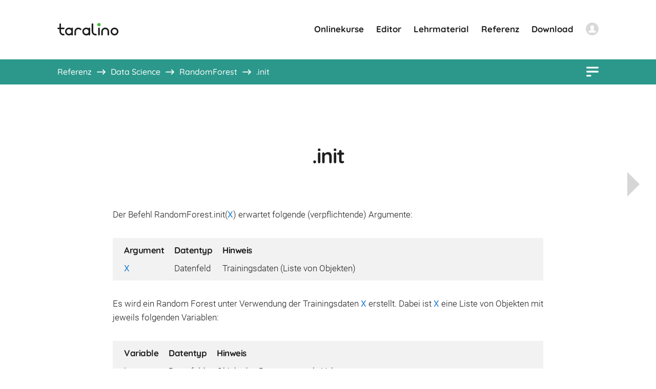

--- FILE ---
content_type: text/html; charset=UTF-8
request_url: https://www.taralino.de/references/ai/randomforest/init
body_size: 5418
content:
<!DOCTYPE html>
<html>

<head>
  <!-- meta -->
  <base href="/">
  <meta charset="utf-8">
  <meta name="viewport" content="width=device-width, initial-scale=1.0">
  <title>taralino | .init</title>
  <meta name="robots" content="index, follow">
  <meta name="description" content="taralino. .init">
  <link rel="canonical" href="https://www.taralino.de/references/ai/randomforest/init">
  <!-- includes -->
  <link href="images/favicon.png" rel="icon" type="image/png">
  <link href="frontend/style/style.min.css" rel="stylesheet">
  <script src="frontend/script.js"></script>
  <!-- taralino -->
  <script src="taralino/taralino.js"></script>
  <!-- katex -->
  <link href="frontend-libs/katex/katex.min.css" rel="stylesheet">
  <script src="frontend-libs/katex/katex.min.js"></script>
  <!-- swiper -->
  <link href="frontend-libs/swiper/swiper-bundle.css" rel="stylesheet">
  <script src="frontend-libs/swiper/swiper-bundle.min.js"></script>
  <!-- jquery -->
  <script src="frontend-libs/jquery/jquery-3.5.1.min.js"></script>
  <!-- qrcode -->
  <script src="frontend-libs/qrcodejs/qrcode.min.js"></script>
  <!-- codemirror -->
  <link href="frontend-libs/codemirror-config/theme.css" rel="stylesheet">
  <link href="frontend-libs/codemirror/lib/codemirror.css" rel="stylesheet">
  <script src="frontend-libs/codemirror/lib/codemirror.js"></script>
  <script src="frontend-libs/codemirror/mode/htmlmixed/htmlmixed.js"></script>
  <script src="frontend-libs/codemirror-config/mode.javascript.js"></script>
  <script src="frontend-libs/codemirror/mode/xml/xml.js"></script>
  <script src="frontend-libs/codemirror/mode/css/css.js"></script>
  <script src="frontend-libs/codemirror/addon/selection/active-line.js"></script>
  <script src="frontend-libs/codemirror/addon/edit/matchbrackets.js"></script>
  <!-- linter -->
  <link rel="stylesheet" href="frontend-libs/codemirror/addon/lint/lint.css">
  <script src="frontend-libs/codemirror/addon/lint/lint.js"></script>
  <script src="frontend-libs/codemirror/addon/lint/javascript-lint.js"></script>
  <script src="frontend-libs/jshint/jshint.js"></script>
  <!-- open graph -->
  <meta property="og:type" content="website">
  <meta property="og:title" content="taralino">
  <meta property="og:url" content="https://www.taralino.de/references/ai/randomforest/init">
  <meta property="og:image" itemprop="image" content="https://www.taralino.de/images/og/coding.png">
  <meta property="og:description" content="Deine Lern- und Lehrplattform für algorithmisches Problemlösen: Einstieg ins Coding, maschinelles Lernen und vieles mehr.">
</head>

<body onload="init();">
<div id="navigationbar">


<div id="navigationheader" class="section" style="transition:0.4s; padding:32px 0; background-color:#fff;">
<div class="width">

<!-- desktop -->

<div class="desktop-only">
<div style="text-align:right;">

<div style="float:left;"><a href="home"><span class="svg" style="top:9px; width:122px; height:34px; background-image:url('/images/logo.svg');"></span></a></div>

<a href="courses" class="button button-plain" style="margin-right:20px;">Onlinekurse</a>
<a href="project" class="button button-plain" style="margin-right:20px;">Editor</a>
<a href="teaching" class="button button-plain" style="margin-right:20px;">Lehrmaterial</a>
<a href="references" class="button button-plain" style="margin-right:20px;">Referenz</a>
<a href="download" class="button button-plain" style="margin-right:20px;">Download</a>

<a href="javascript:void(0)" onclick="loginform_open();"><span class="svg" style="top:-12px; width:25px; height:25px; background-image:url('/images/icons/profile-grey.svg');"></span></a>
</div>
</div>

<!-- mobile -->

<div class="mobile-only">
<div style="text-align:right; position:relative; height:52px;">

<div style="float:left;"><a href="home"><span class="svg" style="top:9px; width:122px; height:34px; background-image:url('/images/logo.svg');"></span></a></div>

<a href="javascript:void(0)" onclick="mobileheadermenu_open();"><span class="svg" style="top:14px; width:24px; height:24px; background-image:url('/images/icons/menu-black.svg');"></span></a>

</div>
</div>

<!-- end -->

</div>
</div>




<!-- mobile slider -->

<div id="mobileheadermenu" style="height:100%; width:0; position:fixed; top:0; left:0; background-color:var(--color-black); overflow-x:hidden; transition:0.4s; padding:0; text-align:center;">

<div style="position:absolute; top:22px; right:20px;">
<a href="javascript:void(0)" onclick="mobileheadermenu_close();"><span class="svg" style="width:24px; height:24px; background-image:url('/images/icons/close-white.svg');"></span></a>
</div>

<div style="height:60px;"></div>

<div><a href="courses" class="button button-white"><span>Onlinekurse</span></a></div>
<div><a href="project" class="button button-white"><span>Editor</span></a></div>
<div><a href="teaching" class="button button-white"><span>Lehrmaterial</span></a></div>
<div><a href="references" class="button button-white"><span>Referenz</span></a></div>
<div><a href="download" class="button button-white"><span>Download</span></a></div>

<div style="padding:16px 0;"><a href="javascript:void(0)" onclick="loginform_open();"><span class="svg" style="width:25px; height:25px; background-image:url('/images/icons/profile-grey.svg');"></span></a></div>
</div>




<script>

function mobileheadermenu_open() {
  document.getElementById("mobileheadermenu").style.width = "100%";
};

function mobileheadermenu_close() {
  document.getElementById("mobileheadermenu").style.width = "0";
};
</script>



<div id="breadcrumbline">
<div class="desktop-only">
<div class="section" style="background-color:var(--color-middle);">
<div class="width">
<div class="breadcrumb">
<a href="references" class="menu menu-white">Referenz</a><span class="svg svg-breadcrumb-arrow"></span><a href="references/ai" class="menu menu-white">Data Science</a><span class="svg svg-breadcrumb-arrow"></span><a href="references/ai/randomforest" class="menu menu-white">RandomForest</a><span class="svg svg-breadcrumb-arrow"></span><a href="references/ai/randomforest/init" class="menu menu-white">.init</a><div style="position:relative; display:inline-block; float:right;">
<a id="breadcrumbtocmenu-open" href="javascript:void(0)" onclick="breadcrumbtocmenu_open()"><span class="svg" style="top:2px; width:24px; height:24px; background-image:url('/images/icons/menu-white.svg');"></span></a>
<a id="breadcrumbtocmenu-close" href="javascript:void(0)" onclick="breadcrumbtocmenu_close()" style="display:none;"><span class="svg" style="top:2px; width:24px; height:24px; background-image:url('/images/icons/close-white.svg');"></span></a>
</div>

</div>
</div>
</div>
</div>
</div>




<div id="breadcrumbtocmenu" style="height:100%; width:0; position:fixed; top:0; left:0; background-color:var(--color-black); overflow:hidden; transition:0.4s; padding:0;">

<div style="position:absolute; top:22px; right:20px;">
<a href="javascript:void(0)" onclick="breadcrumbtocmenu_close()"><span class="svg" style="width:24px; height:24px; background-image:url('/images/icons/close-white.svg');"></span></a>
</div>

<div style="padding:60px 32px 0 32px;">

<div style="height:0px; overflow:visible;"><span class="svg svg-breadcrumb-submenu"></span></div><div><a href="references/ai/randomforest/init" class="menu-block-white" style="padding-left:24px;"><span>.init</span></a></div><div><a href="references/ai/randomforest/evaluate" class="menu-block-white"><span>.evaluate</span></a></div><div><a href="references/ai/randomforest/test" class="menu-block-white"><span>.test</span></a></div><div><a href="references/ai/randomforest/confusionmatrix" class="menu-block-white"><span>.confusion_matrix</span></a></div>
</div>
</div>




<script>

function breadcrumbtocmenu_open() {
  document.getElementById("breadcrumbtocmenu-open").style.display = "none";
  document.getElementById("breadcrumbtocmenu-close").style.display = "inline-block";
  document.getElementById("breadcrumbtocmenu").style.width = "400px";
};

function breadcrumbtocmenu_close() {
  document.getElementById("breadcrumbtocmenu-open").style.display = "inline-block";
  document.getElementById("breadcrumbtocmenu-close").style.display = "none";
  document.getElementById("breadcrumbtocmenu").style.width = "0";
};

</script>


</div>

<div class="desktop-only" style="height:162px;"></div>
<div class="mobile-only" style="height:116px;"></div>

<div class="section margin-top-none background-none" style="overflow:hidden;">
<div class="width">
<div class="innerwidth">
<div class="margin-top-XL margin-bottom-XL">

<div class="content">
<div class="section-headline margin-bottom-L" style="text-align:center;">.init</div><p>Der Befehl RandomForest.init(<span class="content_color">X</span>) erwartet folgende (verpflichtende) Argumente:</p><div class="content_table"><table><tr><td><span class="content_strong">Argument</span></td><td><span class="content_strong">Datentyp</span></td><td><span class="content_strong">Hinweis</span></td></tr><tr><td><span class="content_color">X</span></td><td>Datenfeld</td><td>Trainingsdaten (Liste von Objekten)</td></tr></table></div><p>Es wird ein Random Forest unter Verwendung der Trainingsdaten <span class="content_color">X</span> erstellt. Dabei ist <span class="content_color">X</span> eine Liste von Objekten mit jeweils folgenden Variablen:</p><div class="content_table"><table><tr><td><span class="content_strong">Variable</span></td><td><span class="content_strong">Datentyp</span></td><td><span class="content_strong">Hinweis</span></td></tr><tr><td><span class="content_color">input</span></td><td>Datenfeld</td><td>Objekt des Datensatzes als Vektor</td></tr><tr><td><span class="content_color">index</span></td><td>Zahl</td><td>ganzzahlig, nicht negativ (Klassifikationsergebnis)</td></tr></table></div><p>Zudem k&ouml;nnen folgende Optionen verwendet werden:</p><div class="content_table"><table><tr><td><span class="content_strong">Variable</span></td><td><span class="content_strong">Datentyp</span></td><td><span class="content_strong">Hinweis</span></td><td><span class="content_strong">Default-Wert</span></td></tr><tr><td><span class="content_color">trees</span></td><td>Zahl</td><td>ganzzahlig, positiv</td><td>23</td></tr><tr><td><span class="content_color">max_depth</span></td><td>Zahl</td><td>ganzzahlig, zwischen 1 und 256</td><td>256</td></tr><tr><td><span class="content_color">boosting</span></td><td>Zeichenkette</td><td><span class="content_emph">on</span> oder <span class="content_emph">off</span></td><td><span class="content_emph">off</span></td></tr></table></div><p>Die Option <span class="content_color">trees</span> definiert die Anzahl der Entscheidungsb&auml;ume des Waldes. Es wird empfohlen, eine Primzahl zu w&auml;hlen. Zudem kann <span class="content_color">max_depth</span> verwendet werden, um die maximale Tiefe der einzelnen B&auml;ume zu definieren. Schlie&szlig;lich kann die Option <span class="content_color">boosting</span> verwendet werden, um eine (einfache) Boosting-Strategie anzuwenden. Dabei handelt es sich im Wesentlichen um eine Gewichtung der B&auml;ume des Waldes.</p></div>

</div>
</div>
</div>
</div>

<div class="section margin-top-none background-dark" style="overflow:hidden;">
<div class="width">
<div class="innerwidth">
<div class="margin-top-XL margin-bottom-XL">

<div class="section-headline margin-bottom-M" style="text-align:center;">Beispiel</div><div class="section-caption margin-bottom-S">Bevor ein Random Forest erstellt wird, werden Trainingsdaten im daf&uuml;r ben&ouml;tigten Format definiert. Anschlie&szlig;end wird die Klassifikation eines Objekts durchgef&uuml;hrt.</div><div style="display:inline;">
<textarea id="CMTL182311" class="codemirror" spellcheck="false">&lt;!DOCTYPE html&gt;
&lt;html&gt;
&lt;head&gt;
  &lt;meta charset="utf-8"&gt;
  &lt;meta name="viewport" content="width=device-width, initial-scale=1.0"&gt;
  &lt;script src="taralino.js"&gt;&lt;/script&gt;
&lt;/head&gt;
&lt;body&gt;
&lt;script&gt;

// Trainingsdaten mit bekanntem Klassifikationsergebnis
var X = [
  {input:[0.3, 0.2, 0.5], index:0},
  {input:[0.8, 0.4, 1.0], index:0},
  {input:[0.5, 1.0, 0.2], index:1},
  {input:[0.2, 0.3, 0.0], index:1}
];

// Zu testendes Objekt
var x = [0.3, 0.3, 0.3];

// Random Forest erstellen
RandomForest.init(X, {trees:23});

// Testobjekt auswerten
var t = RandomForest.evaluate(x);

// Ergebnis der Klassifikation
Console.print(t);

&lt;/script&gt;
&lt;/body&gt;
&lt;/html&gt;</textarea>
<div style="text-align:center; margin:12px 0 9px 0;">
<a href="javascript:void(0)" onclick="update_preview_by_id('CMTL182311');" class="button button-second">Vorschau</a>
<a href="javascript:void(0)" onclick="project_form_submit('CMTL182311','download','','');" class="button button-second">Download</a>
<a href="javascript:void(0)" onclick="project_form_submit('CMTL182311','insert','JP95TGAJ8Y6NF4URJ2GN','ME6MBRF35VJ6BXWWJNTC');" class="button button-second">Kopie speichern</a>
</div>
</div>
<iframe id="CMTL182311-output" class="preview" style="height:360px;"></iframe>

</div>
</div>
</div>
</div>
<div class="section margin-top-M background-dark" style="overflow:hidden;">
<div class="width">
<div class="innerwidth">
<div class="margin-top-XL margin-bottom-XL">

<div class="section-headline margin-bottom-M" style="text-align:center;">Beispiel</div><div class="section-caption margin-bottom-S">Es wird ein Random Forest bestimmt, um die IrisFlower-Datens&auml;tze zur klassifizieren.</div><div style="display:inline;">
<textarea id="CMTL289357" class="codemirror" spellcheck="false">&lt;!DOCTYPE html&gt;
&lt;html&gt;
&lt;head&gt;
  &lt;meta charset="utf-8"&gt;
  &lt;meta name="viewport" content="width=device-width, initial-scale=1.0"&gt;
  &lt;script src="taralino.js"&gt;&lt;/script&gt;
  &lt;script src="IrisFlower.js"&gt;&lt;/script&gt;
&lt;/head&gt;
&lt;body&gt;
&lt;script&gt;

var X = IrisFlower.train();
var Y = IrisFlower.test();

RandomForest.init(X, {trees:23});
RandomForest.confusion_matrix(Y, {display:"on"});

&lt;/script&gt;
&lt;/body&gt;
&lt;/html&gt;</textarea>
<div style="text-align:center; margin:12px 0 9px 0;">
<a href="javascript:void(0)" onclick="update_preview_by_id('CMTL289357');" class="button button-second">Vorschau</a>
<a href="javascript:void(0)" onclick="project_form_submit('CMTL289357','download','','');" class="button button-second">Download</a>
<a href="javascript:void(0)" onclick="project_form_submit('CMTL289357','insert','UEWDACMGWUYBFSJMS5XX','Z648UFPZGELBBXAHNY46');" class="button button-second">Kopie speichern</a>
</div>
</div>
<iframe id="CMTL289357-output" class="preview" style="height:360px;"></iframe>

</div>
</div>
</div>
</div>
<div class="section margin-top-M background-middle" style="overflow:hidden;">
<div class="width">
<div class="innerwidth" style="color:#fff; text-align:left;">
<div class="margin-top-XL margin-bottom-XL">

<div class="navigation-headline">N&auml;chster Abschnitt</div>
<a href="references/ai/randomforest/evaluate" class="navigation-block">
<span>.evaluate</span>
<div class="navigation-icon" style="float:right; background-image:url('/images/icons/navigation-next-white.svg');"></div>
</a>

</div>
</div>
</div>
</div>

<a href="references/ai/randomforest/evaluate" class="navigation-quick"><div class="navigation-quick-R"><div class="navigation-quick-R-triangle"></div></div></a>
<div style="height:200px;"></div>
<div class="triangle triangle-left triangle-left-footer"></div>
<div class="triangle triangle-right triangle-right-footer"></div>


<div class="section" style="background-color:var(--color-left);">
<div class="width">

<!-- desktop -->

<div class="desktop-only" style="text-align:left; margin:0 0 30px 0;">

<div style="display:inline-block;">
<a href="association" class="menu menu-white">Unser Verein</a>
</div>

<div style="display:inline-block; float:right;">
<a href="legal/imprint" class="menu menu-white" style="margin-right:16px;">Impressum</a>
<a href="legal/privacy" class="menu menu-white" style="margin-right:16px;">Datenschutz</a>
<a href="legal/termsofuse" class="menu menu-white" style="margin-right:16px;">Nutzung</a>
<a href="legal/cookies" class="menu menu-white" style="margin-right:16px;">Cookies</a>
<a href="legal/licenses" class="menu menu-white">Lizenzhinweise</a>
</div>

</div>

<!-- mobile -->

<div class="mobile-only" style="text-align:center; margin:0 0 40px 0;">

<div style="padding:5px 0;"><a href="association" class="menu menu-white">Unser Verein</a></div>
<div style="height:40px;"></div>
<div style="padding:5px 0;"><a href="legal/imprint" class="menu menu-white">Impressum</a></div>
<div style="padding:5px 0;"><a href="legal/privacy" class="menu menu-white">Datenschutz</a></div>
<div style="padding:5px 0;"><a href="legal/termsofuse" class="menu menu-white">Nutzung</a></div>
<div style="padding:5px 0;"><a href="legal/cookies" class="menu menu-white">Cookies</a></div>
<div style="padding:5px 0;"><a href="legal/licenses" class="menu menu-white">Lizenzhinweise</a></div>

</div>

<!-- end -->

</div>
</div>


<div id="login" class="popup">
<div class="popup-section">

<div class="section-headline">Einloggen</div>

<div class="margin-top-M" style="font-size:13px; line-height:1.4;">Du hast noch kein Nutzerkonto? <a href="user/register" class="content_link">Jetzt registrieren</a>!</div>

<form id="loginform" action="user/login/check" method="post">

<div class="input-container">
<div class="input-caption">Anmeldecode</div>
<div><input id="loginform-code" name="loginform-code" type="input" value=""></div>
</div>

<input type="hidden" name="loginform-url" value="references-ai-randomforest-init">
<input type="hidden" name="loginform-check" value="">
</form>

<div class="margin-top-M">
<a href="javascript:void(0)" onclick="loginform_submit();" class="button button-color" style="margin:0 8px;">einloggen</a>
<a href="javascript:void(0)" onclick="loginform_close();" class="button button-plain"  style="margin:0 8px;">abbrechen</a>
</div>

<div id="loginform-check-result" class="margin-top-S" style="text-align:left;"></div>

</div>
</div>



<script>

function loginform_open() {
  document.getElementById("loginform-check-result").innerHTML = "";
  document.getElementById("login").style.display = "inline";
};

function loginform_close() {
  document.getElementById("loginform-check-result").innerHTML = "";
  document.getElementById("login").style.display = "none";
};

function loginform_submit() {
  document.getElementById("loginform-check-result").innerHTML = "";
  var s = "";
  var t = document.getElementById("loginform-code").value;
  if (t.length < 4) s = "Der Anmeldecode besteht aus zu wenig Zeichen.";
  if (s != "") {
    document.getElementById("loginform-check-result").innerHTML = s;
  } else {
    document.getElementById("loginform").submit();
  };
};

</script>


<div id="popup-message" class="popup">
<div class="popup-section">

<div class="section-headline">Hinweis</div>

<div id="popup-message-caption" class="section-caption margin-top-M" style="text-align:left;">
caption
</div>

<div class="margin-top-M">
<a href="javascript:void(0)" onclick="popup_message_close();" class="button button-outline">verstanden</a>
</div>

</div>
</div>



<script>

function popup_message_open(s) {
  document.getElementById("popup-message-caption").innerHTML = s;
  document.getElementById("popup-message").style.display = "inline";
};

function popup_message_close() {
  document.getElementById("popup-message").style.display = "none";
};

</script>

<div id="quizresetpopup" class="popup">
<div class="popup-section">

<div class="section-headline">Nochmal?</div>

<div id="popup-message-caption" class="section-caption margin-top-M" style="text-align:left;">
Du hast leider nicht gen&uuml;gend Punkte erreicht, damit dieser Abschnitt als erledigt markiert werden kann.
</div>

<div class="margin-top-M">
<a href="javascript:void(0)" onclick="quizresetpopup_resetquiz();" class="button button-color" style="margin:0 8px;">Quiz wiederholen</a>
<a href="javascript:void(0)" onclick="quizresetpopup_close();" class="button button-plain" style="margin:0 8px;">verstanden</a>
</div>

</div>
</div>

<script>

function quizresetpopup_open() {
  document.getElementById("quizresetpopup").style.display = "inline";
};

function quizresetpopup_close() {
  document.getElementById("quizresetpopup").style.display = "none";
};

function quizresetpopup_resetquiz() {
  document.getElementById("quizresetpopup").style.display = "none";
  if (typeof(quiz_reset) == "function") quiz_reset();
};

</script>

<div id="certificatecreated" class="popup">
<div class="popup-section">

<div class="section-headline">Yippee 🏆</div>

<div class="section-caption margin-top-M" style="text-align:left;">
Herzlichen Gl&uuml;ckwunsch! Du hast diesen Lernpfad erfolgreich abgeschlossen und erh&auml;ltst ein Teilnahmezertifikat.
</div>

<div class="margin-top-M">
<a id="certificatecreatedid" href="" class="button button-color" style="margin:0 8px;">download</a>
<a href="javascript:void(0)" onclick="certificatecreated_close();" class="button button-plain" style="margin:0 8px;">verstanden</a>
</div>

</div>
</div>


<script>

function certificatecreated_open(id) {
  document.getElementById("certificatecreatedid").href = "certificate/" + id;
  document.getElementById("certificatecreated").style.display = "inline";
};

function certificatecreated_close() {
  document.getElementById("certificatecreated").style.display = "none";
};

</script>

<div id="deleteproject" class="popup">
<div class="popup-section">

<div class="section-headline">Projekt löschen?</div>

<div class="section-caption margin-top-M" style="text-align:left;">
Bist du dir sicher, dass du dein Projekt endg&uuml;ltig l&ouml;schen m&ouml;chtest? Dieser Schritt kann nicht r&uuml;ckg&auml;ngig gemacht werden.
</div>

<div class="margin-top-M">
<a href="javascript:void(0)" onclick="deleteproject_submit();" class="button button-color" style="margin:0 8px;">l&ouml;schen</a>
<a href="javascript:void(0)" onclick="deleteproject_close();" class="button button-plain" style="margin:0 8px;">abbrechen</a>
</div>

</div>
</div>


<script>

var deleteproject_view = "";
var deleteproject_edit = "";

function deleteproject_open(view,edit) {
  deleteproject_view = view;
  deleteproject_edit = edit;
  document.getElementById("deleteproject").style.display = "inline";
};

function deleteproject_close() {
  document.getElementById("deleteproject").style.display = "none";
};

function deleteproject_submit() {
  project_form_submit('', 'delete', deleteproject_view, deleteproject_edit);
};

</script>

<div id="popup-linter" class="popup">
<div class="popup-section background-dark">

<div class="section-headline margin-bottom-M">Codeanalyse</div>

<div id="popup-linter-code" style="text-align:left;">
<textarea id="linter-codemirror" spellcheck="false"></textarea>
</div>

<div id="popup-linter-fail" class="section-caption" style="text-align:left;">
Da hat leider etwas nicht geklappt. Es kann nur JavaScript-Code analysiert werden, der sich zwischen den Anweisungen &lt;script&gt; und &lt;/script&gt; befindet.
</div>

<div class="margin-top-M">
<a href="javascript:void(0)" onclick="popup_linter_close();" class="button button-outline">schlie&szlig;en</a>
</div>

</div>
</div>



<script>

var CMlinter = CodeMirror.fromTextArea(document.getElementById("linter-codemirror"), {
  theme: "taralino",
  mode: "javascript",
  lineNumbers: true,
  lineWrapping: false,
  smartIndent: false,
  styleActiveLine: true,
  matchBrackets: true,
  readOnly: true,
  gutters: ["CodeMirror-lint-markers"],
  lint: true
});

CMlinter.setSize("100%", "360px");


function popup_linter_failed() {
  document.getElementById("popup-linter-code").style.display = "none";
  document.getElementById("popup-linter-fail").style.display = "inline";
  document.getElementById("popup-linter").style.display = "inline";
};


function popup_linter_open(id) {
  var t = get_value_by_id(id).split("<" + "script" + ">");

  if (t.length != 2) {
    popup_linter_failed();
    return;
  };

  t = t[1].split("<" + "/" + "script" + ">");

  if (t.length != 2) {
    popup_linter_failed();
    return;
  };

  CMlinter.setValue(t[0].trim());

  setTimeout(function() { CMlinter.refresh(); }, 10);

  document.getElementById("popup-linter-fail").style.display = "none";
  document.getElementById("popup-linter-code").style.display = "inline";
  document.getElementById("popup-linter").style.display = "inline";
};


function popup_linter_close() {
  document.getElementById("popup-linter").style.display = "none";
};

</script>


<div style="display:none;">
<form id="project-form" action="" method="post">
<textarea name="project-form-content" id="project-form-content"></textarea>
<input name="project-form-action" id="project-form-action" type="hidden" value="">
<input name="project-form-view" id="project-form-view" type="hidden" value="">
<input name="project-form-edit" id="project-form-edit" type="hidden" value="">
<input name="project-form-safety" id="project-form-safety" type="hidden" value="">
</form>
</div>


</body>
</html>

--- FILE ---
content_type: text/css
request_url: https://www.taralino.de/frontend-libs/codemirror-config/theme.css
body_size: 211
content:
/* inherited from eclipse */

.cm-s-taralino span.cm-meta { color:#ccc; }
.cm-s-taralino span.cm-comment { color:#999; }
.cm-s-taralino span.cm-keyword { color:#1a7cd0; }
.cm-s-taralino span.cm-number { color:#42bc35; }
.cm-s-taralino span.cm-string { color:#42bc35; }
.cm-s-taralino span.cm-string-2 { color:#42bc35; }
.cm-s-taralino span.cm-atom { color:#2b988b; }

.cm-s-taralino span.cm-bracket { color:#1a7cd0; }
.cm-s-taralino span.cm-tag { color:#1a7cd0; }
.cm-s-taralino span.cm-attribute { color:#2b988b;}

.cm-s-taralino .CodeMirror-selected { background:#f4f4f4 !important; }
.cm-s-taralino .CodeMirror-activeline-background { background:#f4f4f4; }
.cm-s-taralino .CodeMirror-matchingbracket { font-weight:bold; background-color:#dcdcdc; color:#f00 !important; }

/*
.cm-s-taralino .CodeMirror { background-color:#f00; }
*/

/*
blue
1a7cd0
248da5
2b988b
32a371
42bc35
green
*/

--- FILE ---
content_type: text/javascript
request_url: https://www.taralino.de/taralino/IrisFlower.js
body_size: 1253
content:
/////////////////////////////////////////////
//              IrisFlower                 //
/////////////////////////////////////////////

/*

** data source **

https://www.kaggle.com/arshid/iris-flower-dataset

Iris Flower Dataset

License of original data:
CC0 1.0 Universal (CC0 1.0) Public Domain Dedication


** data definition **

sepal_length, sepal_width, petal_length, petal_width, species

species:
0 = Iris-setosa (Borsten Schwertlilie)
1 = Iris-versicolor (Verschiedenfarbige Schwertlilie)
2 = Iris-virginica (Virginische Schwertlilie)

Iris = Schwertlilie (Gattung)
sepal = Kelchblatt
petal = Kronblatt

*/



var IrisFlower = new function() {

this.version = function () {
  return "2023-11-29";
};


var data = [[5.1,3.5,1.4,0.2,0],[4.9,3,1.4,0.2,0],[4.7,3.2,1.3,0.2,0],[4.6,3.1,1.5,0.2,0],[5,3.6,1.4,0.2,0],[5.4,3.9,1.7,0.4,0],[4.6,3.4,1.4,0.3,0],[5,3.4,1.5,0.2,0],[4.4,2.9,1.4,0.2,0],[4.9,3.1,1.5,0.1,0],[5.4,3.7,1.5,0.2,0],[4.8,3.4,1.6,0.2,0],[4.8,3,1.4,0.1,0],[4.3,3,1.1,0.1,0],[5.8,4,1.2,0.2,0],[5.7,4.4,1.5,0.4,0],[5.4,3.9,1.3,0.4,0],[5.1,3.5,1.4,0.3,0],[5.7,3.8,1.7,0.3,0],[5.1,3.8,1.5,0.3,0],[5.4,3.4,1.7,0.2,0],[5.1,3.7,1.5,0.4,0],[4.6,3.6,1,0.2,0],[5.1,3.3,1.7,0.5,0],[4.8,3.4,1.9,0.2,0],[5,3,1.6,0.2,0],[5,3.4,1.6,0.4,0],[5.2,3.5,1.5,0.2,0],[5.2,3.4,1.4,0.2,0],[4.7,3.2,1.6,0.2,0],[4.8,3.1,1.6,0.2,0],[5.4,3.4,1.5,0.4,0],[5.2,4.1,1.5,0.1,0],[5.5,4.2,1.4,0.2,0],[4.9,3.1,1.5,0.1,0],[5,3.2,1.2,0.2,0],[5.5,3.5,1.3,0.2,0],[4.9,3.1,1.5,0.1,0],[4.4,3,1.3,0.2,0],[5.1,3.4,1.5,0.2,0],[5,3.5,1.3,0.3,0],[4.5,2.3,1.3,0.3,0],[4.4,3.2,1.3,0.2,0],[5,3.5,1.6,0.6,0],[5.1,3.8,1.9,0.4,0],[4.8,3,1.4,0.3,0],[5.1,3.8,1.6,0.2,0],[4.6,3.2,1.4,0.2,0],[5.3,3.7,1.5,0.2,0],[5,3.3,1.4,0.2,0],[7,3.2,4.7,1.4,1],[6.4,3.2,4.5,1.5,1],[6.9,3.1,4.9,1.5,1],[5.5,2.3,4,1.3,1],[6.5,2.8,4.6,1.5,1],[5.7,2.8,4.5,1.3,1],[6.3,3.3,4.7,1.6,1],[4.9,2.4,3.3,1,1],[6.6,2.9,4.6,1.3,1],[5.2,2.7,3.9,1.4,1],[5,2,3.5,1,1],[5.9,3,4.2,1.5,1],[6,2.2,4,1,1],[6.1,2.9,4.7,1.4,1],[5.6,2.9,3.6,1.3,1],[6.7,3.1,4.4,1.4,1],[5.6,3,4.5,1.5,1],[5.8,2.7,4.1,1,1],[6.2,2.2,4.5,1.5,1],[5.6,2.5,3.9,1.1,1],[5.9,3.2,4.8,1.8,1],[6.1,2.8,4,1.3,1],[6.3,2.5,4.9,1.5,1],[6.1,2.8,4.7,1.2,1],[6.4,2.9,4.3,1.3,1],[6.6,3,4.4,1.4,1],[6.8,2.8,4.8,1.4,1],[6.7,3,5,1.7,1],[6,2.9,4.5,1.5,1],[5.7,2.6,3.5,1,1],[5.5,2.4,3.8,1.1,1],[5.5,2.4,3.7,1,1],[5.8,2.7,3.9,1.2,1],[6,2.7,5.1,1.6,1],[5.4,3,4.5,1.5,1],[6,3.4,4.5,1.6,1],[6.7,3.1,4.7,1.5,1],[6.3,2.3,4.4,1.3,1],[5.6,3,4.1,1.3,1],[5.5,2.5,4,1.3,1],[5.5,2.6,4.4,1.2,1],[6.1,3,4.6,1.4,1],[5.8,2.6,4,1.2,1],[5,2.3,3.3,1,1],[5.6,2.7,4.2,1.3,1],[5.7,3,4.2,1.2,1],[5.7,2.9,4.2,1.3,1],[6.2,2.9,4.3,1.3,1],[5.1,2.5,3,1.1,1],[5.7,2.8,4.1,1.3,1],[6.3,3.3,6,2.5,2],[5.8,2.7,5.1,1.9,2],[7.1,3,5.9,2.1,2],[6.3,2.9,5.6,1.8,2],[6.5,3,5.8,2.2,2],[7.6,3,6.6,2.1,2],[4.9,2.5,4.5,1.7,2],[7.3,2.9,6.3,1.8,2],[6.7,2.5,5.8,1.8,2],[7.2,3.6,6.1,2.5,2],[6.5,3.2,5.1,2,2],[6.4,2.7,5.3,1.9,2],[6.8,3,5.5,2.1,2],[5.7,2.5,5,2,2],[5.8,2.8,5.1,2.4,2],[6.4,3.2,5.3,2.3,2],[6.5,3,5.5,1.8,2],[7.7,3.8,6.7,2.2,2],[7.7,2.6,6.9,2.3,2],[6,2.2,5,1.5,2],[6.9,3.2,5.7,2.3,2],[5.6,2.8,4.9,2,2],[7.7,2.8,6.7,2,2],[6.3,2.7,4.9,1.8,2],[6.7,3.3,5.7,2.1,2],[7.2,3.2,6,1.8,2],[6.2,2.8,4.8,1.8,2],[6.1,3,4.9,1.8,2],[6.4,2.8,5.6,2.1,2],[7.2,3,5.8,1.6,2],[7.4,2.8,6.1,1.9,2],[7.9,3.8,6.4,2,2],[6.4,2.8,5.6,2.2,2],[6.3,2.8,5.1,1.5,2],[6.1,2.6,5.6,1.4,2],[7.7,3,6.1,2.3,2],[6.3,3.4,5.6,2.4,2],[6.4,3.1,5.5,1.8,2],[6,3,4.8,1.8,2],[6.9,3.1,5.4,2.1,2],[6.7,3.1,5.6,2.4,2],[6.9,3.1,5.1,2.3,2],[5.8,2.7,5.1,1.9,2],[6.8,3.2,5.9,2.3,2],[6.7,3.3,5.7,2.5,2],[6.7,3,5.2,2.3,2],[6.3,2.5,5,1.9,2],[6.5,3,5.2,2,2],[6.2,3.4,5.4,2.3,2],[5.9,3,5.1,1.8,2]];


function get_item(k) {
  var i = [data[k][0]/10, data[k][1]/10, data[k][2]/10, data[k][3]/10];
  var o = [0,0,0];
  o[data[k][4]] = 1;
  return {input:i, output:o, index:data[k][4]};
};


this.train = function() {
  var X = [];
  for (var k = 0; k < data.length; k++) if (k % 3 != 0) X.push(get_item(k));
  return X;
};


this.test = function() {
  var X = [];
  for (var k = 0; k < data.length; k++) if (k % 3 == 0) X.push(get_item(k));
  return X;
};


this.dataset = function() {
  var X = [];
  for (var k = 0; k < data.length; k++) X.push(get_item(k));
  return X;
};


this.get = function() {
  return data;
};



};

--- FILE ---
content_type: image/svg+xml
request_url: https://www.taralino.de/images/logo.svg
body_size: 9271
content:
<?xml version="1.0" encoding="UTF-8" standalone="no"?>
<svg
   xmlns:dc="http://purl.org/dc/elements/1.1/"
   xmlns:cc="http://creativecommons.org/ns#"
   xmlns:rdf="http://www.w3.org/1999/02/22-rdf-syntax-ns#"
   xmlns:svg="http://www.w3.org/2000/svg"
   xmlns="http://www.w3.org/2000/svg"
   xmlns:sodipodi="http://sodipodi.sourceforge.net/DTD/sodipodi-0.dtd"
   xmlns:inkscape="http://www.inkscape.org/namespaces/inkscape"
   width="122"
   height="34"
   version="1.1"
   id="svg2"
   sodipodi:docname="logo.svg"
   inkscape:version="0.92.3 (2405546, 2018-03-11)">
  <metadata
     id="metadata8">
    <rdf:RDF>
      <cc:Work
         rdf:about="">
        <dc:format>image/svg+xml</dc:format>
        <dc:type
           rdf:resource="http://purl.org/dc/dcmitype/StillImage" />
        <dc:title></dc:title>
      </cc:Work>
    </rdf:RDF>
  </metadata>
  <defs
     id="defs6" />
  <sodipodi:namedview
     pagecolor="#ffffff"
     bordercolor="#666666"
     borderopacity="1"
     objecttolerance="10"
     gridtolerance="10"
     guidetolerance="10"
     inkscape:pageopacity="0"
     inkscape:pageshadow="2"
     inkscape:window-width="1920"
     inkscape:window-height="1009"
     id="namedview4"
     showgrid="false"
     inkscape:zoom="6.688848"
     inkscape:cx="71.84255"
     inkscape:cy="12.363874"
     inkscape:window-x="1912"
     inkscape:window-y="-8"
     inkscape:window-maximized="1"
     inkscape:current-layer="svg2" />
  <path
     style="color:#000000;font-style:normal;font-variant:normal;font-weight:normal;font-stretch:normal;font-size:medium;line-height:normal;font-family:sans-serif;font-variant-ligatures:normal;font-variant-position:normal;font-variant-caps:normal;font-variant-numeric:normal;font-variant-alternates:normal;font-feature-settings:normal;text-indent:0;text-align:start;text-decoration:none;text-decoration-line:none;text-decoration-style:solid;text-decoration-color:#000000;letter-spacing:normal;word-spacing:normal;text-transform:none;writing-mode:lr-tb;direction:ltr;text-orientation:mixed;dominant-baseline:auto;baseline-shift:baseline;text-anchor:start;white-space:normal;shape-padding:0;clip-rule:nonzero;display:inline;overflow:visible;visibility:visible;opacity:1;isolation:auto;mix-blend-mode:normal;color-interpolation:sRGB;color-interpolation-filters:linearRGB;solid-color:#000000;solid-opacity:1;vector-effect:none;fill:#202020;fill-opacity:1;fill-rule:nonzero;stroke:none;stroke-width:3.34254193;stroke-linecap:round;stroke-linejoin:bevel;stroke-miterlimit:4;stroke-dasharray:none;stroke-dashoffset:0;stroke-opacity:1;paint-order:markers fill stroke;color-rendering:auto;image-rendering:auto;shape-rendering:auto;text-rendering:auto;enable-background:accumulate"
     d="M 5.5455539,4.6313786 C 4.7009633,4.6451693 4.0266094,5.3394495 4.0374944,6.1840843 V 12.901945 H 1.696902 C 0.57409489,12.901945 0.1,13.645702 0.1,14.433773 c 0,0.788072 0.51955231,1.531829 1.596902,1.531829 h 2.3405924 v 4.594761 c 0,1.052806 0.2170215,2.06124 0.6049509,2.97867 0.3879368,0.91743 0.9455645,1.746372 1.6376914,2.438536 0.668196,0.668218 1.4926021,1.261833 2.504797,1.654977 1.012157,0.393143 2.1834383,0.587664 3.5764233,0.587664 1.023618,0 1.535426,-0.76771 1.535426,-1.535427 0,-0.76771 -0.511808,-1.535425 -1.535426,-1.535425 -1.113397,0 -1.881969,-0.147723 -2.46591,-0.374495 C 9.3115431,24.547982 8.8867702,24.245835 8.4464442,23.805502 8.0300631,23.389106 7.6930851,22.894723 7.4612333,22.34641 7.229359,21.798067 7.1025885,21.199119 7.1025885,20.560363 v -4.594761 h 5.2587685 c 1.045683,0 1.596901,-0.743757 1.596901,-1.531829 0,-0.788071 -0.529861,-1.531828 -1.596901,-1.531828 H 7.1025885 V 6.1840843 C 7.1137242,5.3202827 6.4093185,4.6178535 5.5455539,4.6313786 Z m 62.8272261,0 c -0.844022,0.014528 -1.517514,0.7086239 -1.506621,1.5527057 V 20.560363 c 0,1.052806 0.209831,2.06124 0.597746,2.97867 0.387936,0.91743 0.952769,1.746372 1.644896,2.438536 0.668204,0.668218 1.491164,1.261833 2.503351,1.654977 1.012165,0.393143 2.183445,0.587664 3.576423,0.587664 1.023619,0 1.535428,-0.76771 1.535428,-1.535427 0,-0.76771 -0.511809,-1.535425 -1.535428,-1.535425 -1.113389,0 -1.881961,-0.147723 -2.465902,-0.374495 -0.583904,-0.226881 -1.007231,-0.529028 -1.447564,-0.969361 -0.416389,-0.416396 -0.75336,-0.910779 -0.985204,-1.459092 -0.231874,-0.548343 -0.360091,-1.147291 -0.360091,-1.786047 V 6.1840843 C 69.940949,5.3202827 69.236545,4.6178535 68.37278,4.6313786 Z M 28.70372,12.8789 c -0.848566,0.01062 -1.527101,0.708505 -1.51382,1.557035 v 0.0059 c -1.281052,-0.962201 -2.871368,-1.539749 -4.589001,-1.539749 -2.105392,0 -4.031315,0.858234 -5.415767,2.24265 -1.384196,1.38421 -2.244088,3.309948 -2.244088,5.415768 0,2.105813 0.859892,4.032958 2.244088,5.417206 1.384437,1.384407 3.310337,2.242642 5.415767,2.242642 1.717654,0 3.307963,-0.577554 4.589001,-1.539749 v 0.0023 0.0023 c 0,1.084392 0.751494,1.57629 1.532551,1.57629 0.781065,0 1.532543,-0.492502 1.532543,-1.57629 V 14.436177 c 0.01349,-0.863197 -0.688033,-1.567343 -1.551274,-1.557034 z m 33.669942,0 c -0.848005,0.01135 -1.525671,0.709058 -1.512381,1.557035 v 0.003 c -1.281687,-0.960314 -2.87322,-1.536865 -4.589001,-1.536865 -2.105386,0 -4.032754,0.858233 -5.417206,2.242649 -1.384195,1.38421 -2.242643,3.309948 -2.24265,5.415767 0,2.105813 0.858455,4.03296 2.24265,5.417206 1.384437,1.384409 3.311791,2.242643 5.417206,2.242643 1.71581,0 3.307329,-0.576551 4.589001,-1.536865 v 7.37e-4 7.38e-4 c 0,1.06257 0.767356,1.5814 1.534712,1.575176 0.883742,-0.0074 1.534703,-0.537511 1.534703,-1.575176 v -12.2489 c 0.01357,-0.865491 -0.691544,-1.570627 -1.557034,-1.557035 z m 18.711772,0 c -0.84858,0.01062 -1.527112,0.708498 -1.51383,1.557035 v 12.248848 c 0,1.150838 0.751493,1.576291 1.532546,1.576291 0.78107,0 1.532543,-0.441898 1.532543,-1.576291 V 14.435935 c 0.0135,-0.863198 -0.688023,-1.567339 -1.551259,-1.557035 z m -40.187593,0.02301 c -2.105835,0 -4.031535,0.858454 -5.415767,2.24265 -1.384519,1.384548 -2.244088,3.310537 -2.244088,5.415768 v 6.124421 c 0,1.06732 0.751493,1.576289 1.532551,1.576289 0.781064,0 1.56261,-0.508055 1.532543,-1.576289 v -6.124421 c 0,-1.277911 0.51276,-2.416906 1.345301,-3.249462 0.832872,-0.832842 1.972103,-1.3453 3.24946,-1.3453 1.277322,0 2.424745,0.500165 3.24514,1.3453 0.722008,0.743787 1.635958,0.564199 2.183932,0.0177 0.547981,-0.546529 0.729996,-1.459999 -0.01187,-2.183977 C 44.914035,13.77735 43.003651,12.90194 40.897838,12.90194 Z m 52.338495,0 c -2.105831,0 -4.032978,0.858454 -5.417202,2.24265 -1.384523,1.384548 -2.242653,3.310537 -2.242653,5.415768 v 6.124421 c 0,1.08378 0.75149,1.576289 1.53255,1.576289 0.781062,0 1.532544,-0.491226 1.532544,-1.576289 v -6.124421 c 0,-1.277911 0.511325,-2.416906 1.343865,-3.249462 0.832878,-0.832842 1.973537,-1.3453 3.250896,-1.3453 1.277319,0 2.410855,0.512428 3.2437,1.3453 0.832725,0.832726 1.345304,1.971911 1.345304,3.249462 v 6.124421 c 0,1.10024 0.751487,1.576289 1.532556,1.576289 0.781064,0 1.532544,-0.441897 1.532544,-1.576289 v -6.124421 c 0,-2.105592 -0.85976,-4.031441 -2.244095,-5.415768 -1.384219,-1.384247 -3.304193,-2.24265 -5.410009,-2.24265 z m 18.193234,0 c -2.10584,0 -4.03297,0.858454 -5.4172,2.24265 -1.38422,1.384238 -2.24266,3.309947 -2.24266,5.415768 0,2.105813 0.85844,4.032958 2.24266,5.417206 1.38445,1.384378 3.31175,2.242641 5.4172,2.242641 2.10542,0 4.03128,-0.858234 5.41576,-2.242641 1.38429,-1.384217 2.24409,-3.311393 2.24409,-5.417206 0,-2.105821 -0.8598,-4.03156 -2.24409,-5.415768 -1.38426,-1.384196 -3.30995,-2.24265 -5.41576,-2.24265 z m -88.828671,3.063656 c 1.277741,0 2.412525,0.512686 3.245139,1.3453 0.832842,0.832836 1.343862,1.972133 1.343862,3.249462 0,1.27732 -0.51102,2.412296 -1.343862,3.245139 -0.83263,0.832635 -1.967427,1.343855 -3.245139,1.343855 -1.277711,0 -2.416788,-0.51122 -3.24946,-1.343855 -0.832859,-0.832865 -1.345295,-1.967819 -1.345302,-3.245139 0,-1.277329 0.512443,-2.416575 1.345302,-3.249462 0.83265,-0.832614 1.971718,-1.3453 3.24946,-1.3453 z m 33.671381,0 c 1.277749,0 2.411086,0.512686 3.2437,1.3453 0.832843,0.832836 1.345301,1.972133 1.345301,3.249462 0,1.27732 -0.512458,2.412296 -1.345301,3.245139 -0.832628,0.832635 -1.965989,1.343855 -3.2437,1.343855 -1.27769,0 -2.418226,-0.51122 -3.250899,-1.343855 -0.832858,-0.832865 -1.343855,-1.967819 -1.343855,-3.245139 0,-1.277329 0.510997,-2.416575 1.343855,-3.249462 0.832651,-0.832614 1.973172,-1.3453 3.250899,-1.3453 z m 55.15729,0 c 1.27732,0 2.4165,0.512406 3.24945,1.3453 0.83289,0.832836 1.34531,1.972133 1.34531,3.249462 0,1.27732 -0.51242,2.412296 -1.34531,3.245139 -0.83273,0.832695 -1.97174,1.343855 -3.24945,1.343855 -1.27775,0 -2.41819,-0.51119 -3.25089,-1.343855 -0.83287,-0.832865 -1.34387,-1.967819 -1.34387,-3.245139 0,-1.277329 0.511,-2.416575 1.34387,-3.249462 0.8329,-0.832872 1.97354,-1.3453 3.25089,-1.3453 z"
     id="path5048-3"
     inkscape:connector-curvature="0"
     sodipodi:nodetypes="ccccsccscccssscccsccsccccccscccssscccscccccscscscccsccccccscccsccccscccccccscsccccsscsccsssccccsscscsccsscsscccscsssscccscccsscccscscsscscscscscs" />
  <circle
     r="3.1589153"
     cy="7.1393204"
     cx="81.106087"
     id="circle5060-4"
     style="fill:#42bc35;fill-opacity:1;stroke:none;stroke-width:3.10831618;stroke-linecap:round;stroke-linejoin:bevel;stroke-miterlimit:4;stroke-dasharray:none;stroke-dashoffset:0;stroke-opacity:1;paint-order:markers fill stroke" />
</svg>


--- FILE ---
content_type: image/svg+xml
request_url: https://www.taralino.de/images/icons/menu-white.svg
body_size: 2495
content:
<?xml version="1.0" encoding="UTF-8" standalone="no"?>
<svg
   xmlns:dc="http://purl.org/dc/elements/1.1/"
   xmlns:cc="http://creativecommons.org/ns#"
   xmlns:rdf="http://www.w3.org/1999/02/22-rdf-syntax-ns#"
   xmlns:svg="http://www.w3.org/2000/svg"
   xmlns="http://www.w3.org/2000/svg"
   xmlns:sodipodi="http://sodipodi.sourceforge.net/DTD/sodipodi-0.dtd"
   xmlns:inkscape="http://www.inkscape.org/namespaces/inkscape"
   width="24"
   height="24"
   version="1.1"
   id="svg4"
   sodipodi:docname="menu.svg"
   inkscape:version="0.92.3 (2405546, 2018-03-11)">
  <metadata
     id="metadata10">
    <rdf:RDF>
      <cc:Work
         rdf:about="">
        <dc:format>image/svg+xml</dc:format>
        <dc:type
           rdf:resource="http://purl.org/dc/dcmitype/StillImage" />
      </cc:Work>
    </rdf:RDF>
  </metadata>
  <defs
     id="defs8" />
  <sodipodi:namedview
     pagecolor="#ffffff"
     bordercolor="#666666"
     borderopacity="1"
     objecttolerance="10"
     gridtolerance="10"
     guidetolerance="10"
     inkscape:pageopacity="0"
     inkscape:pageshadow="2"
     inkscape:window-width="1920"
     inkscape:window-height="1017"
     id="namedview6"
     showgrid="false"
     inkscape:zoom="20.85965"
     inkscape:cx="12.43915"
     inkscape:cy="14.874718"
     inkscape:window-x="1912"
     inkscape:window-y="-8"
     inkscape:window-maximized="1"
     inkscape:current-layer="svg4" />
  <path
     style="fill:#ffffff;fill-opacity:1;stroke:none;stroke-width:1.88976395;stroke-linecap:round;stroke-linejoin:round;stroke-miterlimit:4;stroke-dasharray:none;stroke-dashoffset:0;stroke-opacity:1;paint-order:markers fill stroke"
     d="M 1.6627136,2.3889576 C 0.74138899,2.3889576 -4.0000001e-8,3.1317257 -4.0000001e-8,4.05305 4.9999999e-8,4.974375 0.74138899,5.7157629 1.6627136,5.7157629 H 22.335907 C 23.257233,5.7157629 24,4.974375 24,4.05305 24,3.1317257 23.257233,2.3889576 22.335907,2.3889576 Z m 0,7.9483274 C 0.74138899,10.337285 -4.0000001e-8,11.078675 -4.0000001e-8,11.999999 4.9999999e-8,12.921323 0.74138899,13.664091 1.6627136,13.664091 H 22.335907 C 23.257233,13.664091 24,12.921322 24,11.999999 24,11.078675 23.257233,10.337285 22.335907,10.337285 Z m 0,7.948329 C 0.74138899,18.285614 -4.0000001e-8,19.027003 -4.0000001e-8,19.948328 4.9999999e-8,20.869651 0.74138899,21.611042 1.6627136,21.611042 H 7.977166 c 0.9213247,0 1.6627134,-0.74139 1.6627134,-1.662714 0,-0.921325 -0.7413887,-1.662714 -1.6627134,-1.662714 z"
     id="rect4749"
     inkscape:connector-curvature="0"
     sodipodi:nodetypes="sssssssssssssssssssss" />
</svg>


--- FILE ---
content_type: image/svg+xml
request_url: https://www.taralino.de/images/icons/arrow-right-white.svg
body_size: 3153
content:
<?xml version="1.0" encoding="UTF-8" standalone="no"?>
<svg
   xmlns:dc="http://purl.org/dc/elements/1.1/"
   xmlns:cc="http://creativecommons.org/ns#"
   xmlns:rdf="http://www.w3.org/1999/02/22-rdf-syntax-ns#"
   xmlns:svg="http://www.w3.org/2000/svg"
   xmlns="http://www.w3.org/2000/svg"
   xmlns:sodipodi="http://sodipodi.sourceforge.net/DTD/sodipodi-0.dtd"
   xmlns:inkscape="http://www.inkscape.org/namespaces/inkscape"
   width="24"
   height="24"
   version="1.1"
   id="svg4"
   sodipodi:docname="arrow-right-black.svg"
   inkscape:version="0.92.3 (2405546, 2018-03-11)">
  <metadata
     id="metadata10">
    <rdf:RDF>
      <cc:Work
         rdf:about="">
        <dc:format>image/svg+xml</dc:format>
        <dc:type
           rdf:resource="http://purl.org/dc/dcmitype/StillImage" />
      </cc:Work>
    </rdf:RDF>
  </metadata>
  <defs
     id="defs8" />
  <sodipodi:namedview
     pagecolor="#ffffff"
     bordercolor="#666666"
     borderopacity="1"
     objecttolerance="10"
     gridtolerance="10"
     guidetolerance="10"
     inkscape:pageopacity="0"
     inkscape:pageshadow="2"
     inkscape:window-width="1920"
     inkscape:window-height="1017"
     id="namedview6"
     showgrid="false"
     inkscape:zoom="7.375"
     inkscape:cx="-27.522561"
     inkscape:cy="14.309862"
     inkscape:window-x="1912"
     inkscape:window-y="-8"
     inkscape:window-maximized="1"
     inkscape:current-layer="svg4" />
  <path
     style="color:#000000;font-style:normal;font-variant:normal;font-weight:normal;font-stretch:normal;font-size:medium;line-height:normal;font-family:sans-serif;font-variant-ligatures:normal;font-variant-position:normal;font-variant-caps:normal;font-variant-numeric:normal;font-variant-alternates:normal;font-feature-settings:normal;text-indent:0;text-align:start;text-decoration:none;text-decoration-line:none;text-decoration-style:solid;text-decoration-color:#000000;letter-spacing:normal;word-spacing:normal;text-transform:none;writing-mode:lr-tb;direction:ltr;text-orientation:mixed;dominant-baseline:auto;baseline-shift:baseline;text-anchor:start;white-space:normal;shape-padding:0;clip-rule:nonzero;display:inline;overflow:visible;visibility:visible;opacity:1;isolation:auto;mix-blend-mode:normal;color-interpolation:sRGB;color-interpolation-filters:linearRGB;solid-color:#000000;solid-opacity:1;vector-effect:none;fill:#ffffff;fill-opacity:1;fill-rule:nonzero;stroke:none;stroke-width:3.5999999;stroke-linecap:round;stroke-linejoin:round;stroke-miterlimit:4;stroke-dasharray:none;stroke-dashoffset:0;stroke-opacity:1;paint-order:markers fill stroke;color-rendering:auto;image-rendering:auto;shape-rendering:auto;text-rendering:auto;enable-background:accumulate"
     d="M 16.607346,4.9555827 C 15.477322,4.9568627 14.92005,6.3300774 15.72961,7.1184735 L 19.634298,11.02316 H 1.3726284 c -1.71445993,-0.035 -1.71445993,2.554727 0,2.519727 H 19.589182 l -3.85957,3.859571 c -1.19016,1.18854 0.595183,2.972516 1.782811,1.781445 l 6.032032,-6.032032 c 0.491682,-0.492036 0.491682,-1.289409 0,-1.781445 L 17.511057,5.3370267 C 17.273703,5.0930398 16.947738,4.9554544 16.607346,4.9555827 Z"
     id="path4751"
     inkscape:connector-curvature="0"
     sodipodi:nodetypes="cccccccccccc" />
</svg>


--- FILE ---
content_type: image/svg+xml
request_url: https://www.taralino.de/images/icons/close-white.svg
body_size: 2329
content:
<?xml version="1.0" encoding="UTF-8" standalone="no"?>
<svg
   xmlns:dc="http://purl.org/dc/elements/1.1/"
   xmlns:cc="http://creativecommons.org/ns#"
   xmlns:rdf="http://www.w3.org/1999/02/22-rdf-syntax-ns#"
   xmlns:svg="http://www.w3.org/2000/svg"
   xmlns="http://www.w3.org/2000/svg"
   xmlns:sodipodi="http://sodipodi.sourceforge.net/DTD/sodipodi-0.dtd"
   xmlns:inkscape="http://www.inkscape.org/namespaces/inkscape"
   width="24"
   height="24"
   version="1.1"
   id="svg4"
   sodipodi:docname="x-black.svg"
   inkscape:version="0.92.3 (2405546, 2018-03-11)">
  <metadata
     id="metadata10">
    <rdf:RDF>
      <cc:Work
         rdf:about="">
        <dc:format>image/svg+xml</dc:format>
        <dc:type
           rdf:resource="http://purl.org/dc/dcmitype/StillImage" />
      </cc:Work>
    </rdf:RDF>
  </metadata>
  <defs
     id="defs8" />
  <sodipodi:namedview
     pagecolor="#ffffff"
     bordercolor="#666666"
     borderopacity="1"
     objecttolerance="10"
     gridtolerance="10"
     guidetolerance="10"
     inkscape:pageopacity="0"
     inkscape:pageshadow="2"
     inkscape:window-width="1920"
     inkscape:window-height="1017"
     id="namedview6"
     showgrid="false"
     inkscape:zoom="7.375"
     inkscape:cx="-33.522795"
     inkscape:cy="-3.0831428"
     inkscape:window-x="1912"
     inkscape:window-y="-8"
     inkscape:window-maximized="1"
     inkscape:current-layer="svg4" />
  <path
     style="fill:#ffffff;fill-opacity:1;stroke:none;stroke-width:1.88976395;stroke-linecap:round;stroke-linejoin:round;stroke-miterlimit:4;stroke-dasharray:none;stroke-dashoffset:0;stroke-opacity:1;paint-order:markers fill stroke"
     d="M 4.6914062 3.0253906 C 4.2661732 3.0256344 3.8413623 3.1898877 3.515625 3.515625 C 2.8641499 4.1671002 2.8641501 5.2157127 3.515625 5.8671875 L 9.6484375 12 L 3.515625 18.132812 C 2.864149 18.784289 2.864151 19.834854 3.515625 20.486328 C 4.167101 21.137804 5.2157125 21.135851 5.8671875 20.484375 L 12 14.351562 L 18.132812 20.484375 C 18.784288 21.135851 19.832899 21.137804 20.484375 20.486328 C 21.135849 19.834854 21.135851 18.784289 20.484375 18.132812 L 14.351562 12 L 20.484375 5.8671875 C 21.13585 5.2157127 21.13585 4.1671002 20.484375 3.515625 C 19.8329 2.8641503 18.784288 2.862197 18.132812 3.5136719 L 12 9.6464844 L 5.8671875 3.5136719 C 5.54145 3.1879344 5.1166393 3.0251469 4.6914062 3.0253906 z "
     id="rect4749" />
</svg>


--- FILE ---
content_type: text/javascript
request_url: https://www.taralino.de/taralino/taralino.js
body_size: 81098
content:
var Animation=new function(){var n=10,r=0,t=null;this.init=function(){var t=1e3;0<arguments.length&&("number"==typeof arguments[0].fps&&(t=arguments[0].fps),"string"==typeof arguments[0].autoplay&&"off"==arguments[0].autoplay&&(r=1)),n=Math.max(10,Math.round(1e3/Math.max(t,.001)))},this.start=function(){"function"==typeof animation_loop&&"function"==typeof loop&&(this.stop(),0<r?r--:t=setInterval(animation_loop,n))},this.stop=function(){null!=t&&(clearInterval(t),t=null)}},Autoencoder=new function(){var z=[],u=[],l=!1,s=[],a=[],f=[];function c(){var t=NeuralNetwork.get_data();z=t.weights,u=t.biases}function e(t,n){for(var r,e=t.length,o=u[n].length,i=new Array(o),a=0;a<o;a++)i[a]=u[n][a];for(a=0;a<o;a++)for(var l=0;l<e;l++)i[a]+=t[l]*z[n][a][l];for(a=0;a<o;a++)i[a]=(r=i[a],1/(1+Math.exp(-r)));return i}function o(t){for(var n=t,r=0;r<s.length-1;r++)n=e(n,r);return n}function i(t,n){for(var r=0,e=0;e<t.length;e++){var o=t[e]-n[e];r+=o*o}return r}this.evaluate=function(t){return 1!=l?GlobalFunctions.set_error("Autoencoder","evaluate","Autoencoder not initialized yet."):arguments.length<1?GlobalFunctions.set_error("Autoencoder","evaluate","Invalid number of function arguments."):1!=GlobalFunctions.is_vector(t)?GlobalFunctions.set_error("Autoencoder","evaluate","Invalid function argument."):t.length!=s[0]?GlobalFunctions.set_error("Autoencoder","evaluate","Improper dimensions."):o(t)},this.encode=function(t){return 1!=l?GlobalFunctions.set_error("Autoencoder","encode","Autoencoder not initialized yet."):arguments.length<1?GlobalFunctions.set_error("Autoencoder","encode","Invalid number of function arguments."):1!=GlobalFunctions.is_vector(t)?GlobalFunctions.set_error("Autoencoder","encode","Invalid function argument."):t.length!=a[0]?GlobalFunctions.set_error("Autoencoder","encode","Improper dimensions."):function(t){for(var n=t,r=0;r<a.length-1;r++)n=e(n,r);return n}(t)},this.decode=function(t){return 1!=l?GlobalFunctions.set_error("Autoencoder","decode","Autoencoder not initialized yet."):arguments.length<1?GlobalFunctions.set_error("Autoencoder","decode","Invalid number of function arguments."):1!=GlobalFunctions.is_vector(t)?GlobalFunctions.set_error("Autoencoder","decode","Invalid function argument."):t.length!=f[0]?GlobalFunctions.set_error("Autoencoder","decode","Improper dimensions."):function(t){for(var n=t,r=a.length-1;r<s.length-1;r++)n=e(n,r);return n}(t)},this.deviation=function(t){return arguments.length<1?GlobalFunctions.set_error("Autoencoder","deviation","Invalid number of function arguments."):1!=GlobalFunctions.is_vector(t)?GlobalFunctions.set_error("Autoencoder","deviation","Invalid function argument."):t.length!=s[0]?GlobalFunctions.set_error("Autoencoder","deviation","Invalid input length."):i(t,o(t))/t.length},this.init=function(t,n){if(l=!1,arguments.length<2)return GlobalFunctions.set_error("Autoencoder","init","Invalid number of function arguments.");if(1!=GlobalFunctions.is_vector(t))return GlobalFunctions.set_error("Autoencoder","init","Invalid function argument.");if(1!=GlobalFunctions.is_vector(n))return GlobalFunctions.set_error("Autoencoder","init","Invalid function argument.");if(t.length<2)return GlobalFunctions.set_error("Autoencoder","init","Invalid layout definition.");if(n.length<2)return GlobalFunctions.set_error("Autoencoder","init","Invalid layout definition.");if(t[0]!=n[n.length-1])return GlobalFunctions.set_error("Autoencoder","init","Invalid layout definition.");if(t[t.length-1]!=n[0])return GlobalFunctions.set_error("Autoencoder","init","Invalid layout definition.");a=[],f=[],s=[];for(var r=0;r<t.length;r++)a.push(Math.max(1,Math.round(t[r]))),s.push(Math.max(1,Math.round(t[r])));for(r=0;r<n.length;r++)f.push(Math.max(1,Math.round(n[r]))),0<r&&s.push(Math.max(1,Math.round(n[r])));NeuralNetwork.init(s),c(),l=!0},this.train=function(t){if(1!=l)return GlobalFunctions.set_error("Autoencoder","train","Autoencoder not initialized yet.");if(arguments.length<1)return GlobalFunctions.set_error("Autoencoder","train","Invalid number of function arguments.");if(1!=GlobalFunctions.is_matrix(t))return GlobalFunctions.set_error("Autoencoder","train","Invalid training data.");if(t.length<2||t[0].length<2)return GlobalFunctions.set_error("Autoencoder","train","Invalid training data.");if(t[0].length!=s[0])return GlobalFunctions.set_error("Autoencoder","train","Invalid training data.");var n=1e3,r=100,e=.5;1<arguments.length&&("number"==typeof arguments[1].iterations&&(n=Math.max(1,Math.min(Math.round(arguments[1].iterations),1e8))),"number"==typeof arguments[1].batch_size&&(r=Math.max(1,Math.round(arguments[1].batch_size))),"number"==typeof arguments[1].learning_rate&&(e=Math.abs(arguments[1].learning_rate)));for(var o=[],i=0;i<t.length;i++)o.push({input:t[i],output:t[i]});NeuralNetwork.train(o,{iterations:n,batch_size:r,learning_rate:e}),c()};var h=[],d=[],g=0,v="",m=0;function b(t){var n="";n+='<div style="display:inline-block;background-color:#f4f4f4;width:300px;padding:10px;">',n+='<div style="background-color:#d4d4d4;">',n+='<div style="height:24px;background-color:#005bca;width:'+t.toFixed(0)+'%;">',n+="</div>",n+="</div>",n+="</div>",document.getElementById(v).innerHTML=n}this.progess_loop=function(){g++;var t=h;NeuralNetwork.train(t[0],{iterations:t[1],batch_size:t[2],learning_rate:t[3]}),c(),d.push([g*t[1],function(t){for(var n=0,r=0;r<t.length;r++){var e=o(t[r].input);n+=i(t[r].input,e)}return 100*n/(t.length*t[0].input.length)}(t[0])]),b(g),100==g&&(clearInterval(m),document.getElementById(v).innerHTML="","function"==typeof on_training_done&&on_training_done(d))},this.progress=function(t){if(1!=l)return GlobalFunctions.set_error("Autoencoder","progress","Autoencoder not initialized yet.");if(arguments.length<1)return GlobalFunctions.set_error("Autoencoder","progress","Invalid number of function arguments.");if(1!=GlobalFunctions.is_matrix(t))return GlobalFunctions.set_error("Autoencoder","progress","Invalid training data.");if(t.length<2||t[0].length<2)return GlobalFunctions.set_error("Autoencoder","progress","Invalid training data.");if(t[0].length!=s[0])return GlobalFunctions.set_error("Autoencoder","progress","Invalid training data.");var n=1e3,r=100,e=.5;1<arguments.length&&("number"==typeof arguments[1].iterations&&(n=Math.max(1,Math.min(Math.round(arguments[1].iterations),1e8))),"number"==typeof arguments[1].batch_size&&(r=Math.max(1,Math.round(arguments[1].batch_size))),"number"==typeof arguments[1].learning_rate&&(e=Math.abs(arguments[1].learning_rate)));for(var o=[],i=0;i<t.length;i++)o.push({input:t[i],output:t[i]});h=[o,Math.max(1,Math.round(n/100)),r,e],d=[],g=0,v="pid"+(1e10*Math.random()).toFixed(0);var a=document.createElement("div");a.setAttribute("id",v),document.body.appendChild(a),document.getElementById(v).style.textAlign="center",b(0),m=setInterval(this.progess_loop,20)},this.set_data=function(t){return l=!1,arguments.length<1?GlobalFunctions.set_error("Autoencoder","set_data","Invalid number of function arguments."):"object"!=typeof t?GlobalFunctions.set_error("Autoencoder","set_data","Invalid function argument."):"object"!=typeof t.layout_encode||"object"!=typeof t.layout_decode||"object"!=typeof t.weights||"object"!=typeof t.biases?GlobalFunctions.set_error("Autoencoder","set_data","Invalid function argument."):(this.init(t.layout_encode,t.layout_decode),t.layout=s,l=!1,NeuralNetwork.set_data(t),c(),void(l=!0))},this.get_data=function(){return 1!=l?GlobalFunctions.set_error("Autoencoder","get_data","Autoencoder not initialized yet."):{layout_encode:a,layout_decode:f,weights:z,biases:u}},this.export_data=function(){if(1!=l)return GlobalFunctions.set_error("Autoencoder","export_data","Autoencoder not initialized yet.");var t="",n=4;0<arguments.length&&("string"==typeof arguments[0].textarea&&(t=arguments[0].textarea),"number"==typeof arguments[0].digits&&(n=Math.max(0,Math.min(Math.round(arguments[0].digits),12))));var r="var T = {\n";r+="layout_encode:[";for(var e=0;e<a.length;e++)r+=a[e].toFixed(0)+(e<a.length-1?",":"");r+="],\n",r+="layout_decode:[";for(e=0;e<f.length;e++)r+=f[e].toFixed(0)+(e<f.length-1?",":"");r+="],\n",r+="weights:[";for(e=0;e<z.length;e++){r+="[";for(var o=0;o<z[e].length;o++){r+="[";for(var i=0;i<z[e][o].length;i++)r+=z[e][o][i].toFixed(n)+(i<z[e][o].length-1?",":"");r+="]"+(o<z[e].length-1?",":"")}r+="]"+(e<z.length-1?",":"")}r+="],\n",r+="biases:[";for(e=0;e<u.length;e++){r+="[";for(o=0;o<u[e].length;o++)r+=u[e][o].toFixed(n)+(o<u[e].length-1?",":"");r+="]"+(e<u.length-1?",":"")}r+="]\n",r+="};\n",""==t||1!=GlobalFunctions.is_textarea(t)?Console.print(r):document.getElementById(t).value=r}},Autoregression=new function(){var f=!1,c=[],d=[],g=[],l=3;function z(t,n){for(var r=[],e=0;e<t;e++)r.push(e==n?1:0);return r}function u(t){return Math.max(0,Math.min(Math.floor(l*t),l-1))}function s(t,n){for(var r=[],e=0;e<t.length;e++){for(var o=[],i=0;i<n;i++)o.push(t[e][i]);var a=u(t[e][n]);r.push({input:o,output:z(l,a)})}return r}function o(t,n){for(var r=0,e=[],o=0;o<t.length;o++)h=Math.exp(t[o]/n),e.push(h),r+=h;for(o=0;o<t.length;o++)e[o]=e[o]/r;return e}function i(t){for(var n=Math.random(),r=t[0],e=0;r<n&&e<t.length-1;)r+=t[++e];return e/(t.length-1)}this.random=function(){if(1!=f)return GlobalFunctions.set_error("Autoregression","random","Autoregression not initialized yet.");if(d.length!=c[0]-1)return GlobalFunctions.set_error("Autoregression","random","Autoregression not trained yet.");var t=.2;0<arguments.length&&"number"==typeof arguments[0].temperature&&(t=Math.max(1e-6,Math.min(arguments[0].temperature,1e6)));for(var n=[i(g)],r=0;r<d.length;r++){NeuralNetwork.set_data(d[r]);var e=i(o(NeuralNetwork.evaluate(n),t));n.push(e)}return n},this.init=function(t){if(f=!1,arguments.length<1)return GlobalFunctions.set_error("Autoregression","init","Invalid number of function arguments.");if(1!=GlobalFunctions.is_vector(t))return GlobalFunctions.set_error("Autoregression","init","Invalid function argument.");if(t.length<2)return GlobalFunctions.set_error("Autoregression","init","Length of input vector must be at least 2.");c=[],d=[],g=[];for(var n=0;n<t.length;n++)c.push(Math.max(2,Math.round(t[n])));l=c[t.length-1],f=!0},this.train=function(t){if(1!=f)return GlobalFunctions.set_error("Autoregression","train","Autoregression not initialized yet.");if(arguments.length<1)return GlobalFunctions.set_error("Autoregression","train","Invalid number of function arguments.");if(1!=GlobalFunctions.is_matrix(t))return GlobalFunctions.set_error("Autoregression","train","Invalid training data.");if(t.length<2||t[0].length<2)return GlobalFunctions.set_error("Autoregression","train","Invalid training data.");if(t[0].length!=c[0])return GlobalFunctions.set_error("Autoregression","train","Invalid training data.");var n=1e3,r=100,e=5;1<arguments.length&&("number"==typeof arguments[1].iterations&&(n=Math.max(1,Math.min(Math.round(arguments[1].iterations),1e8))),"number"==typeof arguments[1].batch_size&&(r=Math.max(1,Math.round(arguments[1].batch_size))),"number"==typeof arguments[1].learning_rate&&(e=Math.abs(arguments[1].learning_rate))),g=function(t){for(var n=[],r=0;r<l;r++)n.push(0);for(var e=0;e<t.length;e++)n[u(t[e][0])]++;for(r=0;r<n.length;r++)n[r]/=t.length;return n}(t);for(var o=[],i=0;i<c.length;i++)o.push(c[i]);d=[];for(i=1;i<t[0].length;i++){var a=s(t,i);o[0]=i,NeuralNetwork.init(o),NeuralNetwork.train(a,{iterations:n,batch_size:r,learning_rate:e}),d.push(NeuralNetwork.get_data())}},this.set_data=function(t){if(f=!1,c=[],d=[],g=[],l=3,arguments.length<1)return GlobalFunctions.set_error("Autoregression","set_data","Invalid number of function arguments.");if("object"!=typeof t)return GlobalFunctions.set_error("Autoregression","set_data","Invalid function argument.");g=(d=t)[0].first,l=t[0].first.length,c=[t.length+1];for(var n=1;n<t[0].layout.length;n++)c.push(t[0].layout[n]);f=!0},this.export_data=function(){if(1!=f)return GlobalFunctions.set_error("Autoregression","export_data","Autoregression not initialized yet.");if(d.length!=c[0]-1)return GlobalFunctions.set_error("Autoregression","export_data","Autoregression not trained yet.");var t="",n=4;0<arguments.length&&("string"==typeof arguments[0].textarea&&(t=arguments[0].textarea),"number"==typeof arguments[0].digits&&(n=Math.max(0,Math.min(Math.round(arguments[0].digits),12))));for(var r="first:[",e=0;e<g.length;e++)r+=(0<e?",":"")+g[e].toFixed(4);r+="],";for(var o="var T = [",i=0;i<d.length;i++){var a=d[i].layout,l=d[i].weights,z=d[i].biases;o+="{\n",0==i&&(o+=r+"\n"),o+="layout:[";for(var u=0;u<a.length;u++)o+=a[u].toFixed(0)+(u<a.length-1?",":"");o+="],\n",o+="weights:[";for(u=0;u<l.length;u++){o+="[";for(e=0;e<l[u].length;e++){o+="[";for(var s=0;s<l[u][e].length;s++)o+=l[u][e][s].toFixed(n)+(s<l[u][e].length-1?",":"");o+="]"+(e<l[u].length-1?",":"")}o+="]"+(u<l.length-1?",":"")}o+="],\n",o+="biases:[";for(u=0;u<z.length;u++){o+="[";for(e=0;e<z[u].length;e++)o+=z[u][e].toFixed(n)+(e<z[u].length-1?",":"");o+="]"+(u<z.length-1?",":"")}o+="]\n",o+="}"+(i<d.length-1?",":"];")}""==t||1!=GlobalFunctions.is_textarea(t)?Console.print(o):document.getElementById(t).value=o}},Button=new function(){var i="";this.add=function(t,n){if(arguments.length<2)return GlobalFunctions.set_error("Button","add","Invalid number of function arguments.");if(1!=GlobalFunctions.is_string(t)||1!=GlobalFunctions.is_string(n))return GlobalFunctions.set_error("Button","add","Invalid function argument.");if(""==t||""==n)return GlobalFunctions.set_error("Button","add","Invalid function argument.");if(""==i){var r=document.createElement("div");i="button"+(1e10*Math.random()).toFixed(0),r.setAttribute("id",i),document.body.appendChild(r);var e="";e+="#"+i+" { text-align:center; }",e+="#"+i+" a { display:inline-block; text-decoration:none; font-size:14px; font-family:Tahoma,Geneva,sans-serif; background-color:transparent; color:#202020; margin:6px 4px; padding:10px 16px; border-radius:40px; border:2px solid #202020; cursor:pointer; transition:all .2s ease-in-out; -webkit-transition:all .2s ease-in-out; }",e+="#"+i+" a:hover { background-color:#202020; color:#fff; }";var o=document.createElement("style");o.appendChild(document.createTextNode(e)),document.getElementsByTagName("head")[0].appendChild(o)}document.getElementById(i).innerHTML+="<a href=\"javascript:on_click_event('"+t+"');\">"+n+"</a>"}},Canvas=new function(){var z,y,u=null,s=0,f=0,c=0,h=0,d=0,g=0,v="",M=!1,_=1;function G(t,n){return{x:_*(t-c),y:f-_*(n-d)}}function m(t){return 255==t.rgba[3]?t.hex:"rgba("+t.rgba[0].toFixed(0)+","+t.rgba[1].toFixed(0)+","+t.rgba[2].toFixed(0)+","+t.opacity.toFixed(3)+")"}function l(t){var n=function(t){for(var n=t[0].x,r=t[0].x,e=t[0].y,o=t[0].y,i=1;i<t.length;i++)n=Math.min(n,t[i].x),r=Math.max(r,t[i].x),e=Math.min(e,t[i].y),o=Math.max(o,t[i].y);return{xmin:n,xmax:r,ymin:e,ymax:o}}(t);return{x:(n.xmin+n.xmax)/2,y:(n.ymin+n.ymax)/2}}function b(t){var n=z.getBoundingClientRect(),r=t.clientX-n.left,e=t.clientY-n.top;return{x:c+r/s*(h-c),y:d+(1-e/f)*(g-d)}}function p(){0!=u.opacity&&(y.beginPath(),y.rect(0,0,s,f),y.fillStyle=m(u),y.fill())}function w(t,n){y.save(),y.translate(t.x,t.y),0!=n&&y.rotate(n),y.beginPath()}function I(t,n){0!=t.opacity&&(y.fillStyle=m(t),y.fill()),0!=n.opacity&&(y.strokeStyle=m(n),y.stroke()),y.restore()}this.init=function(t,n){if(arguments.length<2)return GlobalFunctions.set_error("Canvas","init","Invalid number of function arguments.");if(1!=GlobalFunctions.is_vector(t)||2!=t.length)return GlobalFunctions.set_error("Canvas","init","Invalid function argument.");if(1!=GlobalFunctions.is_vector(n)||2!=n.length)return GlobalFunctions.set_error("Canvas","init","Invalid function argument.");var r,e=480,o="none",i="on",a="";if(2<arguments.length&&("number"==typeof arguments[2].width&&(e=Math.max(2,Math.round(arguments[2].width))),void 0!==arguments[2].background&&(o=arguments[2].background),"string"==typeof arguments[2].scaling&&(i=arguments[2].scaling),"string"==typeof arguments[2].div&&(a=arguments[2].div)),""==a||1!=GlobalFunctions.is_div(a)){var l=document.createElement("div");""==a&&(a="random-id-"+(1e10*Math.random()).toFixed(0)),l.setAttribute("id",a),document.body.appendChild(l)}v=a,c=Math.min(t[0],t[1]),h=Math.max(t[0],t[1]),d=Math.min(n[0],n[1]),g=Math.max(n[0],n[1]),h<=c&&(h+=1),g<=d&&(g+=1),u=GlobalFunctions.get_color(o),function(t,n){if(s=t,"off"!=n){var r="random-id-"+(1e10*Math.random()).toFixed(0);document.getElementById(v).innerHTML='<div id="'+r+'" style="height:2000px; padding:0; margin:0;"></div>',s=Math.min(t,Math.round(document.getElementById(r).clientWidth))}var e=h-c,o=g-d;f=Math.round(s*(o/e)),_=s/e}(e,i),document.getElementById(v).style.textAlign="center",document.getElementById(v).innerHTML="",r="canvas-id-"+(1e10*Math.random()).toFixed(0),document.getElementById(v).innerHTML='<canvas id="'+r+'" width="'+s+'" height="'+f+'"></canvas>',z=document.getElementById(r),(y=z.getContext("2d")).lineCap="round",y.lineJoin="round",y.lineWidth=2,y.font="14px sans-serif",y.textAlign="center",y.textBaseline="middle",p(),z.addEventListener("mousedown",function(t){if("function"==typeof on_mouse_down){var n=b(t);on_mouse_down(n.x,n.y)}},!1),z.addEventListener("mouseup",function(t){if("function"==typeof on_mouse_up){var n=b(t);on_mouse_up(n.x,n.y)}},!1),z.addEventListener("mousemove",function(t){if("function"==typeof on_mouse_move){var n=b(t);on_mouse_move(n.x,n.y)}},!1),z.addEventListener("mouseenter",function(t){"function"==typeof on_mouse_enter&&on_mouse_enter()},!1),z.addEventListener("mouseleave",function(t){"function"==typeof on_mouse_leave&&on_mouse_leave()},!1),z.addEventListener("touchstart",function(t){if("function"==typeof on_mouse_down){var n=b(t.touches[0]);t.preventDefault(),on_mouse_down(n.x,n.y)}},!1),z.addEventListener("touchend",function(t){if("function"==typeof on_mouse_up){var n=b(t.touches[0]);t.preventDefault(),on_mouse_up(n.x,n.y)}},!1),z.addEventListener("touchmove",function(t){if("function"==typeof on_mouse_move){var n=b(t.touches[0]);t.preventDefault(),on_mouse_move(n.x,n.y)}},!1),M=!0},this.clear=function(){if(1!=M)return GlobalFunctions.set_error("Canvas","clear","Canvas not initialized yet.");y.clearRect(0,0,s,f),p()},this.draw=function(){return GlobalFunctions.set_warning("Canvas","draw","Useless function in Canvas.")},this.is_init_ready=function(){return M},this.circle=function(t,n,r){if(1!=M)return GlobalFunctions.set_error("Canvas","circle","Canvas not initialized yet.");if(arguments.length<3)return GlobalFunctions.set_error("Canvas","circle","Invalid number of function arguments.");if(1!=GlobalFunctions.is_number(t)||1!=GlobalFunctions.is_number(n)||1!=GlobalFunctions.is_number(r))return GlobalFunctions.set_error("Canvas","circle","Invalid function argument.");var e,o,i,a,l,z,u,s,f,c=GlobalFunctions.get_color("black"),h=GlobalFunctions.get_color("none"),d=0;if(3<arguments.length&&(void 0!==arguments[3].fill&&(c=GlobalFunctions.get_color(arguments[3].fill)),void 0!==arguments[3].stroke&&(h=GlobalFunctions.get_color(arguments[3].stroke)),"number"==typeof arguments[3].angle&&(d=arguments[3].angle),"string"==typeof arguments[3].sprite&&"object"==typeof Sprites&&"function"==typeof Sprites.get)){var g=Sprites.get(arguments[3].sprite);if("string"!=typeof g)return e=t,o=n,i=r,a=d,z=(l=g).height,u=l.width,s=G(e,o),f=Math.abs(i*_),y.save(),y.translate(s.x,s.y),0!=a&&y.rotate(a),y.drawImage(l,0,0,u,z,-f,-f,2*f,2*f),void y.restore()}if(0!=c.opacity||0!=h.opacity){var v=G(t,n),m=Math.abs(r*_);w(v,d),y.arc(0,0,m,0,2*Math.PI),I(c,h)}},this.dot=function(t,n){if(1!=M)return GlobalFunctions.set_error("Canvas","dot","Canvas not initialized yet.");if(arguments.length<2)return GlobalFunctions.set_error("Canvas","dot","Invalid number of function arguments.");if(1!=GlobalFunctions.is_number(t)||1!=GlobalFunctions.is_number(n))return GlobalFunctions.set_error("Canvas","dot","Invalid function argument.");var r=GlobalFunctions.get_color("black"),e=GlobalFunctions.get_color("none");if(2<arguments.length&&(void 0!==arguments[2].fill&&(r=GlobalFunctions.get_color(arguments[2].fill)),void 0!==arguments[2].stroke&&(e=GlobalFunctions.get_color(arguments[2].stroke))),0!=r.opacity||0!=e.opacity){w(G(t,n),0),y.arc(0,0,2.5,0,2*Math.PI),I(r,e)}},this.box=function(t,n,r){if(1!=M)return GlobalFunctions.set_error("Canvas","box","Canvas not initialized yet.");if(arguments.length<3)return GlobalFunctions.set_error("Canvas","box","Invalid number of function arguments.");if(1!=GlobalFunctions.is_number(t)||1!=GlobalFunctions.is_number(n)||1!=GlobalFunctions.is_number(r))return GlobalFunctions.set_error("Canvas","box","Invalid function argument.");var e,o,i,a,l,z,u,s,f,c=GlobalFunctions.get_color("black"),h=GlobalFunctions.get_color("none"),d=0;if(3<arguments.length&&(void 0!==arguments[3].fill&&(c=GlobalFunctions.get_color(arguments[3].fill)),void 0!==arguments[3].stroke&&(h=GlobalFunctions.get_color(arguments[3].stroke)),"number"==typeof arguments[3].angle&&(d=arguments[3].angle),"string"==typeof arguments[3].sprite&&"object"==typeof Sprites&&"function"==typeof Sprites.get)){var g=Sprites.get(arguments[3].sprite);if("string"!=typeof g)return e=t,o=n,i=r,a=d,z=(l=g).height,u=l.width,s=G(e,o),f=Math.abs(i*_),y.save(),y.translate(s.x,s.y),0!=a&&y.rotate(a),y.drawImage(l,0,0,u,z,-f/2,-f/2,f,f),void y.restore()}if(0!=c.opacity||0!=h.opacity){var v=G(t,n),m=Math.abs(r*_);w(v,d),y.rect(-m/2,-m/2,m,m),I(c,h)}},this.rect=function(t,n,r,e){if(1!=M)return GlobalFunctions.set_error("Canvas","rect","Canvas not initialized yet.");if(arguments.length<4)return GlobalFunctions.set_error("Canvas","rect","Invalid number of function arguments.");if(1!=GlobalFunctions.is_number(t)||1!=GlobalFunctions.is_number(n)||1!=GlobalFunctions.is_number(r)||1!=GlobalFunctions.is_number(e))return GlobalFunctions.set_error("Canvas","rect","Invalid function argument.");var o,i,a,l,z,u,s,f,c,h,d,g=GlobalFunctions.get_color("black"),v=GlobalFunctions.get_color("none"),m=0;if(4<arguments.length&&(void 0!==arguments[4].fill&&(g=GlobalFunctions.get_color(arguments[4].fill)),void 0!==arguments[4].stroke&&(v=GlobalFunctions.get_color(arguments[4].stroke)),"number"==typeof arguments[4].angle&&(m=arguments[4].angle),"string"==typeof arguments[4].sprite&&"object"==typeof Sprites&&"function"==typeof Sprites.get)){var b=Sprites.get(arguments[4].sprite);if("string"!=typeof b)return o=t,i=n,a=r,l=e,z=m,s=(u=b).height,f=u.width,c=G(o,i),h=Math.abs(a*_),d=Math.abs(l*_),y.save(),y.translate(c.x,c.y),0!=z&&y.rotate(z),y.drawImage(u,0,0,f,s,-h/2,-d/2,h,d),void y.restore()}if(0!=g.opacity||0!=v.opacity){var p=G(t,n),x=Math.abs(r*_),F=Math.abs(e*_);w(p,m),y.rect(-x/2,-F/2,x,F),I(g,v)}},this.line=function(t,n,r,e){if(1!=M)return GlobalFunctions.set_error("Canvas","line","Canvas not initialized yet.");if(arguments.length<4)return GlobalFunctions.set_error("Canvas","line","Invalid number of function arguments.");if(1!=GlobalFunctions.is_number(t)||1!=GlobalFunctions.is_number(n)||1!=GlobalFunctions.is_number(r)||1!=GlobalFunctions.is_number(e))return GlobalFunctions.set_error("Canvas","line","Invalid function argument.");var o=GlobalFunctions.get_color("none"),i=GlobalFunctions.get_color("black");if(4<arguments.length&&void 0!==arguments[4].stroke&&(i=GlobalFunctions.get_color(arguments[4].stroke)),0!=o.opacity||0!=i.opacity){var a=G(t,n),l=G(r,e);w({x:0,y:0},0),y.moveTo(a.x,a.y),y.lineTo(l.x,l.y),I(o,i)}},this.polygon=function(t){if(1!=M)return GlobalFunctions.set_error("Canvas","polygon","Canvas not initialized yet.");if(arguments.length<1)return GlobalFunctions.set_error("Canvas","polygon","Invalid number of function arguments.");if(1!=GlobalFunctions.is_matrix(t))return GlobalFunctions.set_error("Canvas","polygon","Invalid function argument.");if(t.length<3)return GlobalFunctions.set_error("Canvas","polygon","At least three points required.");if(2!=t[0].length)return GlobalFunctions.set_error("Canvas","polygon","Invalid function argument.");var n=GlobalFunctions.get_color("black"),r=GlobalFunctions.get_color("none"),e=0;if(1<arguments.length&&(void 0!==arguments[1].fill&&(n=GlobalFunctions.get_color(arguments[1].fill)),void 0!==arguments[1].stroke&&(r=GlobalFunctions.get_color(arguments[1].stroke)),"number"==typeof arguments[1].angle&&(e=arguments[1].angle)),0!=n.opacity||0!=r.opacity){for(var o=[],i=0;i<t.length;i++)o.push(G(t[i][0],t[i][1]));var a=l(o);w(a,e),y.moveTo(o[0].x-a.x,o[0].y-a.y);for(i=1;i<t.length;i++)y.lineTo(o[i].x-a.x,o[i].y-a.y);y.closePath(),I(n,r)}},this.polyline=function(t){if(1!=M)return GlobalFunctions.set_error("Canvas","polyline","Canvas not initialized yet.");if(arguments.length<1)return GlobalFunctions.set_error("Canvas","polyline","Invalid number of function arguments.");if(1!=GlobalFunctions.is_matrix(t))return GlobalFunctions.set_error("Canvas","polyline","Invalid function argument.");if(t.length<3)return GlobalFunctions.set_error("Canvas","polyline","At least three points required.");if(2!=t[0].length)return GlobalFunctions.set_error("Canvas","polyline","Invalid function argument.");var n=GlobalFunctions.get_color("none"),r=GlobalFunctions.get_color("black");if(1<arguments.length&&void 0!==arguments[1].stroke&&(r=GlobalFunctions.get_color(arguments[1].stroke)),0!=n.opacity||0!=r.opacity){w({x:0,y:0},0);var e=G(t[0][0],t[0][1]);y.moveTo(e.x,e.y);for(var o=1;o<t.length;o++)e=G(t[o][0],t[o][1]),y.lineTo(e.x,e.y);I(n,r)}},this.text=function(t,n,r){if(1!=M)return GlobalFunctions.set_error("Canvas","text","Canvas not initialized yet.");if(arguments.length<3)return GlobalFunctions.set_error("Canvas","text","Invalid number of function arguments.");if(1!=GlobalFunctions.is_number(t)||1!=GlobalFunctions.is_number(n))return GlobalFunctions.set_error("Canvas","text","Invalid function argument.");if(1!=GlobalFunctions.is_string(r)&&1!=GlobalFunctions.is_number(r))return GlobalFunctions.set_error("Canvas","text","Invalid function argument.");var e=GlobalFunctions.get_color("black"),o=GlobalFunctions.get_color("none"),i=0,a="center";if(3<arguments.length&&(void 0!==arguments[3].fill&&(e=GlobalFunctions.get_color(arguments[3].fill)),void 0!==arguments[3].stroke&&(o=GlobalFunctions.get_color(arguments[3].stroke)),"number"==typeof arguments[3].angle&&(i=arguments[3].angle),"string"==typeof arguments[3].align&&("left"!=arguments[3].align&&"right"!=arguments[3].align||(a=arguments[3].align))),0!=e.opacity||0!=o.opacity){var l=G(t,n),z=r;1==GlobalFunctions.is_number(r)&&(z=r.toFixed(Math.abs(r-Math.round(r))<1e-8?0:4)),y.save(),y.translate(l.x,l.y),0!=i&&y.rotate(i),y.textAlign=a,0!=e.opacity&&(y.fillStyle=m(e),y.fillText(z,0,0)),0!=o.opacity&&(y.strokeStyle=m(o),y.strokeText(z,0,0)),y.restore()}},this.arrow=function(t,n,r,e){if(1!=M)return GlobalFunctions.set_error("Canvas","arrow","Canvas not initialized yet.");if(arguments.length<4)return GlobalFunctions.set_error("Canvas","arrow","Invalid number of function arguments.");if(1!=GlobalFunctions.is_number(t)||1!=GlobalFunctions.is_number(n)||1!=GlobalFunctions.is_number(r)||1!=GlobalFunctions.is_number(e))return GlobalFunctions.set_error("Canvas","arrow","Invalid function argument.");var o=GlobalFunctions.get_color("none"),i=GlobalFunctions.get_color("black");if(4<arguments.length&&void 0!==arguments[4].stroke&&(i=GlobalFunctions.get_color(arguments[4].stroke)),0!=o.opacity||0!=i.opacity){var a={x:0,y:0},l=G(t,n),z=G(r,e);if(w(a,0),y.moveTo(l.x,l.y),y.lineTo(z.x,z.y),I(o,i),!((z.x-l.x)*(z.x-l.x)+(z.y-l.y)*(z.y-l.y)<1)){var u=Math.atan2(l.y-z.y,z.x-l.x),s=30*Math.cos(u),f=30*Math.sin(u),c=[];c.push({x:z.x+35*Math.cos(u)-s,y:z.y-35*Math.sin(u)+f}),c.push({x:z.x+25*Math.cos(u+.15)-s,y:z.y-25*Math.sin(u+.15)+f}),c.push({x:z.x+28*Math.cos(u)-s,y:z.y-28*Math.sin(u)+f}),c.push({x:z.x+25*Math.cos(u-.15)-s,y:z.y-25*Math.sin(u-.15)+f}),w(a,0),y.moveTo(c[0].x,c[0].y);for(var h=1;h<c.length;h++)y.lineTo(c[h].x,c[h].y);y.closePath(),I(i,i)}}}},Chart=new function(){var z=!1,b=0,p=0,x="",o="",F="",g=null,i="",y=0,M=[];function u(t){for(var n=t[0],r=t[0],e=t[0],o=[t[0]],i=1;i<t.length;i++)n=Math.min(n,t[i]),r=Math.max(r,t[i]),e+=t[i],o.push(t[i]);var a=[];if(0<e)for(i=0;i<t.length;i++)a.push(t[i]/e);var l=[];for(i=0;i<a.length;i++)l.push(a[i]+(0<i?l[i-1]:0));return{min:n,max:r,sum:e,raw:o,rate:a,part:l}}function _(){return 0==g.opacity?"":'<rect x="0" y="0" width="'+b.toFixed(0)+'" height="'+p.toFixed(0)+'" style="fill:'+g.hex+'; stroke:none;" />'}function s(t,n,r,e){var o=b.toFixed(0),i=p.toFixed(0),a='<svg viewBox="0 0 '+o+" "+i+'" style="width:'+o+"px; height:"+i+'px;" xmlns="http://www.w3.org/2000/svg">';a+=_();var l=function(t,n,r){var e=t.min,o=t.max;o<=e&&(e--,o++);var i=(o-e)/n;e-=.25*i,o+=.25*i,r[0]<r[1]&&(e=r[0],o=r[1]),i=(o-e)/n;for(var a=[],l=0;l<=n;l++)a.push(e+l*i);var z=[];for(l=0;l<n;l++)z.push(0);for(var u=0;u<t.raw.length;u++){var s=Math.floor((t.raw[u]-e)/i);0<=s&&s<z.length&&z[s]++}var f=0;for(l=0;l<n;l++)f=Math.max(f,z[l]);return{L:a,T:z,max:f,sum:t.raw.length}}(t,n,r),z=Math.min(40,.2*Math.min(b,p)),u=(b-2*z)/n,s=p-2*z,f=Math.min(1,.1*u);if(0<l.max)for(var c=0;c<n;c++){var h=z+c*u,d=Math.max(1,s*(l.T[c]/l.max));if(a+='<rect x="'+(h+f).toFixed(3)+'" y="'+(p-d-z-6).toFixed(3)+'" width="'+(u-2*f).toFixed(3)+'" height="'+d.toFixed(3)+'" style="fill:'+GlobalFunctions.get_color(M[0]).hex+'; stroke:none;" />',"none"!=e){var g="relative"==e?(l.T[c]/l.sum*100).toFixed(1)+"%":l.T[c].toFixed(0);a+='<text x="'+(h+u/2).toFixed(0)+'" y="'+(p-d-z-12).toFixed(0)+'" style="'+F+' text-anchor:middle;fill:#000000;stroke:none;">'+g+"</text>"}}if("none"!=e){var v=p-z,m=Math.max(1,Math.floor(75/u));a+='<line x1="'+z.toFixed(3)+'" y1="'+(v+2).toFixed(3)+'" x2="'+(b-z).toFixed(3)+'" y2="'+(v+2).toFixed(3)+'" style="stroke:#000000;stroke-width:2.0;stroke-linecap:round;" />';for(c=0;c<l.L.length;c++){h=z+c*u,g=l.L[c].toFixed(y);c%m==0&&(a+='<text x="'+h.toFixed(0)+'" y="'+(v+26).toFixed(0)+'" style="'+F+' text-anchor:middle;fill:#000000;stroke:none;">'+g+"</text>"),a+='<line x1="'+h.toFixed(3)+'" y1="'+(v+2).toFixed(3)+'" x2="'+h.toFixed(3)+'" y2="'+(v+10).toFixed(3)+'" style="stroke:#000000;stroke-width:2.0;stroke-linecap:round;" />'}}x=a+="</svg>"}this.svg=function(){if(1!=z)return GlobalFunctions.set_error("Chart","svg","Chart not initialized yet.");if(""==x)return GlobalFunctions.set_error("Chart","svg","No data defined before.");var t="";0<arguments.length&&"string"==typeof arguments[0].textarea&&(t=arguments[0].textarea),""==t||1!=GlobalFunctions.is_textarea(t)?Console.print(x):document.getElementById(t).value=x},this.draw=function(){return 1!=z?GlobalFunctions.set_error("Chart","draw","Chart not initialized yet."):""==x?GlobalFunctions.set_error("Chart","draw","No data defined before."):void(document.getElementById(o).innerHTML=x)},this.histogram=function(t){if(1!=z)return GlobalFunctions.set_error("Chart","histogram","Chart not initialized yet.");if(arguments.length<1)return GlobalFunctions.set_error("Chart","histogram","Invalid number of function arguments.");var n=[];if(1==GlobalFunctions.is_vector(t))for(var r=0;r<t.length;r++)n.push(t[r]);if(0==n.length)return GlobalFunctions.set_error("Chart","histogram","Invalid function argument.");var e=u(n),o=10,i="absolute",a=[1,0];if(1<arguments.length&&("number"==typeof arguments[1].bins&&(o=Math.max(2,Math.min(Math.round(arguments[1].bins),128))),"string"==typeof arguments[1].label&&(i=arguments[1].label),"object"==typeof arguments[1].range)){var l=arguments[1].range;1==GlobalFunctions.is_vector(l)&&2==l.length&&(a=[Math.min(l[0],l[1]),Math.max(l[0],l[1])])}s(e,o,a,i)},this.pie=function(t){if(1!=z)return GlobalFunctions.set_error("Chart","pie","Chart not initialized yet.");if(arguments.length<1)return GlobalFunctions.set_error("Chart","pie","Invalid number of function arguments.");var n=[];if(1==GlobalFunctions.is_vector(t))for(var r=0;r<t.length;r++)n.push(t[r]);if(0==n.length)return GlobalFunctions.set_error("Chart","pie","Invalid function argument.");var e=u(n);if(e.min<0||e.sum<=0)return GlobalFunctions.set_error("Chart","pie","Negative data not allowed.");var o="circle",i="data";1<arguments.length&&("string"==typeof arguments[1].style&&(o=arguments[1].style),"string"==typeof arguments[1].label&&(i=arguments[1].label)),function(t,n,r){var e=b.toFixed(0),o=p.toFixed(0),i='<svg viewBox="0 0 '+e+" "+o+'" style="width:'+e+"px; height:"+o+'px;" xmlns="http://www.w3.org/2000/svg">';i+=_();for(var a=[b/2,p/2],l=.4*Math.min(b,p),z=0,u=0;u<t.part.length;u++){for(i+='<polygon points="'+a[0].toFixed(3)+","+a[1].toFixed(3)+" ";i+=(a[0]+l*Math.sin(2*Math.PI*z)).toFixed(3)+","+(a[1]-l*Math.cos(2*Math.PI*z)).toFixed(3)+" ",(z+=.01)<t.part[u];);z=t.part[u],i+=(a[0]+l*Math.sin(2*Math.PI*z)).toFixed(3)+","+(a[1]-l*Math.cos(2*Math.PI*z)).toFixed(3)+'"',i+=' style="fill:'+GlobalFunctions.get_color(M[u%M.length]).hex+'; stroke:none;" />'}if("none"!=n){var s=.3*Math.min(b,p);for(u=0;u<t.part.length;u++){var f=t.rate[u]/2+(0<u?t.part[u-1]:0),c=[a[0]+s*Math.sin(2*Math.PI*f),a[1]-s*Math.cos(2*Math.PI*f)],h="rate"==n?(100*t.rate[u]).toFixed(y)+"%":t.raw[u].toFixed(y);i+='<text x="'+c[0].toFixed(0)+'" y="'+c[1].toFixed(0)+'" style="'+F+' text-anchor:middle; fill:#ffffff; stroke:none;">'+h+"</text>"}}if("donut"==r||"doughnut"==r){s=.2*Math.min(b,p);var d=0!=g.opacity?g.hex:"#ffffff";i+='<circle cx="'+a[0].toFixed(3)+'" cy="'+a[1].toFixed(3)+'" r="'+s.toFixed(3)+'" style="fill:'+d+'; stroke:none;" />'}x=i+="</svg>"}(e,i,o)},this.bar=function(t){if(1!=z)return GlobalFunctions.set_error("Chart","bar","Chart not initialized yet.");if(arguments.length<1)return GlobalFunctions.set_error("Chart","bar","Invalid number of function arguments.");var n=[];if(1==GlobalFunctions.is_vector(t))for(var r=0;r<t.length;r++)n.push(t[r]);if(0==n.length)return GlobalFunctions.set_error("Chart","bar","Invalid function argument.");var e=u(n);if(e.min<0||e.sum<=0)return GlobalFunctions.set_error("Chart","bar","Negative data not allowed.");var o="multi",i="data";1<arguments.length&&("string"==typeof arguments[1].style&&(o=arguments[1].style),"string"==typeof arguments[1].label&&(i=arguments[1].label)),"single"==o?function(t,n){var r=b.toFixed(0),e=p.toFixed(0),o='<svg viewBox="0 0 '+r+" "+e+'" style="width:'+r+"px; height:"+e+'px;" xmlns="http://www.w3.org/2000/svg">';o+=_();for(var i=.08*b,a=.84*b,l=.3*p,z=.4*p,u=0;u<t.rate.length;u++){var s=a*t.rate[u];o+='<rect x="'+i.toFixed(3)+'" y="'+l.toFixed(3)+'" width="'+s.toFixed(3)+'" height="'+z.toFixed(3)+'" style="fill:'+GlobalFunctions.get_color(M[u%M.length]).hex+'; stroke:none;" />',i+=s}if("none"!=n)for(i=.08*b,u=0;u<t.rate.length;u++){s=a*t.rate[u];var f="rate"==n?(100*t.rate[u]).toFixed(y)+"%":t.raw[u].toFixed(y);o+='<text x="'+(i+s/2).toFixed(0)+'" y="'+(l+z+20).toFixed(0)+'" style="'+F+' text-anchor:middle; fill:#000000; stroke:none;">'+f+"</text>",i+=s}x=o+="</svg>"}(e,i):function(t,n){var r=b.toFixed(0),e=p.toFixed(0),o='<svg viewBox="0 0 '+r+" "+e+'" style="width:'+r+"px; height:"+e+'px;" xmlns="http://www.w3.org/2000/svg">';o+=_();for(var i=b/(2*t.raw.length+1),a=.76*p,l=.86*p,z=0;z<t.raw.length;z++){var u=(2*z+1)*i,s=t.raw[z]/t.max*a;o+='<rect x="'+u.toFixed(3)+'" y="'+(l-s).toFixed(3)+'" width="'+i.toFixed(3)+'" height="'+s.toFixed(3)+'" style="fill:'+GlobalFunctions.get_color(M[z%M.length]).hex+'; stroke:none;" />'}if("none"!=n)for(z=0;z<t.raw.length;z++){u=(2*z+1.5)*i;var f="rate"==n?(100*t.rate[z]).toFixed(y)+"%":t.raw[z].toFixed(y);o+='<text x="'+u.toFixed(0)+'" y="'+(l+20).toFixed(0)+'" style="'+F+' text-anchor:middle; fill:#000000; stroke:none;">'+f+"</text>"}x=o+="</svg>"}(e,i)},this.init=function(t,n){if(arguments.length<2)return GlobalFunctions.set_error("Chart","init","Invalid number of function arguments.");if(1!=GlobalFunctions.is_number(t)||1!=GlobalFunctions.is_number(n))return GlobalFunctions.set_error("Chart","init","Invalid function argument.");if(o="",F="font-size:14px; font-family:sans-serif;",g=GlobalFunctions.get_color("#f6f6f6"),i="on",y=1,M=["blue","red","yellow","green","orange"],2<arguments.length&&("string"==typeof arguments[2].div&&(o=arguments[2].div),"string"==typeof arguments[2].font&&(F=arguments[2].font),void 0!==arguments[2].background&&(g=GlobalFunctions.get_color(arguments[2].background)),"string"==typeof arguments[2].scaling&&(i=arguments[2].scaling),"number"==typeof arguments[2].digits&&(y=Math.max(0,Math.min(Math.round(arguments[2].digits),12))),void 0!==arguments[2].color))if("object"==typeof arguments[2].color&&0<arguments[2].color.length){M=[];for(var r=0;r<arguments[2].color.length;r++)M.push(arguments[2].color[r])}else M=[arguments[2].color];if(""==o||1!=GlobalFunctions.is_div(o)){var e=document.createElement("div");""==o&&(o="random-id-"+(1e10*Math.random()).toFixed(0)),e.setAttribute("id",o),document.body.appendChild(e)}document.getElementById(o).style.textAlign="center",document.getElementById(o).innerHTML="",function(t,n){if(b=Math.max(100,Math.round(t)),p=Math.max(100,Math.round(n)),"off"!=i){var r="random-id-"+(1e10*Math.random()).toFixed(0);document.getElementById(o).innerHTML='<div id="'+r+'" style="height:2000px; padding:0; margin:0;"></div>',b=Math.max(100,Math.min(Math.round(t),Math.round(document.getElementById(r).clientWidth))),p=Math.max(100,Math.round(b*(n/Math.max(1,t)))),document.getElementById(o).innerHTML=""}}(t,n),z=!(x="")}},ClassificationData=new function(){var c=["red","green","blue","yellow","orange","magenta","violet","indigo","cyan","pink"];function l(t,n,r,e){return e<=t?0:n<=e?r-1:Math.floor(r*((e-t)/(n-t)))}function i(t,n,r){return l(-3.1416,3.1416,r,Math.atan2(n-.5,t-.5))}function a(t,n,r){return l(0,.68,r,Math.sqrt((t-.5)*(t-.5)+(n-.5)*(n-.5)))}function z(t,n,r){for(var e=[[.1,.6],[.2,.2],[.4,.7],[.5,.2],[.7,.8],[.8,.4]],o=[-5,4,2,-5,-4,3],i=0,a=0;a<e.length;a++)i+=o[a]*Math.exp(-20*(t-e[a][0])*(t-e[a][0])-20*(n-e[a][1])*(n-e[a][1]));return l(-4,3,r,i)}function u(t,n,r,e){for(var o=[],i=0;i<t;i++){for(var a=[Math.random(),Math.random()],l=2*Math.PI*Math.random(),z=.5*r*Math.random(),u=e(a[0]+z*Math.cos(l),a[1]+z*Math.sin(l),n),s=[],f=0;f<n;f++)s.push(0);s[u]=1,o.push({input:a,index:u,output:s,color:c[u]})}return o}this.get=function(t){if(arguments.length<1)return GlobalFunctions.set_error("ClassificationData","get","Invalid number of function arguments.");if(1!=GlobalFunctions.is_number(t))return GlobalFunctions.set_error("ClassificationData","get","Invalid function argument.");var n=Math.max(2,Math.round(t)),r=2,e="linear",o=0;return 1<arguments.length&&("number"==typeof arguments[1].categories&&(r=Math.max(2,Math.min(Math.round(arguments[1].categories),10))),"string"==typeof arguments[1].shape&&(e=arguments[1].shape),"number"==typeof arguments[1].noise&&(o=Math.max(0,Math.min(arguments[1].noise,1))),"number"==typeof arguments[1].output_length&&(r=Math.max(2,Math.min(Math.round(arguments[1].output_length),10)))),u(n,r,o,"mixed"==e?z:"circle"==e?a:i)}},ClusterAnalysis=new function(){var c=[],h=2;function v(t,n){return 1==h?function(t,n){for(var r=0,e=0;e<t.length;e++)r+=Math.abs(c[e]*(t[e]-n[e]));return r}(t,n):-1==h?function(t,n){for(var r=Math.abs(c[0]*(t[0]-n[0])),e=1;e<t.length;e++)r=Math.max(r,Math.abs(c[e]*(t[e]-n[e])));return r}(t,n):-2==h?function(t,n){for(var r=[0,0,0],e=0;e<t.length;e++)r[0]+=c[e]*t[e]*n[e],r[1]+=c[e]*t[e]*t[e],r[2]+=c[e]*n[e]*n[e];return 0==r[1]&&0==r[2]?0:0==r[1]||0==r[2]?1:1-r[0]*r[0]/(r[1]*r[2])}(t,n):function(t,n){for(var r=0,e=0;e<t.length;e++){var o=t[e]-n[e];r+=c[e]*o*o}return Math.sqrt(r)}(t,n)}function d(t){for(var n=t.length,r=t[0].length,e=[],o=[],i=[],a=0;a<r;a++)e.push(t[0][a]),o.push(t[0][a]);for(var l=1;l<n;l++){for(a=0;a<r;a++)e[a]=Math.min(e[a],t[l][a]);for(a=0;a<r;a++)o[a]=Math.max(o[a],t[l][a])}for(a=0;a<r;a++)o[a]-e[a]<1e-12&&(o[a]=1,e[a]=0);for(l=0;l<n;l++){i.push([]);for(a=0;a<r;a++)i[l].push((t[l][a]-e[a])/(o[a]-e[a]))}return i}function m(t){for(var n=function(t){for(var n=[],r=0;r<t;r++){n.push([]);for(var e=0;e<t;e++)n[r].push(0)}return n}(t.length),r=0;r<n.length-1;r++)for(var e=r+1;e<n.length;e++)n[r][e]=v(t[r],t[e]),n[e][r]=n[r][e];return n}function b(t,n){for(var r=[],e=0;e<t.length;e++)r.push(t[e]);for(e=0;e<n.length;e++)r.push(n[e]);r.sort(function(t,n){return t-n});for(var o=r.length-1;0<o;o--)r[o-1]==r[o]&&r.splice(o,1);return r}function p(t,n){for(var r=t.length,e=[],o=0;o<r;o++){for(var i=[],a=0;a<r;a++)i.push(t[o][a]);i.sort(function(t,n){return t-n}),e.push(i[n-1])}return e.sort(function(t,n){return n-t}),e}function g(t,n,r){for(var e=t.length,o=t[0].length,i=[],a=0,l=1,z=[],u=function(t){for(var n=[],r=0;r<t;r++)n.push(r);for(var e=0;e<t;e++){var o=Math.floor(t*Math.random()),i=n[e];n[e]=n[o],n[o]=i}return n}(e),s=0;s<n;s++){z.push([]);for(var f=0;f<o;f++)z[s].push(t[u[s]][f])}for(;a<r&&1e-8<l;){i=[];for(s=0;s<e;s++){for(var c=[],h=0;h<n;h++)c.push([h,v(t[s],z[h])]);c.sort(function(t,n){return t[1]-n[1]}),i.push(c[0][0])}var d=[];for(s=0;s<n;s++){d.push([]);for(f=0;f<o;f++)d[s].push(0)}for(c=[],f=0;f<n;f++)c.push(0);for(s=0;s<e;s++){for(f=0;f<o;f++)d[i[s]][f]+=t[s][f];c[i[s]]++}for(s=0;s<n;s++)for(f=0;f<o;f++)0!=c[s]&&(d[s][f]/=c[s]);for(s=l=0;s<n;s++)l+=v(d[s],z[s]);z=d,a++}var g=0;for(s=0;s<e;s++){for(c=[],h=0;h<n;h++)c.push(v(t[s],z[h]));c.sort(function(t,n){return t-n}),g+=c[0]}return{b:i,wcss:g}}this.kmeans=function(t,n){if(arguments.length<2)return GlobalFunctions.set_error("ClusterAnalysis","kmeans","Invalid number of function arguments.");if(1!=GlobalFunctions.is_matrix(t))return GlobalFunctions.set_error("ClusterAnalysis","kmeans","Invalid function argument.");if(1!=GlobalFunctions.is_number(n))return GlobalFunctions.set_error("ClusterAnalysis","kmeans","Invalid function argument.");if(t.length<2)return GlobalFunctions.set_error("ClusterAnalysis","kmeans","Insufficient data. At least two objects needed.");var r=Math.max(1,Math.min(Math.round(n),t.length)),e=10,o=100;h=2,c=[];for(var i=0;i<t[0].length;i++)c.push(1);if(2<arguments.length&&("number"==typeof arguments[2].maximal_iterations&&(o=Math.max(1,Math.round(arguments[2].maximal_iterations))),"number"==typeof arguments[2].runs&&(e=Math.max(1,Math.round(arguments[2].runs))),"string"==typeof arguments[2].metric&&("manhattan"==arguments[2].metric.trim().toLowerCase()&&(h=1),"maximum"==arguments[2].metric.trim().toLowerCase()&&(h=-1),"cosine"==arguments[2].metric.trim().toLowerCase()&&(h=-2)),"object"==typeof arguments[2].weights&&1==GlobalFunctions.is_vector(arguments[2].weights)&&arguments[2].weights.length==c.length))for(i=0;i<c.length;i++)c[i]=Math.abs(arguments[2].weights[i]);t=d(t);for(var a=new Array(t.length),l=1e12,z=0;z<e;z++){var u=g(t,r,o);if(u.wcss<l){l=u.wcss;for(i=0;i<t.length;i++)a[i]=u.b[i]}}return a},this.elbow=function(t,n){if(arguments.length<2)return GlobalFunctions.set_error("ClusterAnalysis","elbow","Invalid number of function arguments.");if(1!=GlobalFunctions.is_matrix(t))return GlobalFunctions.set_error("ClusterAnalysis","elbow","Invalid function argument.");if(1!=GlobalFunctions.is_number(n))return GlobalFunctions.set_error("ClusterAnalysis","elbow","Invalid function argument.");if(t.length<2)return GlobalFunctions.set_error("ClusterAnalysis","elbow","Insufficient data. At least two objects needed.");var r=Math.max(1,Math.min(Math.round(n),t.length)),e=10,o=100;h=2,c=[];for(var i=0;i<t[0].length;i++)c.push(1);if(2<arguments.length&&("number"==typeof arguments[2].maximal_iterations&&(o=Math.max(1,Math.round(arguments[2].maximal_iterations))),"number"==typeof arguments[2].runs&&(e=Math.max(1,Math.round(arguments[2].runs))),"string"==typeof arguments[2].metric&&("manhattan"==arguments[2].metric.trim().toLowerCase()&&(h=1),"maximum"==arguments[2].metric.trim().toLowerCase()&&(h=-1),"cosine"==arguments[2].metric.trim().toLowerCase()&&(h=-2)),"object"==typeof arguments[2].weights&&1==GlobalFunctions.is_vector(arguments[2].weights)&&arguments[2].weights.length==c.length))for(i=0;i<c.length;i++)c[i]=Math.abs(arguments[2].weights[i]);t=d(t);var a=[],l=[],z=0;for(n=1;n<=r;n++){for(var u=1e12,s=0;s<e;s++){var f=g(t,n,o);u=Math.min(u,f.wcss)}a.push([n,u]),l.push(u),z=Math.max(z,u)}if(0<z)for(i=0;i<a.length;i++)a[i][1]/=z;return Plot.init(560,320,{axis:["relative WCSS","number of clusters"]}),Plot.list(a,{style:"joined"}),Plot.draw(),l},this.dbscan=function(t){if(arguments.length<1)return GlobalFunctions.set_error("ClusterAnalysis","dbscan","Invalid number of function arguments.");if(1!=GlobalFunctions.is_matrix(t))return GlobalFunctions.set_error("ClusterAnalysis","dbscan","Invalid function argument.");if(t.length<2)return GlobalFunctions.set_error("ClusterAnalysis","dbscan","Insufficient data. At least two objects needed.");var n=-1,r=5;h=2,c=[];for(var e=0;e<t[0].length;e++)c.push(1);if(1<arguments.length&&("number"==typeof arguments[1].radius&&(n=arguments[1].radius),"number"==typeof arguments[1].samples&&(r=Math.max(2,Math.min(Math.round(arguments[1].samples),t.length))),"string"==typeof arguments[1].metric&&("manhattan"==arguments[1].metric.trim().toLowerCase()&&(h=1),"maximum"==arguments[1].metric.trim().toLowerCase()&&(h=-1),"cosine"==arguments[1].metric.trim().toLowerCase()&&(h=-2)),"object"==typeof arguments[1].weights&&1==GlobalFunctions.is_vector(arguments[1].weights)&&arguments[1].weights.length==c.length))for(e=0;e<c.length;e++)c[e]=Math.abs(arguments[1].weights[e]);return function(t,n,o){var e=m(t),i=t.length,a=n;if(a<=0){var r=p(e,o);a=r[Math.floor(.05*i)]}for(var l=[],z=0;z<i;z++)l.push(-2);var u=-1;function s(t){for(var n=[],r=0;r<i;r++)e[t][r]<a&&n.push(r);return n}function f(t){for(var n=-1,r=0;r<t.length;r++)l[t[r]]<0&&(n=t[r]);return n}function c(t){for(var n=b(t,[]),r=f(n);0<=r;){if(-2==l[r]){var e=s(r);e.length>=o&&(n=b(n,e))}l[r]=u,r=f(n)}}for(z=0;z<i;z++)if(!(-2<l[z])){l[z]=-1;var h=s(z);h.length<o||(u++,l[z]=u,c(h))}if(u<0)for(z=0;z<i;z++)l[z]=0;for(z=0;z<i;z++)if(!(0<=l[z])){for(var d=-1,g=1e12,v=0;v<i;v++)v!=z&&0<=l[v]&&e[z][v]<g&&(d=v,g=e[z][v]);l[z]=l[d]}return l}(t,n,r)},this.radius=function(t){if(arguments.length<1)return GlobalFunctions.set_error("ClusterAnalysis","radius","Invalid number of function arguments.");if(1!=GlobalFunctions.is_matrix(t))return GlobalFunctions.set_error("ClusterAnalysis","radius","Invalid function argument.");if(t.length<2)return GlobalFunctions.set_error("ClusterAnalysis","radius","Insufficient data. At least two objects needed.");var n=5;h=2,c=[];for(var r=0;r<t[0].length;r++)c.push(1);if(1<arguments.length&&("number"==typeof arguments[1].samples&&(n=Math.max(2,Math.min(Math.round(arguments[1].samples),t.length))),"string"==typeof arguments[1].metric&&("manhattan"==arguments[1].metric.trim().toLowerCase()&&(h=1),"maximum"==arguments[1].metric.trim().toLowerCase()&&(h=-1),"cosine"==arguments[1].metric.trim().toLowerCase()&&(h=-2)),"object"==typeof arguments[1].weights&&1==GlobalFunctions.is_vector(arguments[1].weights)&&arguments[1].weights.length==c.length))for(r=0;r<c.length;r++)c[r]=Math.abs(arguments[1].weights[r]);for(var e=p(m(t),n),o=0;o<e.length;o++)e[o]=[e[o],o];Plot.init(560,320,{axis:["sorted object index","distance of "+n.toFixed(0)+"-nearest neighbor"]}),Plot.list(e,{style:"line"}),Plot.draw()}},ClusteringData=new function(){var m=[[4,6],[7,2.5],[7.5,6.2],[2.5,2.4],[5.6,8.2],[5.5,4.4],[2.1,5.6],[3.5,8.1],[3.5,3.9],[4.9,2.2]],b=[4.5,2.5,3.5,4.2,2.1,5.6,1.8,2,3.1,2.6],p=[.7,-1.2,-1,.3,1.3,-.3,-.6,.5,.6,1.2];this.get=function(t){if(arguments.length<1)return GlobalFunctions.set_error("ClusteringData","get","Invalid number of function arguments.");if(1!=GlobalFunctions.is_number(t))return GlobalFunctions.set_error("ClusteringData","get","Invalid function argument.");var n=Math.max(2,Math.round(t)),r=2,e=1,o=.5;1<arguments.length&&("number"==typeof arguments[1].clusters&&(r=Math.max(2,Math.min(Math.round(arguments[1].clusters),10))),"number"==typeof arguments[1].shape&&(e=Math.max(.1,Math.min(arguments[1].shape,1))),"number"==typeof arguments[1].radius&&(o=Math.max(.1,Math.min(arguments[1].radius,1))));for(var i,a,l,z,u,s,f,c,h,d,g=[],v=0;v<n;v++)g.push((i=Math.floor(Math.random()*r),a=e,l=o,void 0,z=m[i][0],u=m[i][1],s=a,f=p[i],c=Math.pow(Math.random(),2)*b[i]*l,h=2*Math.PI*Math.random(),d=[s*c*Math.cos(h),1*c*Math.sin(h)],[z+Math.cos(f)*d[0]-Math.sin(f)*d[1],u+Math.sin(f)*d[0]+Math.cos(f)*d[1]]));return g},this.circles=function(t){if(arguments.length<1)return GlobalFunctions.set_error("ClusteringData","circles","Invalid number of function arguments.");if(1!=GlobalFunctions.is_number(t))return GlobalFunctions.set_error("ClusteringData","circles","Invalid function argument.");var n=Math.max(2,Math.round(t)),r=0;1<arguments.length&&"number"==typeof arguments[1].noise&&(r=Math.max(0,Math.min(arguments[1].noise,1)));for(var e=[],o=0;o<n;o++){var i=[5,5],a=2*Math.PI*Math.random(),l=(Math.random()<.3?1.4:3.6)+(Math.random()<.5?1:-1)*Math.pow(.05+(.8+.3*r)*Math.random(),2);i[0]+=l*Math.cos(a),i[1]+=l*Math.sin(a),e.push(i)}return e},this.moons=function(t){if(arguments.length<1)return GlobalFunctions.set_error("ClusteringData","moons","Invalid number of function arguments.");if(1!=GlobalFunctions.is_number(t))return GlobalFunctions.set_error("ClusteringData","moons","Invalid function argument.");var n=Math.max(2,Math.round(t)),r=0;1<arguments.length&&"number"==typeof arguments[1].noise&&(r=Math.max(0,Math.min(arguments[1].noise,1)));for(var e=[],o=0;o<n;o++){var i=[1.5,4.6],a=2*Math.PI*Math.random();i[0]+=1.5*a,i[1]+=4.2*Math.sin(a),a>Math.PI&&(i[0]-=2.4,i[1]+=1);var l=2*Math.PI*Math.random(),z=(.6+1.4*r)*Math.random();i[0]+=z*Math.cos(l),i[1]+=z*Math.sin(l),e.push([i[1],i[0]])}return e}},ComputationalGeometry=new function(){var y=1e-6;function b(t,n){for(var r=t.length,e=[],o=0;o<r;o++)e.push([t[o][0],t[o][1]]);e.sort(function(t,n){return t[0]!=n[0]?t[0]-n[0]:t[1]-n[1]});for(var i=0;i<r-1;i++)for(var a=i+1;a<r&&Math.abs(e[i][0]-e[a][0])<n;){if(Math.abs(e[i][1]-e[a][1])<n)return!1;a++}return!0}function v(t,n,r,e){var o,i,a,l,z,u,s,f,c=t[n][0],h=t[n][1],d=t[r][0],g=t[r][1],v=t[e][0],m=t[e][1],b=Math.abs(h-g),p=Math.abs(g-m);if(b<y&&p<y)return"Unexpected failure, coincident data points.";i=b<y?(l=-(v-d)/(m-g))*((o=(d+c)/2)-(u=(d+v)/2))+(f=(g+m)/2):p<y?(a=-(d-c)/(g-h))*((o=(v+d)/2)-(z=(c+d)/2))+(s=(h+g)/2):(o=((a=-(d-c)/(g-h))*(z=(c+d)/2)-(l=-(v-d)/(m-g))*(u=(d+v)/2)+(f=(g+m)/2)-(s=(h+g)/2))/(a-l),p<b?a*(o-z)+s:l*(o-u)+f);var x=d-o,F=g-i;return{i:n,j:r,k:e,x:o,y:i,r:x*x+F*F}}function m(t){for(var n=t.length;0<n;)for(var r=t[--n],e=t[--n],o=n;0<o;){var i=t[--o],a=t[--o];if(e==a&&r==i||e==i&&r==a){t.splice(n,2),t.splice(o,2),n-=2;break}}}function p(t){for(var r=function(t){for(var n=[t[0][0],t[0][0]],r=[t[0][1],t[0][1]],e=1;e<t.length;e++)n[0]=Math.min(n[0],t[e][0]),n[1]=Math.max(n[1],t[e][0]),r[0]=Math.min(r[0],t[e][1]),r[1]=Math.max(r[1],t[e][1]);var o=n[1]-n[0],i=r[1]-r[0],a=Math.max(o,i);a<=0&&(a=1);var l=1024/a,z=[];for(e=0;e<t.length;e++)z.push([l*(t[e][0]-n[0]),l*(t[e][1]-r[0])]);return z}(t),n=r.length,e=new Array(n),o=0;o<n;o++)e[o]=o;e.sort(function(t,n){return r[n][0]-r[t][0]}),r.push([-19968,-512]),r.push([512,20992]),r.push([20992,-512]);var i=[v(r,n,n+1,n+2)],a=[];for(o=0;o<n;o++){for(var l=[],z=e[o],u=i.length-1;0<=u;u--){var s=r[z][0]-i[u].x;if(0<s&&s*s>i[u].r)a.push(i[u]),i.splice(u,1);else{var f=r[z][1]-i[u].y;s*s+f*f-i[u].r>y||(l.push(i[u].i,i[u].j,i[u].j,i[u].k,i[u].k,i[u].i),i.splice(u,1))}}m(l);for(u=0;u<l.length;u+=2){var c=l[u],h=l[u+1],d=v(r,h,c,z);if("string"==typeof d)return d;i.push(d)}}for(o=0;o<i.length;o++)a.push(i[o]);var g=[];for(o=0;o<a.length;o++)a[o].i<n&&a[o].j<n&&a[o].k<n&&g.push([a[o].i,a[o].j,a[o].k]);return g}this.random_points=function(t){if(arguments.length<1)return GlobalFunctions.set_error("ComputationalGeometry","random_points","Invalid number of function arguments.");if(1!=GlobalFunctions.is_number(t))return GlobalFunctions.set_error("ComputationalGeometry","random_points","Invalid function argument.");for(var n=Math.max(3,Math.round(t)),r=[],e=0,o=0;e<n;){var i=4.2*Math.sqrt(o+.5),a=[.1*i*Math.cos(i),.1*i*Math.sin(i)];Math.random()<.2&&(r.push([a[0],a[1]]),e++),o++}return function(t){var n=t[t.length-1],r=Math.sqrt(n[0]*n[0]+n[1]*n[1]);r*=1+Math.max(.1,1/r);for(var e=[],o=0;o<t.length;o++)e.push([100*(t[o][0]+r)/(2*r),100*(t[o][1]+r)/(2*r)]);return e}(r)},this.is_distinct=function(t){if(arguments.length<1)return GlobalFunctions.set_error("ComputationalGeometry","is_distinct","Invalid number of function arguments.");if(1!=GlobalFunctions.is_matrix(t))return GlobalFunctions.set_error("ComputationalGeometry","is_distinct","Invalid function argument.");if(t.length<2||2!=t[0].length)return GlobalFunctions.set_error("ComputationalGeometry","is_distinct","Invalid function argument.");var n=1e-6;return 1<arguments.length&&"number"==typeof arguments[1].accuracy&&(n=Math.max(1e-12,arguments[1].accuracy)),b(t,n)},this.make_distinct=function(t){if(arguments.length<1)return GlobalFunctions.set_error("ComputationalGeometry","make_distinct","Invalid number of function arguments.");if(1!=GlobalFunctions.is_matrix(t))return GlobalFunctions.set_error("ComputationalGeometry","make_distinct","Invalid function argument.");if(t.length<2||2!=t[0].length)return GlobalFunctions.set_error("ComputationalGeometry","make_distinct","Invalid function argument.");var n=1e-6;return 1<arguments.length&&"number"==typeof arguments[1].accuracy&&(n=Math.max(1e-12,arguments[1].accuracy)),function(t,n){for(var r=t.length,e=[],o=0;o<r;o++)e.push([t[o][0],t[o][1]]);e.sort(function(t,n){return t[0]!=n[0]?t[0]-n[0]:t[1]-n[1]});for(var i=r-1;0<i;i--)for(var a=i-1;0<=a&&Math.abs(e[i][0]-e[a][0])<n;)Math.abs(e[i][1]-e[a][1])<n&&(e.splice(a,1),a=0),a--;return e}(t,n)},this.convex_hull=function(t){return arguments.length<1?GlobalFunctions.set_error("ComputationalGeometry","convex_hull","Invalid number of function arguments."):1!=GlobalFunctions.is_matrix(t)?GlobalFunctions.set_error("ComputationalGeometry","convex_hull","Invalid function argument."):2!=t[0].length?GlobalFunctions.set_error("ComputationalGeometry","convex_hull","Invalid function argument."):t.length<3?GlobalFunctions.set_error("ComputationalGeometry","convex_hull","At least three data points required."):function(t){for(var n=t.length,r=[],e=0;e<n;e++)r.push([t[e][0],t[e][1],e]);r.sort(function(t,n){return t[0]!=n[0]?t[0]-n[0]:t[1]-n[1]});for(var o,i,a,l,z,u=[],s=0;s<2*n;s++){for(var f=s<n?s:2*n-1-s;2<=u.length&&(o=u[u.length-2],i=u[u.length-1],a=r[f],l=(o[0]-i[0])*(a[1]-i[1])-(o[1]-i[1])*(a[0]-i[0]),z=(o[0]-i[0])*(a[0]-i[0])+(o[1]-i[1])*(a[1]-i[1]),l<0||0==l&&z<=0);)u.pop();u.push(r[f])}var c=[];for(e=0;e<u.length;e++)c.push(u[e][2]);return c}(t)},this.delaunay=function(t){if(arguments.length<1)return GlobalFunctions.set_error("ComputationalGeometry","delaunay","Invalid number of function arguments.");if(1!=GlobalFunctions.is_matrix(t))return GlobalFunctions.set_error("ComputationalGeometry","delaunay","Invalid function argument.");if(2!=t[0].length)return GlobalFunctions.set_error("ComputationalGeometry","delaunay","Invalid function argument.");if(t.length<3)return GlobalFunctions.set_error("ComputationalGeometry","delaunay","At least three data points required.");if(1!=b(t,y))return GlobalFunctions.set_error("ComputationalGeometry","delaunay","Set of data points is not distinct.");var n=p(t);return"string"==typeof n?GlobalFunctions.set_error("ComputationalGeometry","delaunay",n):n},this.voronoi=function(r){if(arguments.length<1)return GlobalFunctions.set_error("ComputationalGeometry","voronoi","Invalid number of function arguments.");if(1!=GlobalFunctions.is_matrix(r))return GlobalFunctions.set_error("ComputationalGeometry","voronoi","Invalid function argument.");if(2!=r[0].length)return GlobalFunctions.set_error("ComputationalGeometry","voronoi","Invalid function argument.");if(r.length<3)return GlobalFunctions.set_error("ComputationalGeometry","voronoi","At least three data points required.");if(1!=b(r,y))return GlobalFunctions.set_error("ComputationalGeometry","voronoi","Set of data points is not distinct.");var t=p(r);if("string"==typeof t)return GlobalFunctions.set_error("ComputationalGeometry","voronoi",t);for(var n,e,o,i,a,l,z,u=[],s=0;s<t.length;s++){var f=(n=r[t[s][0]],e=r[t[s][1]],o=r[t[s][2]],void 0,i=n[0]*n[0]+n[1]*n[1],a=e[0]*e[0]+e[1]*e[1],l=o[0]*o[0]+o[1]*o[1],0==(z=2*(n[0]*(e[1]-o[1])+e[0]*(o[1]-n[1])+o[0]*(n[1]-e[1])))?"Unexpected failure.":[(i*(e[1]-o[1])+a*(o[1]-n[1])+l*(n[1]-e[1]))/z,(i*(o[0]-e[0])+a*(n[0]-o[0])+l*(e[0]-n[0]))/z]);if("string"==typeof f)return GlobalFunctions.set_error("ComputationalGeometry","voronoi",f);u.push(f)}var c=[];for(s=0;s<t.length;s++){var h=[t[s][0],t[s][1],t[s][2]];h.sort(function(t,n){return t-n}),c.push([h[0],h[1],s]),c.push([h[1],h[2],s]),c.push([h[0],h[2],s])}c.sort(function(t,n){return t[0]!=n[0]?t[0]-n[0]:t[1]-n[1]});for(var d=[],g=0;g<c.length-1;g++)c[g][0]==c[g+1][0]&&c[g][1]==c[g+1][1]&&(d.push([c[g][2],c[g+1][2]]),g++);for(var v=[],m=0;m<r.length;m++)v.push([]);for(s=0;s<t.length;s++)v[t[s][0]].push(s),v[t[s][1]].push(s),v[t[s][2]].push(s);for(m=0;m<v.length;m++)v[m].sort(function(t,n){return Math.atan2(u[t][0]-r[m][0],u[t][1]-r[m][1])-Math.atan2(u[n][0]-r[m][0],u[n][1]-r[m][1])});return{V:u,E:d,W:v}}},Console=new function(){var r=4,z="",u=!1;function a(t){return t.trim()}function l(t){return t?"true":"false"}function s(t){return parseFloat(t.toFixed(r)).toFixed(r)}function f(t){return t=s(t)}function c(t){for(var n="",r=0;r<t;)n+=" ",r++;return n}function e(t){document.getElementById(z).value+=t.trim()+"\n\n"}this.init=function(){var t,n,r=300,e=-1,o="";if(0<arguments.length&&("number"==typeof arguments[0].height&&(r=Math.max(32,Math.min(Math.round(arguments[0].height),2048))),"number"==typeof arguments[0].width&&(e=Math.max(32,Math.min(Math.round(arguments[0].width),2048))),"string"==typeof arguments[0].textarea&&(o=arguments[0].textarea)),""==o||1!=GlobalFunctions.is_textarea(o)){var i=document.createElement("div"),a="random-id-"+(1e10*Math.random()).toFixed(0);i.setAttribute("id",a),i.style.textAlign="center",document.body.appendChild(i);var l="random-id-"+(1e10*Math.random()).toFixed(0);-1==e&&(t=a,n="random-id-"+(1e10*Math.random()).toFixed(0),document.getElementById(t).innerHTML='<div id="'+n+'" style="height:300px;"></div>',e=Math.max(240,Math.min(680,Math.round(document.getElementById(n).clientWidth)-16))),document.getElementById(a).innerHTML='<textarea id="'+l+'" style="width:'+e.toFixed(0)+"px; height:"+r.toFixed(0)+'px; background-color:#f6f6f6; padding:6px 8px; resize:none; border:none; outline:none;" spellcheck="false"></textarea>',z=l}else z=o,document.getElementById(z).value="";u=!0},this.print=function(t){if(arguments.length<1)return GlobalFunctions.set_error("Console","print","Invalid number of function arguments.");1!=u&&this.init();var n=r;1<arguments.length&&"number"==typeof arguments[1].digits&&(r=Math.min(12,Math.max(0,Math.round(arguments[1].digits)))),1==GlobalFunctions.is_vector(t)?e(function(t){for(var n="[",r=0;r<t.length;r++)n+=" "+s(t[r])+" ";return n+="]"}(t)):1==GlobalFunctions.is_matrix(t)?e(function(t){for(var n=0,r=new Array(t.length),e=0;e<r.length;e++)r[e]=new Array(t[e].length);for(e=0;e<r.length;e++)for(var o=0;o<r[e].length;o++)r[e][o]=s(t[e][o]),n=Math.max(n,r[e][o].length);var i="";for(e=0;e<t.length;e++){for(i+="[",o=0;o<t[e].length;o++)i+=" "+c(n-r[e][o].length)+r[e][o]+" ";i+="]"+(e<t.length-1?"\n":"")}return i}(t)):1==GlobalFunctions.is_string(t)?e(a(t)):1==GlobalFunctions.is_number(t)?e(f(t)):1==GlobalFunctions.is_boolean(t)?e(l(t)):"object"==typeof t&&"function"==typeof Object&&"function"==typeof Object.keys&&"object"==typeof Object.keys(t)&&1<Object.keys(t).length?e(function t(n){for(var r=Object.keys(n),e="{",o=0;o<r.length;o++){var i="(unknown)";1==GlobalFunctions.is_vector(n[r[o]])?i="("+n[r[o]].length.toFixed(0)+"-vector)":1==GlobalFunctions.is_matrix(n[r[o]])?i="("+n[r[o]].length.toFixed(0)+"x"+n[r[o]][0].length.toFixed(0)+"-matrix)":1==GlobalFunctions.is_string(n[r[o]])?i='"'+a(n[r[o]])+'"':1==GlobalFunctions.is_number(n[r[o]])?i=f(n[r[o]]):1==GlobalFunctions.is_boolean(n[r[o]])?i=l(n[r[o]]):"object"==typeof n[r[o]]&&"object"==typeof Object.keys(n[r[o]])&&1<Object.keys(n[r[o]]).length&&(i=t(n[r[o]])),e+=(0<o?", ":"")+r[o]+":"+i}return e+="}"}(t)):e("Failure: invalid input!"),r=n},this.clear=function(){1!=u&&this.init(),document.getElementById(z).value=""},this.digits=function(t){return arguments.length<1?GlobalFunctions.set_error("Console","digits","Invalid number of function arguments."):1!=GlobalFunctions.is_number(t)?GlobalFunctions.set_error("Console","digits","Invalid function argument."):void(r=Math.min(12,Math.max(0,Math.round(t))))}},ConvNet=new function(){var f=!1,c=[],l=[],h=[],a=[{A:[1,1,1],B:[-1,-1,-1]},{A:[1,-1,-1],B:[-1,1,1]},{A:[-1,1,-1],B:[1,-1,1]},{A:[-1,-1,1],B:[1,1,-1]},{A:[1,0,-1],B:[-1,0,1]},{A:[-1,1,0],B:[1,-1,0]},{A:[0,-1,1],B:[0,1,-1]}];function z(t,n,r,e,o){for(var i=[],a=0;a<t;a++){i.push([]);for(var l=(a+1)/(t+1)*Math.PI,z=0;z<t;z++){var u=(z+1)/(t+1)*Math.PI,s=Math.sin(n*u)*Math.sin(r*l);i[a].push([s*(0<s?e[0]:-o[0]),s*(0<s?e[1]:-o[1]),s*(0<s?e[2]:-o[2])])}}return i}function i(t,n,r,e){for(var o=[],i=0;i<t;i++){o.push([]);for(var a=(i+1)/(t+1)*Math.PI,l=0;l<t;l++){var z=(l+1)/(t+1)*Math.PI,u=Math.sin(n*z)*Math.sin(r*a);o[i].push(e*u)}}return o}function d(t,n){var r=[];n>r.length&&r.push(i(t,1,1,1)),n>r.length&&r.push(i(t,1,2,1)),n>r.length&&r.push(i(t,2,1,1)),n>r.length&&r.push(i(t,1,2,-1)),n>r.length&&r.push(i(t,2,1,-1));for(var e=2,o=2;r.length<n;)n>r.length&&r.push(i(t,e,o,1)),n>r.length&&e!=o&&r.push(i(t,o,e,1)),n>r.length&&r.push(i(t,e,o,-1)),n>r.length&&e!=o&&r.push(i(t,o,e,-1)),e<++o&&(e++,o=1);return r}function g(t,n){var r=[];n>r.length&&r.push(z(t,1,1,a[0].A,a[0].B)),n>r.length&&r.push(z(t,1,2,a[0].A,a[0].B)),n>r.length&&r.push(z(t,2,1,a[0].A,a[0].B)),n>r.length&&r.push(z(t,1,2,a[0].B,a[0].A)),n>r.length&&r.push(z(t,2,1,a[0].B,a[0].A));for(var e=1;e<a.length;e++)n>r.length&&r.push(z(t,1,1,a[e].A,a[e].B));for(e=1;e<a.length;e++)n>r.length&&r.push(z(t,1,1,a[e].B,a[e].A));for(e=1;e<a.length;e++)n>r.length&&r.push(z(t,1,2,a[e].A,a[e].B));for(e=1;e<a.length;e++)n>r.length&&r.push(z(t,2,1,a[e].A,a[e].B));for(e=1;e<a.length;e++)n>r.length&&r.push(z(t,1,2,a[e].B,a[e].A));for(e=1;e<a.length;e++)n>r.length&&r.push(z(t,2,1,a[e].B,a[e].A));for(var o=2,i=2;r.length<n;){for(e=0;e<a.length;e++)n>r.length&&r.push(z(t,o,i,a[e].A,a[e].B));if(o!=i)for(e=0;e<a.length;e++)n>r.length&&r.push(z(t,i,o,a[e].A,a[e].B));for(e=0;e<a.length;e++)n>r.length&&r.push(z(t,o,i,a[e].B,a[e].A));if(o!=i)for(e=0;e<a.length;e++)n>r.length&&r.push(z(t,i,o,a[e].B,a[e].A));o<++i&&(o++,i=1)}return r}function v(t){for(var n=[],r=0;r<t[1];r++){n.push([]);for(var e=0;e<t[0];e++)n[r].push(0)}return n}function u(t,n,r){var e=n.length,o=Math.round((e-1)/2),i=function(t,n){var r=t.length,e=0;if(1==n)for(var o=0;o<r;o++)for(var i=0;i<r;i++)e+=Math.max(0,t[o][i]);if(3==n)for(o=0;o<r;o++)for(i=0;i<r;i++)e+=Math.max(0,t[o][i][0])+Math.max(0,t[o][i][1])+Math.max(0,t[o][i][2]);return e}(n,r);i<=0&&(i=1);for(var a,l=v([t[0].length,t.length]),z=0;z<l.length;z++)for(var u=0;u<l[z].length;u++){var s=0;if(1==r)for(var f=0;f<e;f++)for(var c=0;c<e;c++){var h=Math.max(0,Math.min(z+f-o,l.length-1)),d=Math.max(0,Math.min(u+c-o,l[z].length-1));s+=n[f][c]*t[h][d]}if(3==r)for(f=0;f<e;f++)for(c=0;c<e;c++){h=Math.max(0,Math.min(z+f-o,l.length-1)),d=Math.max(0,Math.min(u+c-o,l[z].length-1));s+=n[f][c][0]*t[h][d][0]+n[f][c][1]*t[h][d][1]+n[f][c][2]*t[h][d][2]}l[z][u]=(a=s/i,Math.max(0,a))}return l}function s(t,n){if(1==n)return t;for(var r=v([Math.floor(t[0].length/n),Math.floor(t.length/n)]),e=0;e<r.length;e++)for(var o=0;o<r[e].length;o++)for(var i=r[e][o]=0;i<n;i++)for(var a=0;a<n;a++)r[e][o]=Math.max(r[e][o],t[e*n+i][o*n+a]);return r}function m(t,n,r,e){Sketch.rect(t+1,n,2,1,{stroke:"#000000",fill:"#434343"});var o=1==e?"input image":"feature maps";return Sketch.text(t+1,n+.18-.025,o,{fill:"#ffffff"}),Sketch.text(t+1,n-.18-.025,r[0].toFixed(0)+" x "+r[1].toFixed(0)+(3==r[2]?" x 3":""),{fill:"#ffffff"}),1!=e&&Sketch.text(t+1,n-.9,e.toFixed(0)),2}function b(t,n,r,e){Sketch.rect(t+1,n+.75,1.2,.8,{stroke:"#000000",fill:"#e06666"});var o=r.size.toFixed(0)+" x "+r.size.toFixed(0)+(0==e&&3==c[2]?" x 3":"");return Sketch.text(t+1,n+.9-.025,"conv",{fill:"#000000"}),Sketch.text(t+1,n+.6-.025,o,{fill:"#000000"}),Sketch.arrow(t+.4,n,t+1.6,n),Sketch.circle(t+1.6,n+1.15,.25,{stroke:"#000000",fill:"#ffff00"}),Sketch.text(t+1.6,n+1.15-.025,r.count.toFixed(0)),2}this.compute=function(t){return 1!=f?GlobalFunctions.set_error("ConvNet","compute","ConvNet not initialized yet."):arguments.length<1?GlobalFunctions.set_error("ConvNet","compute","Invalid number of function arguments."):1!=function(t){if(1==c[2]){if(1!=GlobalFunctions.is_matrix(t))return!1;if(t.length!=c[1]||t[0].length!=c[0])return!1}if(3==c[2]){if("number"!=typeof t.length||"number"!=typeof t[0].length)return!1;if(t.length!=c[1]||t[0].length!=c[0])return!1;if(1!=GlobalFunctions.is_vector(t[0][0])||3!=t[0][0].length)return!1}return!0}(t)?GlobalFunctions.set_error("ConvNet","compute","Improper size of input data."):function(t){for(var n=[t],r=[],e=0;e<l.length;e++){r=[];for(var o=0==e?c[2]:1,i=0;i<n.length;i++)for(var a=0;a<l[e].F.length;a++)r.push(s(u(n[i],l[e].F[a],o),l[e].P));n=r}return function(t){for(var n=[],r=0;r<t.length;r++)for(var e=0;e<t[r].length;e++)for(var o=0;o<t[r][e].length;o++)n.push(t[r][e][o]);return n}(n)}(t)},this.init=function(t,n){if(f=!1,arguments.length<2)return GlobalFunctions.set_error("ConvNet","init","Invalid number of function arguments.");if(1!=GlobalFunctions.is_vector(t))return GlobalFunctions.set_error("ConvNet","init","Invalid function argument.");if("object"!=typeof n)return GlobalFunctions.set_error("ConvNet","init","Invalid function argument.");if(c=[],l=[],h=[],t.length<2||3<t.length)return GlobalFunctions.set_error("ConvNet","init","Invalid input data.");for(var r=0;r<t.length;r++)c.push(Math.max(1,Math.round(t[r])));if(2==c.length&&c.push(1),1!=c[2]&&3!=c[2]&&(c[2]=1),n.length<1)return GlobalFunctions.set_error("ConvNet","init","Invalid input data.");for(r=0;r<n.length;r++)if("number"==typeof n[r].size&&"number"==typeof n[r].count&&"number"==typeof n[r].pooling){var e=[Math.max(3,Math.round(n[r].size)),Math.max(1,Math.round(n[r].count)),Math.max(1,Math.round(n[r].pooling))];e[0]%2==0&&e[0]++,3==c[2]&&0==l.length?l.push({F:g(e[0],e[1]),P:e[2]}):l.push({F:d(e[0],e[1]),P:e[2]})}if(0==l.length)return GlobalFunctions.set_error("ConvNet","init","Invalid filter layer specification.");for(r=0;r<l.length;r++)h.push({size:l[r].F[0].length,count:l[r].F.length,pooling:l[r].P});var o=[c[0],c[1]];for(r=0;r<h.length;r++){var i=h[r];o[0]=Math.floor(o[0]/i.pooling),o[1]=Math.floor(o[1]/i.pooling)}if(o[0]<1||o[1]<1)return GlobalFunctions.set_error("ConvNet","init","Invalid filter layer specification.");f=!0},this.plot_model=function(){if(1!=f)return GlobalFunctions.set_error("ConvNet","plot_model","ConvNet not initialized yet.");var t=.8,n=2*function(){for(var t=1,n=0;n<h.length;n++)t+=2,1<h[n].pooling&&(t+=2);return t+=1}()+2*t;Sketch.init([0,n],[-2.5,2.5],{width:50*n,background:"#f6f6f6",scaling:"off"});var r,e,o,i,a,l,z=[c[0],c[1],1],u=1;t+=m(t,0,c,u);for(var s=0;s<h.length;s++)t+=b(t,0,h[s],s),t+=m(t,0,z,u*=h[s].count),1<h[s].pooling&&(z[0]=Math.floor(z[0]/h[s].pooling),z[1]=Math.floor(z[1]/h[s].pooling),t+=(r=t,e=0,o=h[s],Sketch.rect(r+1,e+.75,1.2,.8,{stroke:"#000000",fill:"#d9d9d9"}),Sketch.text(r+1,e+.9-.025,"pooling",{fill:"#000000"}),Sketch.text(r+1,e+.6-.025,o.pooling.toFixed(0)+" x "+o.pooling.toFixed(0),{fill:"#000000"}),Sketch.arrow(r+.4,e,r+1.6,e),2),t+=m(t,0,z,u));u*=z[0]*z[1],t+=(i=t,a=0,l=u,Sketch.rect(i+1.7,a,.6,2.8,{stroke:"#000000",fill:"#6d9eeb"}),Sketch.arrow(i+.4,a,i+1,a),Sketch.text(i+1.7,a-1.8,l.toFixed(0)),2),Sketch.draw()},this.plot_filter=function(t,n){if(arguments.length<2)return GlobalFunctions.set_error("ConvNet","plot_filter","Invalid number of function arguments.");if(1!=GlobalFunctions.is_number(t)||1!=GlobalFunctions.is_number(n))return GlobalFunctions.set_error("ConvNet","plot_filter","Invalid function argument.");var r=Math.max(3,Math.round(t)),e=Math.max(1,Math.round(n));r%2==0&&r++;var o=!1;2<arguments.length&&"boolean"==typeof arguments[2].color&&(o=arguments[2].color),function(t,n,r){var e=r?g(t,n):d(t,n),o=Math.min(e.length,10)*(t+1)+1,i=Math.ceil((e.length-.5)/10)*(t+1)+1;Grid.init(o,i,{style:"canvas",zoom:Math.floor(Math.max(1,80/(t+2))),background:"#f6f6f6"});for(var a=0;a<e.length;a++)for(var l=0;l<t;l++)for(var z=0;z<t;z++){var u=a%10*(t+1)+(z+1),s=i-Math.floor(a/10)*(t+1)-l-2,f=r?[255*(e[a][l][z][0]+1)/2,255*(e[a][l][z][1]+1)/2,255*(e[a][l][z][2]+1)/2]:[255*(e[a][l][z]+1)/2,255*(e[a][l][z]+1)/2,255*(e[a][l][z]+1)/2];Grid.pixel(u,s,f)}Grid.draw()}(r,e,o)},this.train=function(){popup("Warning: Function train is deprecated!")},this.evaluate=function(){popup("Warning: Function evaluate is deprecated!")},this.test=function(){popup("Warning: Function test is deprecated!")},this.progress=function(){popup("Warning: Function progress is deprecated!")},this.confusion_matrix=function(){popup("Warning: Function confusion_matrix is deprecated!")},this.get_data=function(){popup("Warning: Function get_data is deprecated!")},this.export_data=function(){popup("Warning: Function export_data is deprecated!")},this.set_data=function(){popup("Warning: Function set_data is deprecated!")}},CurveFitting=new function(){function i(t,n,r){var e=0,o=1;try{e=t(n,r),1!=isFinite(e)&&(o=e=0)}catch(t){o=e=0}return{value:e,state:o}}this.linear=function(t){if(arguments.length<1)return GlobalFunctions.set_error("CurveFitting","linear","Invalid number of function arguments.");if(1!=GlobalFunctions.is_matrix(t))return GlobalFunctions.set_error("CurveFitting","linear","Invalid function argument.");if(t.length<2)return GlobalFunctions.set_error("CurveFitting","linear","More data points required.");if(2!=t[0].length)return GlobalFunctions.set_error("CurveFitting","linear","Invalid function argument.");for(var n=t.length,r=0,e=0,o=0;o<n;o++)r+=t[o][0];for(o=0;o<n;o++)e+=t[o][1];r/=n,e/=n;var i=0,a=0;for(o=0;o<n;o++){var l=t[o][0]-r;i+=l*(t[o][1]-e),a+=l*l}if(a<=0)return GlobalFunctions.set_error("CurveFitting","linear","All data points lie on a vertical line.");var z=i/a;return[e-z*r,z]},this.polynomial=function(t,n){if(arguments.length<2)return GlobalFunctions.set_error("CurveFitting","polynomial","Invalid number of function arguments.");if(1!=GlobalFunctions.is_matrix(t))return GlobalFunctions.set_error("CurveFitting","polynomial","Invalid function argument.");if(t.length<2)return GlobalFunctions.set_error("CurveFitting","polynomial","More data points required.");if(2!=t[0].length)return GlobalFunctions.set_error("CurveFitting","polynomial","Invalid function argument.");if(1!=GlobalFunctions.is_number(n))return GlobalFunctions.set_error("CurveFitting","polynomial","Invalid function argument.");for(var r=t.length,e=Math.max(1,Math.round(n)),o=Math.min(r-1,e),i=new Array(r),a=0;a<r;a++){i[a]=[];for(var l=1,z=0;z<o;z++)i[a].push(l),l*=t[a][0];i[a].push(l)}var u=LinearAlgebra.qr(i);if("string"==typeof u)return GlobalFunctions.set_error("CurveFitting","polynomial","Unexpected failure.");var s=u.Q,f=u.R,c=[];for(z=0;z<=o;z++){for(l=0,a=0;a<r;a++)l+=s[a][z]*t[a][1];c.push(l)}for(l=1,z=0;z<=o;z++)l=Math.min(l,Math.abs(f[z][z]));if(l<1e-10)return GlobalFunctions.set_error("CurveFitting","polynomial","At least "+(o+1)+" data points should be distinct in their x-values.");var h=LinearAlgebra.solve(f.splice(0,o+1),c);if("string"==typeof h)return GlobalFunctions.set_error("CurveFitting","polynomial","Unexpected failure.");for(z=o;z<e;z++)h.push(0);return h},this.least_squares=function(e,o,t){if(arguments.length<3)return GlobalFunctions.set_error("CurveFitting","least_squares","Invalid number of function arguments.");if(1!=GlobalFunctions.is_matrix(e))return GlobalFunctions.set_error("CurveFitting","least_squares","Invalid function argument.");if(e.length<2)return GlobalFunctions.set_error("CurveFitting","least_squares","More data points required.");if(2!=e[0].length)return GlobalFunctions.set_error("CurveFitting","least_squares","Invalid function argument.");if(1!=GlobalFunctions.is_function(o))return GlobalFunctions.set_error("CurveFitting","least_squares","Invalid function argument.");if(1!=GlobalFunctions.is_vector(t))return GlobalFunctions.set_error("CurveFitting","least_squares","Invalid function argument.");if(1!=function(t,n,r){for(var e=!0,o=0;o<t.length;o++)1!=i(n,t[o][0],r).state&&(e=!1);return e}(e,o,t))return GlobalFunctions.set_error("CurveFitting","least_squares","Input data not consistent.");var n=NonlinearProgramming.minimize(function(){for(var t=0,n=0;n<e.length;n++){var r=i(o,e[n][0],arguments).value-e[n][1];t+=r*r}return t},t);return"string"==typeof n?GlobalFunctions.set_error("CurveFitting","least_squares","Unexpected failure."):n}},DecisionTree=new function(){var z=!1,u=0,s=0,i=[];function f(t,n){var r=[255,255,255,0];if(0<n){var e=GlobalFunctions.get_color("blue").rgba;r=[e[0],e[1],e[2],Math.round(200*t/n)]}return r}function c(t){if("object"!=typeof t||t.length<2)return-1;for(var n=0,r=0,e=0;e<t.length;e++){if("object"!=typeof t[e].input||"number"!=typeof t[e].index)return-1;if(1!=GlobalFunctions.is_vector(t[e].input))return-1;if(0==e&&(n=Math.max(1,t[e].input.length)),t[e].input.length!=n)return-1;if(t[e].index<0)return-1;r=Math.max(r,Math.round(t[e].index))}return r+1}function a(t,n,r,e){var d=n,g=r,v=e;for(var m=[],b=t[0].input.length,p=0,o=0;o<t.length;o++)p=Math.max(p,Math.round(t[o].index)+1);var i=[];for(o=0;o<t.length;o++)i.push(o);return function t(n,r,e,o){for(var i=[],a=0;a<p;a++)i.push([0,a]);for(var l=0;l<r.length;l++)i[n[r[l]].index][0]++;i.sort(function(t,n){return n[0]-t[0]});var z=i[0][1];if(i[0][0]!=r.length){if(e==v){for(var u=1;u<i.length&&i[0][0]==i[u][0];)u++;return z=i[Math.floor(u*Math.random())][1],void m.push([-1,z,o])}var s=[],f=Math.floor(b*Math.random());for("periodic"==g&&(f=e%b),l=0;l<r.length;l++)s.push(n[r[l]].input[f]);s.sort(function(t,n){return t-n});var c=function(t){if(2==t.length)return.5*(t[0]+t[1]);if("gini"==d){var n=function(t){for(var n=t.length,r=[],e=0;e<n;e++)r.push(t[e]-t[0]);for(var o=0,i=0,a=0;a<n;a++)o+=(a+1)*r[a],i+=r[a];return 0==i?.5:2*o/(n*i)-(n+1)/n}(t)*t.length;return.5*(t[n=Math.max(0,Math.min(Math.floor(n),t.length-2))]+t[n+1])}if("average"!=d)return"median"==d&&(n=t[Math.floor(.5*t.length)])>t[0]&&n<t[t.length-1]?n:.5*(t[0]+t[t.length-1]);for(var r=n=0;r<t.length;r++)n+=t[r];return n/t.length}(s);m.push([f,c,o]);var h=[[],[]];for(l=0;l<r.length;l++)h[n[r[l]].input[f]<=c?0:1].push(r[l]);0==h[0].length?m.push([-1,z,o+"a"]):t(n,h[0],e+1,o+"a"),0==h[1].length?m.push([-1,z,o+"b"]):t(n,h[1],e+1,o+"b")}else m.push([-1,z,o])}(t,i,0,""),function(t){for(var n=[],r=0;r<t.length;r++)n.push([t[r][0],t[r][1]]);for(r=0;r<n.length;r++)if(-1!=t[r][0]){for(var e=t[r][2]+"a",o=0;t[o][2]!=e;)o++;for(n[r].push(o),e=t[r][2]+"b",o=0;t[o][2]!=e;)o++;n[r].push(o)}else n[r].push(0),n[r].push(0);return n}(m)}function r(t,n){for(var r=-1,e=0;-1==r;)-1==t[e][0]?r=Math.round(t[e][1]):e=n[t[e][0]]<=t[e][1]?t[e][2]:t[e][3];return r}function h(t){return r(i,t)}function l(t){var o=0;return function t(n,r,e){o=Math.max(o,r),-1<n[e][0]&&(t(n,r+1,n[e][2]),t(n,r+1,n[e][3]))}(t,0,0),o}this.random_decision_tree=function(t,n){return a(t,"median","random",n)},this.init=function(t){if(z=!1,arguments.length<1)return GlobalFunctions.set_error("DecisionTree","init","Invalid number of function arguments.");var n=c(t);if(n<1)return GlobalFunctions.set_error("DecisionTree","init","Invalid function argument.");var r="median",e="random",o=256;1<arguments.length&&("string"==typeof arguments[1].threshold_rule&&(r=arguments[1].threshold_rule),"string"==typeof arguments[1].feature_selection&&(e=arguments[1].feature_selection),"number"==typeof arguments[1].max_depth&&(o=Math.max(1,Math.min(Math.round(arguments[1].max_depth),256)))),u=n,s=t[0].input.length,i=a(t,r,e,o),z=!0},this.get=function(){return 1!=z?GlobalFunctions.set_error("DecisionTree","get","DecisionTree not initialized yet."):i},this.evaluate=function(t){return 1!=z?GlobalFunctions.set_error("DecisionTree","evaluate","DecisionTree not initialized yet."):arguments.length<1?GlobalFunctions.set_error("DecisionTree","evaluate","Invalid number of function arguments."):1!=GlobalFunctions.is_vector(t)?GlobalFunctions.set_error("DecisionTree","evaluate","Invalid function argument."):t.length!=s?GlobalFunctions.set_error("DecisionTree","evaluate","Improper dimension of function input data."):h(t)},this.evaluate_tree=function(t,n){return r(t,n)},this.test=function(t){if(1!=z)return GlobalFunctions.set_error("DecisionTree","test","DecisionTree not initialized yet.");if(arguments.length<1)return GlobalFunctions.set_error("DecisionTree","test","Invalid number of function arguments.");var n=c(t);if(n<1||n!=u)return GlobalFunctions.set_error("DecisionTree","test","Invalid function argument.");if(t[0].input.length!=s)return GlobalFunctions.set_error("DecisionTree","test","Invalid function argument.");for(var r=0,e=0;e<t.length;e++)h(t[e].input)==t[e].index&&r++;return r},this.confusion_matrix=function(t){if(1!=z)return GlobalFunctions.set_error("DecisionTree","confusion_matrix","DecisionTree not initialized yet.");if(arguments.length<1)return GlobalFunctions.set_error("DecisionTree","confusion_matrix","Invalid number of function arguments.");var n=c(t);if(n<1||n!=u)return GlobalFunctions.set_error("DecisionTree","confusion_matrix","Invalid function argument.");if(t[0].input.length!=s)return GlobalFunctions.set_error("DecisionTree","confusion_matrix","Invalid function argument.");for(var r=u,e=[],o=0;o<r;o++){e.push([]);for(var i=0;i<r;i++)e[o].push(0)}for(var a=0;a<t.length;a++)e[t[a].index][h(t[a].input)]++;var l="off";return 1<arguments.length&&"string"==typeof arguments[1].display&&(l=arguments[1].display),"on"==l&&function(t){for(var n=t.length,r=0,e=0;e<n;e++)for(var o=0;o<n;o++)r=Math.max(r,Math.pow(t[e][o],.64));for(Sketch.init([-.5,n+.5],[-.5,n+.5],{width:44*(n+1),background:"lightgrey"}),Sketch.box(n/2,n/2,n,{fill:"#fafafa"}),e=0;e<n;e++)for(o=0;o<n;o++)Sketch.box(o+.5,n-e-.5,1,{fill:f(Math.pow(t[e][o],.64),r)}),Sketch.text(o+.5,n-e-.5,t[e][o].toFixed(0));Sketch.draw()}(e),e},this.draw=function(t){if(1!=z)return GlobalFunctions.set_error("DecisionTree","draw","DecisionTree not initialized yet.");var n="default";0<arguments.length&&"string"==typeof t.style&&(n=t.style),"tiny"==n?function t(n,r,e,o){if(0==r){var i=l(n);Canvas.init([-5,5*i+5],[-22,22],{width:50*(i+2),background:"lightgrey",scaling:"off"})}-1==n[o][0]?Canvas.circle(5*r,e,.8,{fill:"#4d576a"}):(Canvas.line(5*r,e,5*(r+1),e+10*Math.pow(.5,r)),Canvas.line(5*r,e,5*(r+1),e-10*Math.pow(.5,r)),Canvas.circle(5*r,e,.8,{fill:"#1a7cd0"}),t(n,r+1,e+10*Math.pow(.5,r),n[o][2]),t(n,r+1,e-10*Math.pow(.5,r),n[o][3]))}(i,0,0,0):function t(n,r,e,o){if(0==r){var i=l(n);Canvas.init([-5,10*i+5],[-42,42],{width:100*(i+2),background:"lightgrey",scaling:"off"})}-1==n[o][0]?(Canvas.circle(10*r,e,1.2,{fill:"#4d576a"}),Canvas.text(10*r,e,n[o][1].toFixed(0),{fill:"white"})):(Canvas.line(10*r,e,10*(r+1),e+20*Math.pow(.5,r)),Canvas.line(10*r,e,10*(r+1),e-20*Math.pow(.5,r)),Canvas.circle(10*(r+.5),e+10*Math.pow(.5,r),1.8,{fill:"#ffffffcc"}),Canvas.text(10*(r+.5),e+10*Math.pow(.5,r),"yes"),Canvas.circle(10*(r+.5),e-10*Math.pow(.5,r),1.8,{fill:"#ffffffcc"}),Canvas.text(10*(r+.5),e-10*Math.pow(.5,r),"no"),Canvas.rect(10*r,e,7,2,{fill:"#1a7cd0"}),Canvas.text(10*r,e,"x"+n[o][0].toFixed(0)+" < "+n[o][1].toFixed(2),{fill:"white"}),t(n,r+1,e+20*Math.pow(.5,r),n[o][2]),t(n,r+1,e-20*Math.pow(.5,r),n[o][3]))}(i,0,0,0)}},DiffusionModel=new function(){var u=!1,s=[],f=32,c=.1;function a(t){function n(){for(var t=0,n=0;0===t;)t=Math.random();for(;0===n;)n=Math.random();return Math.sqrt(-2*Math.log(t))*Math.cos(2*Math.PI*n)*c}for(var r=[],e=0;e<t.length;e++){var o=t[e]+n();o=Math.max(0,Math.min(o,1)),r.push(o)}return r}function i(t){for(var n=[],r=0;r<t.length;r++)for(var e=t[r],o=0;o<f;o++){var i=a(e);n.push({input:i,output:t[r]}),e=i}return n}this.evaluate=function(t){if(1!=u)return GlobalFunctions.set_error("DiffusionModel","evaluate","DiffusionModel not initialized yet.");if(arguments.length<1)return GlobalFunctions.set_error("DiffusionModel","evaluate","Invalid number of function arguments.");if(1!=GlobalFunctions.is_vector(t))return GlobalFunctions.set_error("DiffusionModel","evaluate","Invalid function argument.");if(t.length!=s[0])return GlobalFunctions.set_error("DiffusionModel","evaluate","Improper dimensions.");for(var n=t,r=0;r<f;r++)n=NeuralNetwork.evaluate(n);return n},this.random=function(){if(1!=u)return GlobalFunctions.set_error("DiffusionModel","random","DiffusionModel not initialized yet.");for(var t=[],n=0;n<s[0];n++)t.push(Math.random());for(var r=0;r<f;r++)t=NeuralNetwork.evaluate(t);return t},this.init=function(t){if(u=!1,arguments.length<1)return GlobalFunctions.set_error("DiffusionModel","init","Invalid number of function arguments.");if(1!=GlobalFunctions.is_vector(t))return GlobalFunctions.set_error("DiffusionModel","init","Invalid function argument.");if(t.length<2)return GlobalFunctions.set_error("DiffusionModel","init","Length of input vector must be at least 2.");if(t[0]!=t[t.length-1])return GlobalFunctions.set_error("DiffusionModel","init","Invalid layout definition.");s=[];for(var n=0;n<t.length;n++)s.push(Math.max(1,Math.round(t[n])));NeuralNetwork.init(s),f=32,c=.1,1<arguments.length&&("number"==typeof arguments[1].steps&&(f=Math.max(1,Math.min(Math.round(arguments[1].steps),256))),"number"==typeof arguments[1].standard_deviation&&(c=Math.max(0,Math.min(arguments[1].standard_deviation,1)))),u=!0},this.forward_process=function(t){if(1!=u)return GlobalFunctions.set_error("DiffusionModel","forward_process","DiffusionModel not initialized yet.");if(arguments.length<1)return GlobalFunctions.set_error("DiffusionModel","forward_process","Invalid number of function arguments.");if(1!=GlobalFunctions.is_vector(t))return GlobalFunctions.set_error("DiffusionModel","forward_process","Invalid function argument.");if(t.length!=s[0])return GlobalFunctions.set_error("DiffusionModel","forward_process","Improper dimensions.");for(var n=[t],r=0;r<f;r++)n.push(a(n[r]));return n},this.backward_process=function(t){if(1!=u)return GlobalFunctions.set_error("DiffusionModel","backward_process","DiffusionModel not initialized yet.");if(arguments.length<1)return GlobalFunctions.set_error("DiffusionModel","backward_process","Invalid number of function arguments.");if(1!=GlobalFunctions.is_vector(t))return GlobalFunctions.set_error("DiffusionModel","backward_process","Invalid function argument.");if(t.length!=s[0])return GlobalFunctions.set_error("DiffusionModel","backward_process","Improper dimensions.");for(var n=[t],r=0;r<f;r++)n.push(NeuralNetwork.evaluate(n[r]));return n},this.train=function(t){if(1!=u)return GlobalFunctions.set_error("DiffusionModel","train","DiffusionModel not initialized yet.");if(arguments.length<1)return GlobalFunctions.set_error("DiffusionModel","train","Invalid number of function arguments.");if(1!=GlobalFunctions.is_matrix(t))return GlobalFunctions.set_error("DiffusionModel","train","Invalid training data.");if(t.length<2||t[0].length<2)return GlobalFunctions.set_error("DiffusionModel","train","Invalid training data.");if(t[0].length!=s[0])return GlobalFunctions.set_error("DiffusionModel","train","Invalid training data.");var n=1e3,r=100,e=5;1<arguments.length&&("number"==typeof arguments[1].iterations&&(n=Math.max(1,Math.min(Math.round(arguments[1].iterations),1e8))),"number"==typeof arguments[1].batch_size&&(r=Math.max(1,Math.round(arguments[1].batch_size))),"number"==typeof arguments[1].learning_rate&&(e=Math.abs(arguments[1].learning_rate)));var o=i(t);NeuralNetwork.train(o,{iterations:n,batch_size:r,learning_rate:e})},this.progress=function(t){if(1!=u)return GlobalFunctions.set_error("DiffusionModel","progress","DiffusionModel not initialized yet.");if(arguments.length<1)return GlobalFunctions.set_error("DiffusionModel","progress","Invalid number of function arguments.");if(1!=GlobalFunctions.is_matrix(t))return GlobalFunctions.set_error("DiffusionModel","progress","Invalid training data.");if(t.length<2||t[0].length<2)return GlobalFunctions.set_error("DiffusionModel","progress","Invalid training data.");if(t[0].length!=s[0])return GlobalFunctions.set_error("DiffusionModel","progress","Invalid training data.");var n=1e3,r=100,e=5;1<arguments.length&&("number"==typeof arguments[1].iterations&&(n=Math.max(1,Math.min(Math.round(arguments[1].iterations),1e8))),"number"==typeof arguments[1].batch_size&&(r=Math.max(1,Math.round(arguments[1].batch_size))),"number"==typeof arguments[1].learning_rate&&(e=Math.abs(arguments[1].learning_rate)));var o=i(t);NeuralNetwork.progress(o,[o[0],o[1]],{iterations:n,batch_size:r,learning_rate:e})},this.set_data=function(t){return u=!1,arguments.length<1?GlobalFunctions.set_error("DiffusionModel","set_data","Invalid number of function arguments."):"object"!=typeof t?GlobalFunctions.set_error("DiffusionModel","set_data","Invalid function argument."):"object"!=typeof t.layout||"number"!=typeof t.steps||"number"!=typeof t.standard_deviation||"object"!=typeof t.weights||"object"!=typeof t.biases?GlobalFunctions.set_error("DiffusionModel","set_data","Invalid function argument."):(NeuralNetwork.set_data(t),s=t.layout,f=Math.max(1,Math.min(Math.round(t.steps),256)),c=Math.max(0,Math.min(t.standard_deviation,1)),void(u=!0))},this.get_data=function(){if(1!=u)return GlobalFunctions.set_error("DiffusionModel","get_data","DiffusionModel not initialized yet.");var t=NeuralNetwork.get_data();return{layout:t.layout,steps:f,standard_deviation:c,weights:t.weights,biases:t.biases}},this.export_data=function(){if(1!=u)return GlobalFunctions.set_error("DiffusionModel","export_data","DiffusionModel not initialized yet.");var t="",n=4;0<arguments.length&&("string"==typeof arguments[0].textarea&&(t=arguments[0].textarea),"number"==typeof arguments[0].digits&&(n=Math.max(0,Math.min(Math.round(arguments[0].digits),12))));var r=NeuralNetwork.get_data(),e=r.weights,o=r.biases,i="var T = {\n";i+="layout:[";for(var a=0;a<s.length;a++)i+=s[a].toFixed(0)+(a<s.length-1?",":"");i+="],\n",i+="steps:"+f.toFixed(0)+",\n",i+="standard_deviation:"+c.toFixed(4)+",\n",i+="weights:[";for(a=0;a<e.length;a++){i+="[";for(var l=0;l<e[a].length;l++){i+="[";for(var z=0;z<e[a][l].length;z++)i+=e[a][l][z].toFixed(n)+(z<e[a][l].length-1?",":"");i+="]"+(l<e[a].length-1?",":"")}i+="]"+(a<e.length-1?",":"")}i+="],\n",i+="biases:[";for(a=0;a<o.length;a++){i+="[";for(l=0;l<o[a].length;l++)i+=o[a][l].toFixed(n)+(l<o[a].length-1?",":"");i+="]"+(a<o.length-1?",":"")}i+="]\n",i+="};\n",""==t||1!=GlobalFunctions.is_textarea(t)?Console.print(i):document.getElementById(t).value=i}},DimensionReduction=new function(){var o=2;function i(t,n){return 1==o?function(t,n){for(var r=0,e=0;e<t.length;e++)r+=Math.abs(t[e]-n[e]);return r}(t,n):-1==o?function(t,n){for(var r=Math.abs(t[0]-n[0]),e=1;e<t.length;e++)r=Math.max(r,Math.abs(t[e]-n[e]));return r}(t,n):-2==o?function(t,n){for(var r=[0,0,0],e=0;e<t.length;e++)r[0]+=t[e]*n[e],r[1]+=t[e]*t[e],r[2]+=n[e]*n[e];return 0==r[1]&&0==r[2]?0:0==r[1]||0==r[2]?1:1-r[0]*r[0]/(r[1]*r[2])}(t,n):function(t,n){for(var r=0,e=0;e<t.length;e++){var o=t[e]-n[e];r+=o*o}return Math.sqrt(r)}(t,n)}function F(t){for(var n=[],r=0;r<t;r++){n.push([]);for(var e=0;e<t;e++)n[r].push(0)}return n}function a(t){for(var n=F(t.length),r=0;r<n.length-1;r++)for(var e=r+1;e<n.length;e++)n[r][e]=i(t[r],t[e]),n[e][r]=n[r][e];return n}function l(t,n){for(var r=t.length,e=F(r),o=0;o<r-1;o++)for(var i=o+1;i<r;i++)e[o][i]=-.5*t[o][i]*t[o][i],e[i][o]=e[o][i];var a=[];for(o=0;o<r;o++){var l=0;for(i=0;i<r;i++)l+=e[o][i];a.push(l/r)}for(l=0,o=0;o<r-1;o++)for(i=o+1;i<r;i++)l+=2*e[o][i];var z=l/(r*r),u=F(r);for(o=0;o<r;o++)u[o][o]=e[o][o]-a[o]-a[o]+z;for(o=0;o<r-1;o++)for(i=o+1;i<r;i++)u[o][i]=e[o][i]-a[o]-a[i]+z,u[i][o]=u[o][i];var s=LinearAlgebra.eigenvalues(u),f=[];for(o=0;o<r;o++){for(l=[],i=0;i<n;i++)l.push(s.Q[i][o]);f.push(l)}return f}this.pca=function(t,n){if(arguments.length<2)return GlobalFunctions.set_error("DimensionReduction","pca","Invalid number of function arguments.");if(1!=GlobalFunctions.is_matrix(t))return GlobalFunctions.set_error("DimensionReduction","pca","Invalid function argument.");if(1!=GlobalFunctions.is_number(n))return GlobalFunctions.set_error("DimensionReduction","pca","Invalid function argument.");var r=Math.max(1,Math.round(n));return r>=t[0].length?t:PrincipalComponents.compute(t,r).R},this.mds=function(t,n){if(arguments.length<2)return GlobalFunctions.set_error("DimensionReduction","mds","Invalid number of function arguments.");if(1!=GlobalFunctions.is_matrix(t))return GlobalFunctions.set_error("DimensionReduction","mds","Invalid function argument.");if(1!=GlobalFunctions.is_number(n))return GlobalFunctions.set_error("DimensionReduction","mds","Invalid function argument.");var r=Math.max(1,Math.round(n));return r>=t[0].length?t:((o=2)<arguments.length&&"string"==typeof arguments[2].metric&&("manhattan"==arguments[2].metric.trim().toLowerCase()&&(o=1),"maximum"==arguments[2].metric.trim().toLowerCase()&&(o=-1),"cosine"==arguments[2].metric.trim().toLowerCase()&&(o=-2)),l(a(t),r))},this.isomap=function(t,n){if(arguments.length<2)return GlobalFunctions.set_error("DimensionReduction","isomap","Invalid number of function arguments.");if(1!=GlobalFunctions.is_matrix(t))return GlobalFunctions.set_error("DimensionReduction","isomap","Invalid function argument.");if(1!=GlobalFunctions.is_number(n))return GlobalFunctions.set_error("DimensionReduction","isomap","Invalid function argument.");var r=Math.max(1,Math.round(n));if(r>=t[0].length)return t;var e=5;return(o=2)<arguments.length&&("number"==typeof arguments[2].neighbors&&(e=Math.max(1,Math.min(Math.round(arguments[2].neighbors),t.length-1))),"string"==typeof arguments[2].metric&&("manhattan"==arguments[2].metric.trim().toLowerCase()&&(o=1),"maximum"==arguments[2].metric.trim().toLowerCase()&&(o=-1),"cosine"==arguments[2].metric.trim().toLowerCase()&&(o=-2))),l(function(t,n){for(var r=t.length,e=[],o=0;o<r;o++){for(var i=[],a=0;a<r;a++)a!=o&&i.push([t[o][a],a]);i.sort(function(t,n){return t[0]-n[0]});for(var l=0;l<n;l++)e.push([Math.min(o,i[l][1]),Math.max(o,i[l][1]),i[l][0]])}for(e.sort(function(t,n){return t[0]!=n[0]?t[0]-n[0]:t[1]-n[1]}),l=e.length-1;0<l;l--)e[l-1][0]==e[l][0]&&e[l-1][1]==e[l][1]&&e.splice(l,1);var z=[],u=[];for(l=0;l<e.length;l++)z.push([e[l][0],e[l][1]]),u.push(e[l][2]);var s=z.length,f=[];for(l=0;l<r;l++)f.push(l);var c=r;for(o=0;o<s;o++)if((i=[f[z[o][0]],f[z[o][1]]])[0]!=i[1]){for(l=0;l<r;l++)f[l]==i[1]&&(f[l]=i[0]);c--}for(l=0;l<r;l++)f[l]=[f[l],l];f.sort(function(t,n){return t[0]-n[0]});var h=f[0][0],d=0;for(l=0;l<r;l++)f[l][0]!=h&&d++,h=f[l][0],f[l].push(d);f.sort(function(t,n){return t[1]-n[1]});for(var g=0;g<c-1;g++)for(var v=g+1;v<c;v++){var m=1e12,b=-1,p=-1;for(o=0;o<r-1;o++)for(a=o+1;a<r;a++)f[o][2]==g&&f[a][2]==v&&t[o][a]<m&&(m=t[o][a],b=o,p=a);z.push([b,p]),u.push(m)}var x=F(r);for(o=0;o<r-1;o++)for(i=Graph.shortest_path_tree(z,o,{weights:u}).distances,a=o+1;a<r;a++)x[o][a]=i[a],x[a][o]=x[o][a];return x}(a(t),e),r)}},Eda=new function(){var T="",E="font-size:14px;font-family:sans-serif;",e="font-size:12px;font-family:sans-serif;",A="stroke-width:2.0;stroke-linejoin:round;stroke-linecap:round;";function c(t){var n=t;if(""==n||1!=GlobalFunctions.is_div(n)){var r=document.createElement("div");""==n&&(n="edaid"+(1e10*Math.random()).toFixed(0)),r.setAttribute("id",n),document.body.appendChild(r)}return document.getElementById(n).style.textAlign="center",n}function O(t,n){if("string"!=typeof t)return"";if("number"!=typeof n)return"";if(""==t)return"";if(n<100)return"";var r='<div style="margin:0 0 20px 0;"><div style="display:inline-block;width:'+n.toFixed(0)+"px;text-align:left;"+e+'">';return r+=t,r+="</div></div>"}function h(t){var n=[];if("object"==typeof t&&0<t.length&&3!=t.length)for(var r=0;r<t.length;r++)n.push(t[r]);else n.push(t);return n}function s(t){return 1==GlobalFunctions.is_vector(t)&&2==t.length&&t[0]<t[1]?[t[0],t[1]]:[1,0]}function k(t,n){if(n<=t)return[n-.1,n,n+.1];for(var r=n-t,e=0;r<10;)r*=10,e--;for(;100<=r;)r/=10,e++;var o=10;r<60&&(o=5),r<24&&(o=2),r<12&&(o=1);for(var i=Math.pow(10,e)*o,a=[Math.floor(t*Math.pow(10,-e)/o)*i];a[a.length-1]<n;)a.push(a[a.length-1]+i);return a}function D(t){for(var n=t[1]-t[0],r=0;n<1-1e-8;)n*=10,r++;return r}function N(t){return Math.abs(t-Math.round(t))<1e-8}function W(t){if(t.opacity<.5)return"#000000";var n=t.rgba;return(n[0]+n[1]+n[2])/3<128?"#ffffff":"#000000"}function f(t){for(var n=t[0],r=t[0],e=1;e<t.length;e++)n=Math.min(n,t[e]),r=Math.max(r,t[e]);return[n,r]}function F(t){for(var n=t[0][0],r=t[0][0],e=0;e<t.length;e++)for(var o=0;o<t[e].length;o++)n=Math.min(n,t[e][o]),r=Math.max(r,t[e][o]);return[n,r]}function u(t){if("object"!=typeof t)return-1;if(t.length<=0)return-1;for(var n=0;n<t.length;n++)if("object"!=typeof t[n])return-1;if(t[0].length<=0)return-1;for(n=1;n<t.length;n++)if(t[n].length!=t[0].length)return-1;return t[0].length}function d(t,n,r){return!(t<0||r<=t)&&("=="==n||"!="==n||"<"==n||">"==n||"<="==n||">="==n)}function g(t,n,r){return"=="==n?t==r:"!="==n?t!=r:"<"==n?t<r:">"==n?r<t:"<="==n?t<=r:">="==n&&r<=t}function w(t,n,r,e){return 40+(r-t)/(n-t)*(e-80)}function X(t,n,r,e){return 40+(r-t)/(n-t)*(e-80)}function v(t,n,r,e,o,i,a){var l=F(t)[1],z=Math.max(200,Math.round(.6*o)),u='<svg viewBox="0 0 '+o.toFixed(0)+" "+z.toFixed(0)+'" style="width:'+o.toFixed(0)+"px;height:"+z.toFixed(0)+'px;" xmlns="http://www.w3.org/2000/svg">';0!=r.opacity&&(u+='<rect x="0" y="0" width="'+o.toFixed(0)+'" height="'+z.toFixed(0)+'" style="fill:'+r.hex+';stroke:none;" />');for(var s=W(r),f=[0,l/4,l/2,3*l/4,l],c=D([0,l])+2,h=0;h<f.length;h++){var d=30+h*(z-80)/4;u+='<line x1="60" y1="'+d.toFixed(0)+'" x2="'+(o-30).toFixed(0)+'" y2="'+d.toFixed(0)+'" style="stroke:'+s+';stroke-width:0.2;stroke-linejoin:round;stroke-linecap:round;" />',u+='<line x1="60" y1="'+d.toFixed(0)+'" x2="68" y2="'+d.toFixed(0)+'" style="stroke:'+s+";"+A+'" />',u+='<text x="52" y="'+(d+5).toFixed(0)+'" style="'+E+"text-anchor:end;fill:"+s+';stroke:none;">'+f[4-h].toFixed(c)+"</text>"}var g=(o-100)/((t.length+.8)*t[0].length);if(g=Math.max(2,Math.min(g,100)),"bar"==i)for(h=0;h<t.length;h++)for(var v=e[h%e.length],m=0;m<t[h].length;m++){var b=82+m*(o-112)/t[h].length+g*h;(p=t[h][m]/l*(z-80))<1e-4||(u+='<rect x="'+b.toFixed(3)+'" y="'+(z-50-p).toFixed(0)+'" width="'+g.toFixed(3)+'" height="'+p.toFixed(0)+'" style="fill:'+v.hex+';fill-opacity:0.67;stroke:none;" />')}if("lollipop"==i)for(h=0;h<t.length;h++)for(v=e[h%e.length],m=0;m<t[h].length;m++){b=82+m*(o-112)/t[h].length+g*(h+.5);var p=t[h][m]/l*(z-80);u+='<line x1="'+b.toFixed(3)+'" y1="'+(z-50).toFixed(3)+'" x2="'+b.toFixed(3)+'" y2="'+(z-50-p).toFixed(3)+'" style="stroke:'+v.hex+';stroke-width:2;stroke-linejoin:round;stroke-linecap:round;" />',u+='<circle cx="'+b.toFixed(3)+'" cy="'+(z-50-p).toFixed(3)+'" r="3" style="fill:'+v.hex+';stroke:none;" />'}if(t[0].length<=24)for(m=0;m<t[0].length;m++){u+='<text x="'+((b=82+m*(o-112)/t[0].length)+g*(t.length/2)).toFixed(0)+'" y="'+(z-26).toFixed(0)+'" style="'+E+"text-anchor:middle;fill:"+s+';stroke:none;">'+m.toFixed(0)+"</text>",1<t.length&&(u+='<rect x="'+b.toFixed(3)+'" y="'+(z-46).toFixed(0)+'" width="'+(g*t.length).toFixed(3)+'" height="2" style="fill:'+s+';stroke:none;" />')}u+="</svg>",document.getElementById(n).innerHTML=u+O(a,o),T=u}function L(t,n,r,e){return 80+(r-t)/(n-t)*(e-120)}function H(t,n,r,e){return e-(r-t)/(n-t)*(e-100)-60}function K(t,n,r,e){var o=r[0]-t[0],i=r[1]-t[1],a=Math.sqrt(o*o+i*i);if(0==a)return-1;var l=(n*n+a*a-e*e)/(2*a),z=n*n-l*l;if(z<=0)return-1;z=Math.sqrt(z);var u=o/a,s=i/a,f=-s,c=u,h=t[0]+l*u,d=t[1]+l*s,g=h-z*f,v=d-z*c;return[[h+=z*f,d+=z*c],[g,v]]}function j(t,n){return Math.sqrt((t[0]-n[0])*(t[0]-n[0])+(t[1]-n[1])*(t[1]-n[1]))}function m(t,n,r,e,o,i,a,l){for(var z=0,u=0,s=0;s<t.length;s++)z+=t[s],u=Math.max(u,t[s]);var f=Math.max(200,Math.round(.6*o)),c='<svg viewBox="0 0 '+o.toFixed(0)+" "+f.toFixed(0)+'" style="width:'+o.toFixed(0)+"px;height:"+f.toFixed(0)+'px;" xmlns="http://www.w3.org/2000/svg">';0!=r.opacity&&(c+='<rect x="0" y="0" width="'+o.toFixed(0)+'" height="'+f.toFixed(0)+'" style="fill:'+r.hex+';stroke:none;" />');for(var h=[t[0]],d=1;d<t.length;d++)h.push(h[d-1]+t[d]);for(d=0;d<t.length;d++)h[d]/=z;var g=o/2,v=f/2,m=.4*Math.min(o,f),b=0;for(s=0;s<t.length;s++){var p=e[s%e.length],x=W(p);for(c+='<polygon points="'+g.toFixed(2)+","+v.toFixed(2)+" ";c+=(g+m*Math.sin(2*Math.PI*b)).toFixed(2)+","+(v-m*Math.cos(2*Math.PI*b)).toFixed(2)+" ",(b+=1/360)<h[s];);b=h[s],c+=(g+m*Math.sin(2*Math.PI*b)).toFixed(2)+","+(v-m*Math.cos(2*Math.PI*b)).toFixed(2)+'"',c+=' style="fill:'+p.hex+';fill-opacity:0.9;stroke:none;" />'}var F=D([0,u])+2;for(s=0;s<t.length;s++){x=W(e[s%e.length]);var y="";"index"==i&&(y=s.toFixed(0)),"value"==i&&(y=t[s].toFixed(F)),"percentage"==i&&(y=(100*t[s]/z).toFixed(1)+"%");var M=0<s?h[s-1]+(h[s]-h[s-1])/2:h[0]/2,_=g+.75*m*Math.sin(2*Math.PI*M),G=v-.75*m*Math.cos(2*Math.PI*M);""!=y&&(c+='<text x="'+_.toFixed(0)+'" y="'+(G+5).toFixed(0)+'" style="'+E+"text-anchor:middle;fill:"+x+';stroke:none;">'+y+"</text>")}"donut"==a&&0!=r.opacity&&(c+='<circle cx="'+g.toFixed(2)+'" cy="'+v.toFixed(2)+'" r="'+(.5*m).toFixed(2)+'" style="fill:'+r.hex+';stroke:none;" />'),c+="</svg>",document.getElementById(n).innerHTML=c+O(l,o),T=c}function _(t,n){var r,e=[255,255,255,0];0<t&&(e=[(r=n[0].rgba)[0],r[1],r[2],Math.round(230*t)]);t<0&&(e=[(r=n[1<n.length?1:0].rgba)[0],r[1],r[2],Math.round(-230*t)]);return GlobalFunctions.get_color(e)}this.svg=function(){if(""==T)return GlobalFunctions.set_error("Eda","svg","No chart calculated yet.");var t="";0<arguments.length&&"string"==typeof arguments[0].textarea&&(t=arguments[0].textarea),""!=t&&1==GlobalFunctions.is_textarea(t)?document.getElementById(t).value=T:Console.print(T)},this.pick=function(t,n){if(arguments.length<2)return GlobalFunctions.set_error("Eda","pick","Invalid number of function arguments.");var r=u(t);if(r<=0)return GlobalFunctions.set_error("Eda","pick","Invalid function argument.");var e=n;if(1==GlobalFunctions.is_number(e)&&(e=[e]),1!=GlobalFunctions.is_vector(e))return GlobalFunctions.set_error("Eda","pick","Invalid function argument.");for(var o=0;o<e.length;o++)e[o]=Math.round(e[o]);for(o=0;o<e.length;o++)(e[o]<0||e[o]>=r)&&GlobalFunctions.set_error("Eda","pick","Invalid column index.");var i=[];if(2<arguments.length&&("object"==typeof arguments[2].filter&&(3==(z=arguments[2].filter).length&&"number"==typeof z[0]&&"string"==typeof z[1]&&(i=[Math.round(z[0]),z[1],z[2]]),3!=i.length||1!=d(i[0],i[1],r))))return GlobalFunctions.set_error("Eda","pick","Invalid filter definition.");var a=[];if(1==e.length)for(var l=0;l<t.length;l++)3==i.length&&1!=g(t[l][i[0]],i[1],i[2])||a.push(t[l][e[0]]);if(1<e.length)for(l=0;l<t.length;l++)if(3!=i.length||1==g(t[l][i[0]],i[1],i[2])){var z=[];for(o=0;o<e.length;o++)z.push(t[l][e[o]]);a.push(z)}return a},this.count=function(t){if(arguments.length<1)return GlobalFunctions.set_error("Eda","count","Invalid number of function arguments.");var n=u(t);if(n<=0)return GlobalFunctions.set_error("Eda","count","Invalid function argument.");var r=[];if(1<arguments.length&&"object"==typeof arguments[1].filter){var e=arguments[1].filter;if(3==e.length&&"number"==typeof e[0]&&"string"==typeof e[1]&&(r=[Math.round(e[0]),e[1],e[2]]),3!=r.length||1!=d(r[0],r[1],n))return GlobalFunctions.set_error("Eda","count","Invalid filter definition.")}for(var o=0,i=0;i<t.length;i++)3==r.length&&1!=g(t[i][r[0]],r[1],r[2])||o++;return o},this.transpose=function(t){if(arguments.length<1)return GlobalFunctions.set_error("Eda","transpose","Invalid number of function arguments.");var n=u(t);if(n<=0)return GlobalFunctions.set_error("Eda","transpose","Invalid function argument.");for(var r=[],e=0;e<n;e++){for(var o=[],i=0;i<t.length;i++)o.push(t[i][e]);r.push(o)}return r},this.boxplot=function(t){if(arguments.length<1)return GlobalFunctions.set_error("Eda","boxplot","Invalid number of function arguments.");if("object"!=typeof t)return GlobalFunctions.set_error("Eda","boxplot","Invalid function argument.");var n=GlobalFunctions.is_vector(t)?[t]:t;if(0==n.length)return GlobalFunctions.set_error("Eda","boxplot","Invalid function argument.");for(var r=0;r<n.length;r++){if(1!=GlobalFunctions.is_vector(n[r]))return GlobalFunctions.set_error("Eda","boxplot","Invalid function argument.");if(n[r].length<8)return GlobalFunctions.set_error("Eda","boxplot","At least eight data points required.")}var e="",o="",i="#f6f6f6",a=["blue","red","green","yellow","orange"],l=600,z=[1,0];1<arguments.length&&("string"==typeof arguments[1].div&&(e=arguments[1].div),"string"==typeof arguments[1].caption&&(o=arguments[1].caption),void 0!==arguments[1].background&&(i=arguments[1].background),void 0!==arguments[1].color&&(a=h(arguments[1].color)),"number"==typeof arguments[1].width&&(l=Math.max(200,Math.min(Math.round(arguments[1].width),2e3))),"object"==typeof arguments[1].range&&(z=s(arguments[1].range))),e=c(e),i=GlobalFunctions.get_color(i);for(r=0;r<a.length;r++)a[r]=GlobalFunctions.get_color(a[r]);!function(t,n,r,e,o,i,a){for(var l=t[0][0],z=t[0][0],u=0;u<t.length;u++)for(var s=0;s<t[u].length;s++)l=Math.min(l,t[u][s]),z=Math.max(z,t[u][s]);i[1]>i[0]&&(l=Math.min(l,i[0]),z=Math.max(z,i[1]));var f=k(l,z);l=Math.min(l,f[0]),z=Math.max(z,f[f.length-1]);var c=80+72*t.length,h='<svg viewBox="0 0 '+o.toFixed(0)+" "+c.toFixed(0)+'" style="width:'+o.toFixed(0)+"px; height:"+c.toFixed(0)+'px;" xmlns="http://www.w3.org/2000/svg">';0!=r.opacity&&(h+='<rect x="0" y="0" width="'+o.toFixed(0)+'" height="'+c.toFixed(0)+'" style="fill:'+r.hex+'; stroke:none;" />');var d=32+72*t.length,g=W(r),v=D(f);for(u=0;u<f.length;u++){var m=w(l,z,f[u],o);h+='<line x1="'+m.toFixed(0)+'" y1="20" x2="'+m.toFixed(0)+'" y2="'+(d+8).toFixed(0)+'" style="stroke:'+g+';stroke-width:0.2;stroke-linejoin:round;stroke-linecap:round;" />',h+='<line x1="'+m.toFixed(0)+'" y1="'+d.toFixed(0)+'" x2="'+m.toFixed(0)+'" y2="'+(d+8).toFixed(0)+'" style="stroke:'+g+";"+A+'" />',h+='<text x="'+m.toFixed(0)+'" y="'+(d+28).toFixed(0)+'" style="'+E+"text-anchor:middle;fill:"+g+';stroke:none;">'+f[u].toFixed(v)+"</text>"}for(s=0;s<t.length;s++){for(var b=[],p=0;p<t[s].length;p++)b.push(t[s][p]);b.sort(function(t,n){return t-n});var x=b.length,F=u=0,y=[0,0,0];F=.25*x,y[0]=N(F)?.5*(b[Math.round(F)-1]+b[Math.round(F)]):b[Math.floor(F)],F=.5*x,y[1]=N(F)?.5*(b[Math.round(F)-1]+b[Math.round(F)]):b[Math.floor(F)],F=.75*x,y[2]=N(F)?.5*(b[Math.round(F)-1]+b[Math.round(F)]):b[Math.floor(F)];var M=y[2]-y[0],_=[b[0],b[x-1]];for(u=0;_[0]<y[0]-1.5*M;)u++,_[0]=b[u];for(u=x-1;_[1]>y[2]+1.5*M;)u--,_[1]=b[u];d=60+72*s;var G=e[s%e.length];for(y[0]=w(l,z,y[0],o),y[1]=w(l,z,y[1],o),y[2]=w(l,z,y[2],o),w0=w(l,z,_[0],o),w1=w(l,z,_[1],o),h+='<rect x="'+y[0].toFixed(0)+'" y="'+(d-24).toFixed(0)+'" width="'+(y[2]-y[0]).toFixed(0)+'" height="48" style="fill:'+G.hex+";fill-opacity:0.5;stroke:"+G.hex+";"+A+'" />',h+='<line x1="'+y[1].toFixed(0)+'" y1="'+(d-24).toFixed(0)+'" x2="'+y[1].toFixed(0)+'" y2="'+(d+24).toFixed(0)+'" style="fill:none;stroke:'+G.hex+";"+A+'" />',h+='<line x1="'+y[2].toFixed(0)+'" y1="'+d.toFixed(0)+'" x2="'+w1.toFixed(0)+'" y2="'+d.toFixed(0)+'" style="fill:none;stroke:'+G.hex+";"+A+'" />',h+='<line x1="'+w0.toFixed(0)+'" y1="'+d.toFixed(0)+'" x2="'+y[0].toFixed(0)+'" y2="'+d.toFixed(0)+'" style="fill:none;stroke:'+G.hex+";"+A+'" />',h+='<line x1="'+w0.toFixed(0)+'" y1="'+(d-16).toFixed(0)+'" x2="'+w0.toFixed(0)+'" y2="'+(d+16).toFixed(0)+'" style="fill:none;stroke:'+G.hex+";"+A+'" />',h+='<line x1="'+w1.toFixed(0)+'" y1="'+(d-16).toFixed(0)+'" x2="'+w1.toFixed(0)+'" y2="'+(d+16).toFixed(0)+'" style="fill:none;stroke:'+G.hex+";"+A+'" />',p=0;p<b.length;p++)(b[p]<_[0]||b[p]>_[1])&&(h+='<circle cx="'+w(l,z,b[p],o).toFixed(3)+'" cy="'+d.toFixed(0)+'" r="3" style="fill:'+G.hex+';fill-opacity:0.67;stroke:none;" />')}h+="</svg>",document.getElementById(n).innerHTML=h+O(a,o),T=h}(n,e,i,a,l,z,o)},this.density=function(t){if(arguments.length<1)return GlobalFunctions.set_error("Eda","density","Invalid number of function arguments.");if("object"!=typeof t)return GlobalFunctions.set_error("Eda","density","Invalid function argument.");var n=GlobalFunctions.is_vector(t)?[t]:t;if(0==n.length)return GlobalFunctions.set_error("Eda","density","Invalid function argument.");for(var r=0;r<n.length;r++){if(1!=GlobalFunctions.is_vector(n[r]))return GlobalFunctions.set_error("Eda","density","Invalid function argument.");if(n[r].length<8)return GlobalFunctions.set_error("Eda","density","At least eight data points required.")}var e="",o="",i="#f6f6f6",a=["blue","red","green","yellow","orange"],l=600,z=[1,0],u=1;1<arguments.length&&("string"==typeof arguments[1].div&&(e=arguments[1].div),"string"==typeof arguments[1].caption&&(o=arguments[1].caption),void 0!==arguments[1].background&&(i=arguments[1].background),void 0!==arguments[1].color&&(a=h(arguments[1].color)),"number"==typeof arguments[1].width&&(l=Math.max(200,Math.min(Math.round(arguments[1].width),2e3))),"object"==typeof arguments[1].range&&(z=s(arguments[1].range)),"number"==typeof arguments[1].smoothing&&(u=Math.max(.01,Math.min(Math.abs(arguments[1].smoothing),100)))),e=c(e),i=GlobalFunctions.get_color(i);for(r=0;r<a.length;r++)a[r]=GlobalFunctions.get_color(a[r]);!function(t,n,r,e,o,i,a,l){for(var z=t[0][0],u=t[0][0],s=0;s<t.length;s++)for(var f=0;f<t[s].length;f++)z=Math.min(z,t[s][f]),u=Math.max(u,t[s][f]);u<=z&&(z--,u++),u+=.1*(u-(z-=.1*(u-z))),i[1]>i[0]&&(z=i[0],u=i[1]);var c=[];for(s=0;s<t.length;s++)for(c.push([]),f=0;f<=256;f++)c[s].push(0);for(s=0;s<t.length;s++)for(f=0;f<=256;f++){for(var h=0,d=0;d<t[s].length;d++){var g=(z+f/256*(u-z)-t[s][d])/(z-u);h+=Math.exp(1/a*-400*g*g)}c[s][f]=h}var v=0;for(f=0;f<c.length;f++)for(s=0;s<c[f].length;s++)v=Math.max(v,c[f][s]);var m=Math.max(200,Math.round(.6*o)),b='<svg viewBox="0 0 '+o.toFixed(0)+" "+m.toFixed(0)+'" style="width:'+o.toFixed(0)+"px; height:"+m.toFixed(0)+'px;" xmlns="http://www.w3.org/2000/svg">';0!=r.opacity&&(b+='<rect x="0" y="0" width="'+o.toFixed(0)+'" height="'+m.toFixed(0)+'" style="fill:'+r.hex+'; stroke:none;" />');var p=m-48,x=W(r),F=k(z,u),y=D(F);for(s=0;s<F.length;s++)F[s]<z||F[s]>u||(b+='<line x1="'+(M=X(z,u,F[s],o)).toFixed(0)+'" y1="'+p.toFixed(0)+'" x2="'+M.toFixed(0)+'" y2="'+(p+8).toFixed(0)+'" style="stroke:'+x+";"+A+'" />',b+='<text x="'+M.toFixed(0)+'" y="'+(p+28).toFixed(0)+'" style="'+E+"text-anchor:middle;fill:"+x+';stroke:none;">'+F[s].toFixed(y)+"</text>");for(s=0;s<4;s++){var M;b+='<line x1="40" y1="'+(M=30+s/4*(m-90)).toFixed(0)+'" x2="'+(o-40).toFixed(0)+'" y2="'+M.toFixed(0)+'" style="stroke:'+x+';stroke-width:0.2;stroke-linejoin:round;stroke-linecap:round;" />'}for(s=0;s<t.length;s++){var _=e[s%e.length],G='<polyline points="',w='<polyline points="';for(f=0;f<=256;f++){var I=X(z,u,z+f/256*(u-z),o);p=30+(1-c[s][f]/v)*(m-90),w+=(0==f?I.toFixed(2)+","+(m-60).toFixed(2):"")+" "+I.toFixed(2)+","+p.toFixed(2)+(256==f?" "+I.toFixed(2)+","+(m-60).toFixed(2):""),G+=(0==f?"":" ")+I.toFixed(2)+","+p.toFixed(2)}G+='" style="fill:none;stroke:'+_.hex+";"+A+'" />',b+=w+='" style="fill:'+_.hex+';fill-opacity:0.5;stroke:none;" />',b+=G}b+="</svg>",document.getElementById(n).innerHTML=b+O(l,o),T=b}(n,e,i,a,l,z,u,o)},this.histogram=function(t){if(arguments.length<1)return GlobalFunctions.set_error("Eda","histogram","Invalid number of function arguments.");if("object"!=typeof t)return GlobalFunctions.set_error("Eda","histogram","Invalid function argument.");var n=GlobalFunctions.is_vector(t)?[t]:t;if(0==n.length)return GlobalFunctions.set_error("Eda","histogram","Invalid function argument.");for(var r=0;r<n.length;r++){if(1!=GlobalFunctions.is_vector(n[r]))return GlobalFunctions.set_error("Eda","histogram","Invalid function argument.");if(n[r].length<8)return GlobalFunctions.set_error("Eda","histogram","At least eight data points required.")}var e="",o="",i="#f6f6f6",a=["blue","red","green","yellow","orange"],l=600,z=[1,0],u=10;1<arguments.length&&("string"==typeof arguments[1].div&&(e=arguments[1].div),"string"==typeof arguments[1].caption&&(o=arguments[1].caption),void 0!==arguments[1].background&&(i=arguments[1].background),void 0!==arguments[1].color&&(a=h(arguments[1].color)),"number"==typeof arguments[1].width&&(l=Math.max(200,Math.min(Math.round(arguments[1].width),2e3))),"object"==typeof arguments[1].range&&(z=s(arguments[1].range)),"number"==typeof arguments[1].bins&&(u=Math.max(2,Math.min(Math.round(arguments[1].bins),128)))),e=c(e),i=GlobalFunctions.get_color(i);for(r=0;r<a.length;r++)a[r]=GlobalFunctions.get_color(a[r]);!function(t,n,r,e,o,i,a,l){for(var z=t[0][0],u=t[0][0],s=0;s<t.length;s++)for(var f=0;f<t[s].length;f++)z=Math.min(z,t[s][f]),u=Math.max(u,t[s][f]);u<=z&&(z--,u++);var c=(u-z)/a;z-=.25*c,u+=.25*c,i[0]<i[1]&&(z=i[0],u=i[1]),c=(u-z)/a;var h=[];for(s=0;s<=a;s++)h.push(z+s*c);var d=[];for(f=0;f<t.length;f++){var g=[];for(s=0;s<a;s++)g.push(0);d.push(g)}for(f=0;f<t.length;f++)for(var v=0;v<t[f].length;v++)0<=(x=Math.floor((t[f][v]-z)/c))&&x<d[f].length&&d[f][x]++;var m=0;for(f=0;f<d.length;f++)for(s=0;s<d[f].length;s++)m=Math.max(m,d[f][s]);var b=Math.max(200,Math.round(.6*o)),p='<svg viewBox="0 0 '+o.toFixed(0)+" "+b.toFixed(0)+'" style="width:'+o.toFixed(0)+"px; height:"+b.toFixed(0)+'px;" xmlns="http://www.w3.org/2000/svg">';0!=r.opacity&&(p+='<rect x="0" y="0" width="'+o.toFixed(0)+'" height="'+b.toFixed(0)+'" style="fill:'+r.hex+'; stroke:none;" />');var x=b-48,F=W(r),y=D(h)+1,M=Math.max(1,Math.floor(80/((o-120)/a)));for(s=0;s<h.length;s+=M){var _=80+s*(o-120)/a;p+='<line x1="'+_.toFixed(0)+'" y1="'+x.toFixed(0)+'" x2="'+_.toFixed(0)+'" y2="'+(x+8).toFixed(0)+'" style="stroke:'+F+";"+A+'" />',p+='<text x="'+_.toFixed(0)+'" y="'+(x+28).toFixed(0)+'" style="'+E+"text-anchor:middle;fill:"+F+';stroke:none;">'+h[s].toFixed(y)+"</text>"}var G=[0,m/4,m/2,3*m/4,m];for(s=0;s<G.length;s++){var w=26+s*(b-86)/4;p+='<line x1="50" y1="'+w.toFixed(0)+'" x2="'+(o-20).toFixed(0)+'" y2="'+w.toFixed(0)+'" style="stroke:'+F+';stroke-width:0.2;stroke-linejoin:round;stroke-linecap:round;" />',p+='<line x1="50" y1="'+w.toFixed(0)+'" x2="58" y2="'+w.toFixed(0)+'" style="stroke:'+F+";"+A+'" />',1==N(G[4-s])&&(p+='<text x="42" y="'+(w+5).toFixed(0)+'" style="'+E+"text-anchor:end;fill:"+F+';stroke:none;">'+G[4-s].toFixed(0)+"</text>")}var I=Math.max(4,(o-120)/a-2);for(s=0;s<d.length;s++){var k=e[s%e.length];for(f=0;f<a;f++){var X=80+f*(o-120)/a;(g=d[s][f]/m*(b-86))<1e-4||(p+='<rect x="'+(X+1).toFixed(3)+'" y="'+(b-60-g).toFixed(0)+'" width="'+I.toFixed(3)+'" height="'+g.toFixed(0)+'" style="fill:'+k.hex+';fill-opacity:0.67;stroke:none;" />')}}p+="</svg>",document.getElementById(n).innerHTML=p+O(l,o),T=p}(n,e,i,a,l,z,u,o)},this.bar=function(t){if(arguments.length<1)return GlobalFunctions.set_error("Eda","bar","Invalid number of function arguments.");if("object"!=typeof t)return GlobalFunctions.set_error("Eda","bar","Invalid function argument.");var n=GlobalFunctions.is_vector(t)?[t]:t;if(1!=GlobalFunctions.is_matrix(n))return GlobalFunctions.set_error("Eda","bar","Invalid function argument.");var r=F(n);if(r[0]<0)return GlobalFunctions.set_error("Eda","bar","Negative values not allowed.");if(r[1]<=0)return GlobalFunctions.set_error("Eda","bar","Invalid data.");var e="",o="",i="#f6f6f6",a=["blue","red","green","yellow","orange"],l=600;1<arguments.length&&("string"==typeof arguments[1].div&&(e=arguments[1].div),"string"==typeof arguments[1].caption&&(o=arguments[1].caption),void 0!==arguments[1].background&&(i=arguments[1].background),void 0!==arguments[1].color&&(a=h(arguments[1].color)),"number"==typeof arguments[1].width&&(l=Math.max(200,Math.min(Math.round(arguments[1].width),2e3)))),e=c(e),i=GlobalFunctions.get_color(i);for(var z=0;z<a.length;z++)a[z]=GlobalFunctions.get_color(a[z]);v(n,e,i,a,l,"bar",o)},this.lollipop=function(t){if(arguments.length<1)return GlobalFunctions.set_error("Eda","lollipop","Invalid number of function arguments.");if("object"!=typeof t)return GlobalFunctions.set_error("Eda","lollipop","Invalid function argument.");var n=GlobalFunctions.is_vector(t)?[t]:t;if(1!=GlobalFunctions.is_matrix(n))return GlobalFunctions.set_error("Eda","lollipop","Invalid function argument.");var r=F(n);if(r[0]<0)return GlobalFunctions.set_error("Eda","lollipop","Negative values not allowed.");if(r[1]<=0)return GlobalFunctions.set_error("Eda","lollipop","Invalid data.");var e="",o="",i="#f6f6f6",a=["blue","red","green","yellow","orange"],l=600;1<arguments.length&&("string"==typeof arguments[1].div&&(e=arguments[1].div),"string"==typeof arguments[1].caption&&(o=arguments[1].caption),void 0!==arguments[1].background&&(i=arguments[1].background),void 0!==arguments[1].color&&(a=h(arguments[1].color)),"number"==typeof arguments[1].width&&(l=Math.max(200,Math.min(Math.round(arguments[1].width),2e3)))),e=c(e),i=GlobalFunctions.get_color(i);for(var z=0;z<a.length;z++)a[z]=GlobalFunctions.get_color(a[z]);v(n,e,i,a,l,"lollipop",o)},this.area=function(t){if(arguments.length<1)return GlobalFunctions.set_error("Eda","area","Invalid number of function arguments.");if("object"!=typeof t)return GlobalFunctions.set_error("Eda","area","Invalid function argument.");var n=GlobalFunctions.is_vector(t)?[t]:t;if(1!=GlobalFunctions.is_matrix(n))return GlobalFunctions.set_error("Eda","area","Invalid function argument.");if(n[0].length<=1)return GlobalFunctions.set_error("Eda","area","Invalid function argument.");var r=F(n);if(r[0]<0)return GlobalFunctions.set_error("Eda","area","Negative values not allowed.");if(r[1]<=0)return GlobalFunctions.set_error("Eda","area","Invalid data.");var e="",o="",i="#f6f6f6",a=["blue","red","green","yellow","orange"],l=600;1<arguments.length&&("string"==typeof arguments[1].div&&(e=arguments[1].div),"string"==typeof arguments[1].caption&&(o=arguments[1].caption),void 0!==arguments[1].background&&(i=arguments[1].background),void 0!==arguments[1].color&&(a=h(arguments[1].color)),"number"==typeof arguments[1].width&&(l=Math.max(200,Math.min(Math.round(arguments[1].width),2e3)))),e=c(e),i=GlobalFunctions.get_color(i);for(var z=0;z<a.length;z++)a[z]=GlobalFunctions.get_color(a[z]);!function(t,n,r,e,o,i){var a=F(t)[1],l=Math.max(200,Math.round(.6*o)),z='<svg viewBox="0 0 '+o.toFixed(0)+" "+l.toFixed(0)+'" style="width:'+o.toFixed(0)+"px;height:"+l.toFixed(0)+'px;" xmlns="http://www.w3.org/2000/svg">';0!=r.opacity&&(z+='<rect x="0" y="0" width="'+o.toFixed(0)+'" height="'+l.toFixed(0)+'" style="fill:'+r.hex+';stroke:none;" />');for(var u=W(r),s=[0,a/4,a/2,3*a/4,a],f=D([0,a])+2,c=0;c<s.length;c++){var h=30+c*(l-80)/4;z+='<line x1="60" y1="'+h.toFixed(0)+'" x2="'+(o-30).toFixed(0)+'" y2="'+h.toFixed(0)+'" style="stroke:'+u+';stroke-width:0.2;stroke-linejoin:round;stroke-linecap:round;" />',z+='<line x1="60" y1="'+h.toFixed(0)+'" x2="68" y2="'+h.toFixed(0)+'" style="stroke:'+u+";"+A+'" />',z+='<text x="52" y="'+(h+5).toFixed(0)+'" style="'+E+"text-anchor:end;fill:"+u+';stroke:none;">'+s[4-c].toFixed(f)+"</text>"}var d=(o-120)/(t[0].length-1);for(c=0;c<t.length;c++){for(var g=e[c%e.length],v='<polyline points="',m='<polyline points="',b=0;b<t[c].length;b++){var p=82+b*d,x=t[c][b]/a*(l-80);0==b&&(m+=p.toFixed(2)+","+(l-50).toFixed(2)),m+=" "+p.toFixed(2)+","+(l-50-x).toFixed(2),b==t[c].length-1&&(m+=" "+p.toFixed(2)+","+(l-50).toFixed(2)),v+=(0==b?"":" ")+p.toFixed(2)+","+(l-50-x).toFixed(2)}v+='" style="fill:none;stroke:'+g.hex+";"+A+'" />',z+=m+='" style="fill:'+g.hex+';fill-opacity:0.5;stroke:none;" />',z+=v}if(t[0].length<=24)for(b=0;b<t[0].length;b++)z+='<text x="'+(p=82+b*d).toFixed(0)+'" y="'+(l-26).toFixed(0)+'" style="'+E+"text-anchor:middle;fill:"+u+';stroke:none;">'+b.toFixed(0)+"</text>";z+="</svg>",document.getElementById(n).innerHTML=z+O(i,o),T=z}(n,e,i,a,l,o)},this.line=function(t){if(arguments.length<1)return GlobalFunctions.set_error("Eda","line","Invalid number of function arguments.");if("object"!=typeof t)return GlobalFunctions.set_error("Eda","line","Invalid function argument.");var n=GlobalFunctions.is_vector(t)?[t]:t;if(1!=GlobalFunctions.is_matrix(n))return GlobalFunctions.set_error("Eda","line","Invalid function argument.");if(n[0].length<=1)return GlobalFunctions.set_error("Eda","line","Invalid function argument.");var r="",e="",o="#f6f6f6",i=["blue","red","green","yellow","orange"],a=600;1<arguments.length&&("string"==typeof arguments[1].div&&(r=arguments[1].div),"string"==typeof arguments[1].caption&&(e=arguments[1].caption),void 0!==arguments[1].background&&(o=arguments[1].background),void 0!==arguments[1].color&&(i=h(arguments[1].color)),"number"==typeof arguments[1].width&&(a=Math.max(200,Math.min(Math.round(arguments[1].width),2e3)))),r=c(r),o=GlobalFunctions.get_color(o);for(var l=0;l<i.length;l++)i[l]=GlobalFunctions.get_color(i[l]);!function(t,n,r,e,o,i){var a=F(t);a[0]>=a[1]&&(a=[a[1]-.1,a[0]+.1]);var l=Math.max(200,Math.round(.6*o)),z='<svg viewBox="0 0 '+o.toFixed(0)+" "+l.toFixed(0)+'" style="width:'+o.toFixed(0)+"px;height:"+l.toFixed(0)+'px;" xmlns="http://www.w3.org/2000/svg">';0!=r.opacity&&(z+='<rect x="0" y="0" width="'+o.toFixed(0)+'" height="'+l.toFixed(0)+'" style="fill:'+r.hex+';stroke:none;" />');for(var u=W(r),s=[a[0],.75*a[0]+.25*a[1],.5*a[0]+.5*a[1],.25*a[0]+.75*a[1],a[1]],f=D(a)+2,c=0;c<s.length;c++){var h=30+c*(l-80)/4;z+='<line x1="60" y1="'+h.toFixed(0)+'" x2="'+(o-30).toFixed(0)+'" y2="'+h.toFixed(0)+'" style="stroke:'+u+';stroke-width:0.2;stroke-linejoin:round;stroke-linecap:round;" />',z+='<line x1="60" y1="'+h.toFixed(0)+'" x2="68" y2="'+h.toFixed(0)+'" style="stroke:'+u+";"+A+'" />',z+='<text x="52" y="'+(h+5).toFixed(0)+'" style="'+E+"text-anchor:end;fill:"+u+';stroke:none;">'+s[4-c].toFixed(f)+"</text>"}var d=(o-120)/(t[0].length-1);for(c=0;c<t.length;c++){for(var g=e[c%e.length],v='<polyline points="',m=0;m<t[c].length;m++){var b=82+m*d,p=(t[c][m]-a[0])/(a[1]-a[0])*(l-80);v+=(0==m?"":" ")+b.toFixed(2)+","+(l-50-p).toFixed(2)}z+=v+='" style="fill:none;stroke:'+g.hex+";"+A+'" />'}if(t[0].length<=24)for(m=0;m<t[0].length;m++)z+='<text x="'+(b=82+m*d).toFixed(0)+'" y="'+(l-26).toFixed(0)+'" style="'+E+"text-anchor:middle;fill:"+u+';stroke:none;">'+m.toFixed(0)+"</text>";z+="</svg>",document.getElementById(n).innerHTML=z+O(i,o),T=z}(n,r,o,i,a,e)},this.stacked=function(t){if(arguments.length<1)return GlobalFunctions.set_error("Eda","stacked","Invalid number of function arguments.");if("object"!=typeof t)return GlobalFunctions.set_error("Eda","stacked","Invalid function argument.");var n=GlobalFunctions.is_vector(t)?[t]:t;if(1!=GlobalFunctions.is_matrix(n))return GlobalFunctions.set_error("Eda","stacked","Invalid function argument.");var r=F(n);if(r[0]<0)return GlobalFunctions.set_error("Eda","stacked","Negative values not allowed.");if(r[1]<=0)return GlobalFunctions.set_error("Eda","stacked","Invalid data.");var e="",o="",i="#f6f6f6",a=["blue","red","green","yellow","orange"],l=600;1<arguments.length&&("string"==typeof arguments[1].div&&(e=arguments[1].div),"string"==typeof arguments[1].caption&&(o=arguments[1].caption),void 0!==arguments[1].background&&(i=arguments[1].background),void 0!==arguments[1].color&&(a=h(arguments[1].color)),"number"==typeof arguments[1].width&&(l=Math.max(200,Math.min(Math.round(arguments[1].width),2e3)))),e=c(e),i=GlobalFunctions.get_color(i);for(var z=0;z<a.length;z++)a[z]=GlobalFunctions.get_color(a[z]);!function(t,n,r,e,o,i){for(var a=0,l=0;l<t[0].length;l++){for(var z=0,u=0;u<t.length;u++)z+=t[u][l];a=Math.max(a,z)}var s=Math.max(200,Math.round(.6*o)),f='<svg viewBox="0 0 '+o.toFixed(0)+" "+s.toFixed(0)+'" style="width:'+o.toFixed(0)+"px;height:"+s.toFixed(0)+'px;" xmlns="http://www.w3.org/2000/svg">';0!=r.opacity&&(f+='<rect x="0" y="0" width="'+o.toFixed(0)+'" height="'+s.toFixed(0)+'" style="fill:'+r.hex+';stroke:none;" />');var c=W(r),h=[0,a/4,a/2,3*a/4,a],d=D([0,a])+2;for(l=0;l<h.length;l++){var g=30+l*(s-80)/4;f+='<line x1="60" y1="'+g.toFixed(0)+'" x2="'+(o-30).toFixed(0)+'" y2="'+g.toFixed(0)+'" style="stroke:'+c+';stroke-width:0.2;stroke-linejoin:round;stroke-linecap:round;" />',f+='<line x1="60" y1="'+g.toFixed(0)+'" x2="68" y2="'+g.toFixed(0)+'" style="stroke:'+c+";"+A+'" />',f+='<text x="52" y="'+(g+5).toFixed(0)+'" style="'+E+"text-anchor:end;fill:"+c+';stroke:none;">'+h[4-l].toFixed(d)+"</text>"}var v=(o-120)/t[0].length,m=[];for(u=0;u<t[0].length;u++)m.push(0);for(l=0;l<t.length;l++){var b=e[l%e.length];for(u=0;u<t[l].length;u++){var p=80+(u+.07)*v;z=t[l][u]/a*(s-80),f+='<rect x="'+p.toFixed(2)+'" y="'+(s-50-z-m[u]).toFixed(2)+'" width="'+(.86*v).toFixed(2)+'" height="'+z.toFixed(2)+'" style="fill:'+b.hex+';fill-opacity:0.67;stroke:none;" />',m[u]+=z}}if(t[0].length<=24)for(u=0;u<t[0].length;u++)f+='<text x="'+(p=80+(u+.5)*v).toFixed(0)+'" y="'+(s-26).toFixed(0)+'" style="'+E+"text-anchor:middle;fill:"+c+';stroke:none;">'+u.toFixed(0)+"</text>";f+="</svg>",document.getElementById(n).innerHTML=f+O(i,o),T=f}(n,e,i,a,l,o)},this.scatter=function(t){if(arguments.length<1)return GlobalFunctions.set_error("Eda","scatter","Invalid number of function arguments.");if("object"!=typeof t)return GlobalFunctions.set_error("Eda","scatter","Invalid function argument.");var n=GlobalFunctions.is_matrix(t)?[t]:t;if(0==n.length)return GlobalFunctions.set_error("Eda","scatter","Invalid function argument.");for(var r=0;r<n.length;r++){if(1!=GlobalFunctions.is_matrix(n[r]))return GlobalFunctions.set_error("Eda","scatter","Invalid function argument.");if(2!=n[r][0].length)return GlobalFunctions.set_error("Eda","scatter","Invalid function argument.")}var e,o="",i="",a="#f6f6f6",l=["blue","red","green","yellow","orange"],z=600,u=0,s="",f="";1<arguments.length&&("string"==typeof arguments[1].div&&(o=arguments[1].div),"string"==typeof arguments[1].caption&&(i=arguments[1].caption),void 0!==arguments[1].background&&(a=arguments[1].background),void 0!==arguments[1].color&&(l=h(arguments[1].color)),"number"==typeof arguments[1].width&&(z=Math.max(200,Math.min(Math.round(arguments[1].width),2e3))),"object"==typeof arguments[1].range&&(e=arguments[1].range,u=1==GlobalFunctions.is_matrix(e)&&2==e.length&&2==e[0].length&&e[0][0]<e[0][1]&&e[1][0]<e[1][1]?[[e[0][0],e[0][1]],[e[1][0],e[1][1]]]:0),"string"==typeof arguments[1].labelx&&(s=arguments[1].labelx),"string"==typeof arguments[1].labely&&(f=arguments[1].labely)),o=c(o),a=GlobalFunctions.get_color(a);for(r=0;r<l.length;r++)l[r]=GlobalFunctions.get_color(l[r]);!function(t,n,r,e,o,i,a,l,z){for(var u=t[0][0][0],s=t[0][0][0],f=t[0][0][1],c=t[0][0][1],h=0;h<t.length;h++)for(var d=0;d<t[h].length;d++)u=Math.min(u,t[h][d][0]),s=Math.max(s,t[h][d][0]),f=Math.min(f,t[h][d][1]),c=Math.max(c,t[h][d][1]);s<=u&&(u--,s++),c<=f&&(f--,c++),s+=.02*(s-(u-=.02*(s-u))),c+=.02*(c-(f-=.02*(c-f))),"number"!=typeof i&&(u=i[0][0],s=i[0][1],f=i[1][0],c=i[1][1]);var g=k(u,s),v=k(f,c);"number"==typeof i&&(u=Math.min(u,g[0]),s=Math.max(s,g[g.length-1]),f=Math.min(f,v[0]),c=Math.max(c,v[v.length-1]));var m=.8*o,b='<svg viewBox="0 0 '+o.toFixed(0)+" "+m.toFixed(0)+'" style="width:'+o.toFixed(0)+"px;height:"+m.toFixed(0)+'px;" xmlns="http://www.w3.org/2000/svg">';0!=r.opacity&&(b+='<rect x="0" y="0" width="'+o.toFixed(0)+'" height="'+m.toFixed(0)+'" style="fill:'+r.hex+';stroke:none;" />');var p=W(r),x=m-48,F=D(g);for(h=0;h<g.length;h++)g[h]+1e-8<u||g[h]-1e-8>s||(b+='<line x1="'+(M=L(u,s,g[h],o)).toFixed(0)+'" y1="40" x2="'+M.toFixed(0)+'" y2="'+(x+8).toFixed(0)+'" style="stroke:'+p+';stroke-width:0.2;stroke-linejoin:round;stroke-linecap:round;" />',b+='<line x1="'+M.toFixed(0)+'" y1="'+x.toFixed(0)+'" x2="'+M.toFixed(0)+'" y2="'+(x+8).toFixed(0)+'" style="stroke:'+p+";"+A+'" />',b+='<text x="'+M.toFixed(0)+'" y="'+(x+28).toFixed(0)+'" style="'+E+"text-anchor:middle;fill:"+p+';stroke:none;">'+g[h].toFixed(F)+"</text>");var y=D(v);for(h=0;h<v.length;h++)v[h]+1e-8<f||v[h]-1e-8>c||(b+='<line x1="60" y1="'+(M=H(f,c,v[h],m)).toFixed(0)+'" x2="'+(o-40).toFixed(0)+'" y2="'+M.toFixed(0)+'" style="stroke:'+p+';stroke-width:0.2;stroke-linejoin:round;stroke-linecap:round;" />',b+='<line x1="60" y1="'+M.toFixed(0)+'" x2="68" y2="'+M.toFixed(0)+'" style="stroke:'+p+";"+A+'" />',b+='<text x="52" y="'+(M+5).toFixed(0)+'" style="'+E+"text-anchor:end;fill:"+p+';stroke:none;">'+v[h].toFixed(y)+"</text>");if(""!=a&&(b+='<text x="'+(M=L(u,s,(u+s)/2,o)).toFixed(0)+'" y="30" style="'+E+"text-anchor:middle;fill:"+p+';stroke:none;">'+a+"</text>"),""!=l){var M=H(f,c,(f+c)/2,m);b+='<text x="'+(o-20).toFixed(0)+'" y="'+M.toFixed(0)+'" transform="rotate(270,'+(o-20).toFixed(0)+","+M.toFixed(0)+')" style="'+E+"text-anchor:middle;fill:"+p+';stroke:none;">'+l+"</text>"}var _=Math.max(3,Math.min(o/150,8));for(h=0;h<t.length;h++){var G=e[h%e.length];for(d=0;d<t[h].length;d++)if(!(t[h][d][0]<u||t[h][d][0]>s||t[h][d][1]<f||t[h][d][1]>c)){var w=L(u,s,t[h][d][0],o),I=H(f,c,t[h][d][1],m);b+='<circle cx="'+w.toFixed(3)+'" cy="'+I.toFixed(3)+'" r="'+_.toFixed(1)+'" style="fill:'+G.hex+';fill-opacity:0.8;stroke:none;" />'}}b+="</svg>",document.getElementById(n).innerHTML=b+O(z,o),T=b}(n,o,a,l,z,u,s,f,i)},this.scatter3d=function(t){if(arguments.length<1)return GlobalFunctions.set_error("Eda","scatter3d","Invalid number of function arguments.");if("object"!=typeof t)return GlobalFunctions.set_error("Eda","scatter3d","Invalid function argument.");var n=GlobalFunctions.is_matrix(t)?[t]:t;if(0==n.length)return GlobalFunctions.set_error("Eda","scatter3d","Invalid function argument.");for(var r=0;r<n.length;r++){if(1!=GlobalFunctions.is_matrix(n[r]))return GlobalFunctions.set_error("Eda","scatter3d","Invalid function argument.");if(3!=n[r][0].length)return GlobalFunctions.set_error("Eda","scatter3d","Invalid function argument.")}var e="",o="#f6f6f6",i=["blue","red","green","yellow","orange"],a=600,l=1;1<arguments.length&&("string"==typeof arguments[1].div&&(e=arguments[1].div),void 0!==arguments[1].background&&(o=arguments[1].background),void 0!==arguments[1].color&&(i=h(arguments[1].color)),"number"==typeof arguments[1].width&&(a=Math.max(200,Math.min(Math.round(arguments[1].width),2e3))),"number"==typeof arguments[1].velocity&&(l=Math.abs(arguments[1].velocity))),e=c(e),o=GlobalFunctions.get_color(o);for(r=0;r<i.length;r++)i[r]=GlobalFunctions.get_color(i[r]);Plot3d.init(a,{background:o.rgba,div:e,velocity:l});for(var z=0;z<n.length;z++){var u=i[z%i.length];Plot3d.list(n[z],{color:u.rgba})}Plot3d.draw()},this.bubble=function(t){if(arguments.length<1)return GlobalFunctions.set_error("Eda","bubble","Invalid number of function arguments.");if(1!=GlobalFunctions.is_vector(t))return GlobalFunctions.set_error("Eda","bubble","Invalid function argument.");var n=t;if(f(n)[0]<=0)return GlobalFunctions.set_error("Eda","bubble","All values should be positive.");var r="",e="",o="#f6f6f6",i=["blue"],a=600,l=.05,z="index";1<arguments.length&&("string"==typeof arguments[1].div&&(r=arguments[1].div),"string"==typeof arguments[1].caption&&(e=arguments[1].caption),void 0!==arguments[1].background&&(o=arguments[1].background),void 0!==arguments[1].color&&(i=h(arguments[1].color)),"number"==typeof arguments[1].width&&(a=Math.max(200,Math.min(Math.round(arguments[1].width),2e3))),"number"==typeof arguments[1].margin&&(l=Math.min(1,Math.abs(arguments[1].margin))),"string"==typeof arguments[1].label&&(z=arguments[1].label)),r=c(r),o=GlobalFunctions.get_color(o);for(var u=0;u<i.length;u++)i[u]=GlobalFunctions.get_color(i[u]);!function(t,n,r,e,o,i,a,l){for(var z=[],u=0;u<t.length;u++)z.push([t[u],u]);z.sort(function(t,n){return n[0]-t[0]});var s=z.length,f=[];for(u=0;u<s;u++)f.push(Math.sqrt(z[u][0]));for(u=s-1;0<=u;u--)f[u]=f[u]/f[0];var c=i,h=[[0,0]],d=[];for(1<s&&(h.push([f[0]+f[1]+c/2,0]),d.push([0,1,j(h[0],h[1])])),u=2;u<s;u++){var g=0,v=0,m=0,b=[0,0],p=0;do{g=d[p][0],v=d[p][1],p++;var x=K(h[g],f[g]+f[u]+c,h[v],f[v]+f[u]+c);b=x[0];for(var F=m=0;F<u;F++)j(b,h[F])<f[F]+f[u]+c-1e-8&&m++;if(0<m)for(b=x[1],F=m=0;F<u;F++)j(b,h[F])<f[F]+f[u]+c-1e-8&&m++}while(0<m);h.push([b[0],b[1]]),d.push([g,u,j(h[g],h[u])]),d.push([v,u,j(h[v],h[u])]),d.sort(function(t,n){return n[2]-t[2]})}var y=0,M=0,_=0,G=0;for(u=0;u<s;u++)y=Math.min(y,h[u][0]-f[u]-c),M=Math.max(M,h[u][0]+f[u]+c),_=Math.min(_,h[u][1]-f[u]-c),G=Math.max(G,h[u][1]+f[u]+c);var w=(M+y)/2,I=(G+_)/2,k=0,X=0;for(g=0;g<t.length;g++)k+=t[g],X=Math.max(X,t[g]);var A=D([0,X])+2,N=Math.max(200,Math.round(.6*o)),L=.9*Math.min(o/(M-y),N/(G-_));for(F='<svg viewBox="0 0 '+o.toFixed(0)+" "+N.toFixed(0)+'" style="width:'+o.toFixed(0)+"px;height:"+N.toFixed(0)+'px;" xmlns="http://www.w3.org/2000/svg">',0!=r.opacity&&(F+='<rect x="0" y="0" width="'+o.toFixed(0)+'" height="'+N.toFixed(0)+'" style="fill:'+r.hex+';stroke:none;" />'),g=0;g<s;g++){var H=o/2+(h[g][0]-w)*L,P=N/2+(h[g][1]-I)*L,q=f[g]*L,S=e[z[g][1]%e.length];m=W(S),F+='<circle cx="'+H.toFixed(2)+'" cy="'+P.toFixed(2)+'" r="'+q.toFixed(2)+'" style="fill:'+S.hex+';fill-opacity:0.9;stroke:none;" />';var C="";"index"==a&&(C=z[g][1].toFixed(0)),"value"==a&&(C=t[z[g][1]].toFixed(A)),"percentage"==a&&(C=(100*t[z[g][1]]/k).toFixed(1)+"%"),""!=C&&(F+='<text x="'+H.toFixed(0)+'" y="'+(P+5).toFixed(0)+'" style="'+E+"text-anchor:middle;fill:"+m+';stroke:none;">'+C+"</text>")}F+="</svg>",document.getElementById(n).innerHTML=F+O(l,o),T=F}(n,r,o,i,a,l,z,e)},this.pie=function(t){if(arguments.length<1)return GlobalFunctions.set_error("Eda","pie","Invalid number of function arguments.");if(1!=GlobalFunctions.is_vector(t))return GlobalFunctions.set_error("Eda","pie","Invalid function argument.");var n=t;if(f(n)[0]<=0)return GlobalFunctions.set_error("Eda","pie","All values should be positive.");var r="",e="",o="#f6f6f6",i=["blue","red","green","yellow","orange"],a=600,l="index";1<arguments.length&&("string"==typeof arguments[1].div&&(r=arguments[1].div),"string"==typeof arguments[1].caption&&(e=arguments[1].caption),void 0!==arguments[1].background&&(o=arguments[1].background),void 0!==arguments[1].color&&(i=h(arguments[1].color)),"number"==typeof arguments[1].width&&(a=Math.max(200,Math.min(Math.round(arguments[1].width),2e3))),"string"==typeof arguments[1].label&&(l=arguments[1].label)),r=c(r),o=GlobalFunctions.get_color(o);for(var z=0;z<i.length;z++)i[z]=GlobalFunctions.get_color(i[z]);m(n,r,o,i,a,l,"pie",e)},this.donut=function(t){if(arguments.length<1)return GlobalFunctions.set_error("Eda","donut","Invalid number of function arguments.");if(1!=GlobalFunctions.is_vector(t))return GlobalFunctions.set_error("Eda","donut","Invalid function argument.");var n=t;if(f(n)[0]<=0)return GlobalFunctions.set_error("Eda","donut","All values should be positive.");var r="",e="",o="#f6f6f6",i=["blue","red","green","yellow","orange"],a=600,l="index";1<arguments.length&&("string"==typeof arguments[1].div&&(r=arguments[1].div),"string"==typeof arguments[1].caption&&(e=arguments[1].caption),void 0!==arguments[1].background&&(o=arguments[1].background),void 0!==arguments[1].color&&(i=h(arguments[1].color)),"number"==typeof arguments[1].width&&(a=Math.max(200,Math.min(Math.round(arguments[1].width),2e3))),"string"==typeof arguments[1].label&&(l=arguments[1].label)),r=c(r),o=GlobalFunctions.get_color(o);for(var z=0;z<i.length;z++)i[z]=GlobalFunctions.get_color(i[z]);m(n,r,o,i,a,l,"donut",e)},this.fraction=function(t){if(arguments.length<1)return GlobalFunctions.set_error("Eda","fraction","Invalid number of function arguments.");if(1!=GlobalFunctions.is_vector(t))return GlobalFunctions.set_error("Eda","fraction","Invalid function argument.");var n=t;if(f(n)[0]<=0)return GlobalFunctions.set_error("Eda","fraction","All values should be positive.");var r="",e="",o="#f6f6f6",i=["blue","red","green","yellow","orange"],a=600,l="index";1<arguments.length&&("string"==typeof arguments[1].div&&(r=arguments[1].div),"string"==typeof arguments[1].caption&&(e=arguments[1].caption),void 0!==arguments[1].background&&(o=arguments[1].background),void 0!==arguments[1].color&&(i=h(arguments[1].color)),"number"==typeof arguments[1].width&&(a=Math.max(200,Math.min(Math.round(arguments[1].width),2e3))),"string"==typeof arguments[1].label&&(l=arguments[1].label)),r=c(r),o=GlobalFunctions.get_color(o);for(var z=0;z<i.length;z++)i[z]=GlobalFunctions.get_color(i[z]);!function(t,n,r,e,o,i,a){for(var l=0,z=0,u=0;u<t.length;u++)l+=t[u],z=Math.max(z,t[u]);var s='<svg viewBox="0 0 '+o.toFixed(0)+" "+120..toFixed(0)+'" style="width:'+o.toFixed(0)+"px;height:"+120..toFixed(0)+'px;" xmlns="http://www.w3.org/2000/svg">';0!=r.opacity&&(s+='<rect x="0" y="0" width="'+o.toFixed(0)+'" height="'+120..toFixed(0)+'" style="fill:'+r.hex+';stroke:none;" />');for(var f=[t[0]],c=1;c<t.length;c++)f.push(f[c-1]+t[c]);for(c=0;c<t.length;c++)f[c]/=l;for(u=0;u<t.length;u++){var h=40+(0<u?f[u-1]:0)*(o-80),d=(0<u?f[u]-f[u-1]:f[0])*(o-80),g=e[u%e.length];s+='<rect x="'+h.toFixed(2)+'" y="32" width="'+d.toFixed(2)+'" height="56" style="fill:'+g.hex+';fill-opacity:0.9;stroke:none;" />'}var v=D([0,z])+2;for(u=0;u<t.length;u++){h=40+(0<u?f[u-1]:0)*(o-80),d=(0<u?f[u]-f[u-1]:f[0])*(o-80);var m=W(e[u%e.length]),b="";"index"==i&&(b=u.toFixed(0)),"value"==i&&(b=t[u].toFixed(v)),"percentage"==i&&(b=(100*t[u]/l).toFixed(1)+"%"),""!=b&&(s+='<text x="'+(h+d/2).toFixed(0)+'" y="65" style="'+E+"text-anchor:middle;fill:"+m+';stroke:none;">'+b+"</text>")}s+="</svg>",document.getElementById(n).innerHTML=s+O(a,o),T=s}(n,r,o,i,a,l,e)},this.key=function(t){if(arguments.length<1)return GlobalFunctions.set_error("Eda","key","Invalid number of function arguments.");var n=GlobalFunctions.is_string(t)?[t]:t;if("object"!=typeof n)return GlobalFunctions.set_error("Eda","key","Invalid function argument.");if(n.length<1)return GlobalFunctions.set_error("Eda","key","Invalid function argument.");for(var r=0;r<n.length;r++)if(1!=GlobalFunctions.is_string(n[r]))return GlobalFunctions.set_error("Eda","key","Invalid function argument.");var e="",o="#f6f6f6",i=["blue","red","green","yellow","orange"],a=600;1<arguments.length&&("string"==typeof arguments[1].div&&(e=arguments[1].div),void 0!==arguments[1].background&&(o=arguments[1].background),void 0!==arguments[1].color&&(i=h(arguments[1].color)),"number"==typeof arguments[1].width&&(a=Math.max(200,Math.min(Math.round(arguments[1].width),2e3)))),e=c(e),o=GlobalFunctions.get_color(o);for(r=0;r<i.length;r++)i[r]=GlobalFunctions.get_color(i[r]);!function(t,n,r,e,o){var i=48+24*(t.length-1),a='<svg viewBox="0 0 '+o.toFixed(0)+" "+i.toFixed(0)+'" style="width:'+o.toFixed(0)+"px;height:"+i.toFixed(0)+'px;" xmlns="http://www.w3.org/2000/svg">';0!=r.opacity&&(a+='<rect x="0" y="0" width="'+o.toFixed(0)+'" height="'+i.toFixed(0)+'" style="fill:'+r.hex+';stroke:none;" />');for(var l=W(r),z=0;z<t.length;z++){var u=e[z%e.length];a+='<line x1="40" y1="'+(24+24*z).toFixed(0)+'" x2="60" y2="'+(24+24*z).toFixed(0)+'" style="stroke:'+u.hex+';stroke-width:6.0;stroke-linejoin:round;stroke-linecap:round;" />',a+='<text x="76" y="'+(24+24*z+4).toFixed(0)+'" style="'+E+"fill:"+l+';stroke:none;">'+t[z]+"</text>"}a+="</svg>",document.getElementById(n).innerHTML=a,T=a}(n,e,o,i,a)},this.correlation=function(t){if(arguments.length<1)return GlobalFunctions.set_error("Eda","correlation","Invalid number of function arguments.");var n=t;if(1!=GlobalFunctions.is_matrix(n))return GlobalFunctions.set_error("Eda","correlation","Invalid function argument.");if(n.length<2||n[0].length<2)return GlobalFunctions.set_error("Eda","correlation","Invalid function argument.");var r="",e="",o="#f6f6f6",i=["blue","red"],a=600,l="value",z="circle";1<arguments.length&&("string"==typeof arguments[1].div&&(r=arguments[1].div),"string"==typeof arguments[1].caption&&(e=arguments[1].caption),void 0!==arguments[1].background&&(o=arguments[1].background),void 0!==arguments[1].color&&(i=h(arguments[1].color)),"number"==typeof arguments[1].width&&(a=Math.max(200,Math.min(Math.round(arguments[1].width),2e3))),"string"==typeof arguments[1].label&&(l=arguments[1].label),"string"==typeof arguments[1].style&&(z=arguments[1].style)),r=c(r),o=GlobalFunctions.get_color(o);for(var u=0;u<i.length;u++)i[u]=GlobalFunctions.get_color(i[u]);!function(t,n,r,e,o,i,a,l){var z=Statistics.correlation_matrix(t,{display:"off"}),u=z.length,s=Math.max(200,Math.round(.6*o)),f='<svg viewBox="0 0 '+o.toFixed(0)+" "+s.toFixed(0)+'" style="width:'+o.toFixed(0)+"px;height:"+s.toFixed(0)+'px;" xmlns="http://www.w3.org/2000/svg">';0!=r.opacity&&(f+='<rect x="0" y="0" width="'+o.toFixed(0)+'" height="'+s.toFixed(0)+'" style="fill:'+r.hex+';stroke:none;" />');for(var c=o/2,h=s/2,d=Math.min((o-60)/u,(s-60)/u),g=0;g<u;g++)for(var v=0;v<u;v++){var m=c+(v-(u-1)/2)*d,b=h+(g-(u-1)/2)*d,p=_(z[g][v],e);f+="rect"==a?'<rect x="'+(m-d/2).toFixed(2)+'" y="'+(b-d/2).toFixed(2)+'" width="'+d.toFixed(2)+'" height="'+d.toFixed(2)+'" style="fill:'+p.hex+";fill-opacity:"+p.opacity.toFixed(2)+';stroke:none;" />':'<circle cx="'+m.toFixed(2)+'" cy="'+b.toFixed(2)+'" r="'+(.46*d).toFixed(2)+'" style="fill:'+p.hex+";fill-opacity:"+p.opacity.toFixed(2)+';stroke:none;" />';var x=W(p.opacity<.5?r:p),F="";"value"==i&&(F=z[g][v].toFixed(2)),"percentage"==i&&(F=(100*z[g][v]).toFixed(1)+"%"),""!=F&&(f+='<text x="'+m.toFixed(0)+'" y="'+(b+5).toFixed(0)+'" style="'+E+"text-anchor:middle;fill:"+x+';stroke:none;">'+F+"</text>")}var y=(s-60)/25;for(g=0;g<=24;g++)p=_(g/12-1,e),f+='<rect x="'+(c+u/2*d+56).toFixed(2)+'" y="'+(s-30-(g+1)*y).toFixed(2)+'" width="16" height="'+y.toFixed(2)+'" style="fill:'+p.hex+";fill-opacity:"+p.opacity.toFixed(2)+';stroke:none;" />';var M=W(r);f+='<text x="'+(c+u/2*d+50).toFixed(0)+'" y="'+(s-30).toFixed(0)+'" style="'+E+"text-anchor:end;fill:"+M+';stroke:none;">-1.00</text>',f+='<text x="'+(c+u/2*d+50).toFixed(0)+'" y="'+(s/2+5).toFixed(0)+'" style="'+E+"text-anchor:end;fill:"+M+';stroke:none;">0.00</text>',f+='<text x="'+(c+u/2*d+50).toFixed(0)+'" y="'+40..toFixed(0)+'" style="'+E+"text-anchor:end;fill:"+M+';stroke:none;">1.00</text>',f+="</svg>",document.getElementById(n).innerHTML=f+O(l,o),T=f}(n,r,o,i,a,l,z,e)},this.headline=function(t){if(arguments.length<1)return GlobalFunctions.set_error("Eda","headline","Invalid number of function arguments.");if(1!=GlobalFunctions.is_string(t))return GlobalFunctions.set_error("Eda","headline","Invalid function argument.");var n="",r=720;1<arguments.length&&("string"==typeof arguments[1].div&&(n=arguments[1].div),"number"==typeof arguments[1].width&&(r=Math.max(200,Math.min(Math.round(arguments[1].width),2e3)))),n=c(n);var e='<div style="display:inline-block;width:'+r+'px;text-align:left;font-family:sans-serif;line-height:1.2;font-size:20px;font-weight:bold;">'+t+"</div>";document.getElementById(n).style.margin="64px 0 32px 0",document.getElementById(n).innerHTML=e},this.section=function(t){if(arguments.length<1)return GlobalFunctions.set_error("Eda","section","Invalid number of function arguments.");if(1!=GlobalFunctions.is_string(t))return GlobalFunctions.set_error("Eda","section","Invalid function argument.");var n="",r=720;1<arguments.length&&("string"==typeof arguments[1].div&&(n=arguments[1].div),"number"==typeof arguments[1].width&&(r=Math.max(200,Math.min(Math.round(arguments[1].width),2e3)))),n=c(n);var e='<div style="display:inline-block;width:'+r+'px;text-align:left;font-family:sans-serif;line-height:1.4;font-size:16px;">'+t+"</div>";document.getElementById(n).style.margin="32px 0",document.getElementById(n).innerHTML=e}},GeneticAlgorithm=new function(){var f=0,c=0,h=0,d=0,g=[0,0];function v(t,n){var r="x";try{r=t(n),1!=isFinite(r)&&(r="x")}catch(t){r="x"}return"number"==typeof r}function u(t){for(var n=[],r=0;r<t;r++)n.push(r);for(var e=0;e<t;e++){var o=Math.floor(t*Math.random()),i=n[e];n[e]=n[o],n[o]=i}return n}function s(t,n){for(var r=t.length,e=[],o=[],i=0;i<r;i++)e.push(-1);for(i=0;i<r;i++)o.push(-1);var a=[],l=[];for(i=0;i<r;i++)a.push(-1);for(i=0;i<r;i++)l.push(-1);var z=2+Math.floor((r-2)*Math.random()),u=Math.floor(r*Math.random()),s=Math.floor(r*Math.random());for(i=0;i<z;i++)e[(u+i)%r]=n[(s+i)%r],o[(s+i)%r]=t[(u+i)%r],a[n[(s+i)%r]]=(u+i)%r,l[t[(u+i)%r]]=(s+i)%r;for(i=0;i<r;i++)-1==e[i]&&-1==a[t[i]]&&(e[i]=t[i],a[t[i]]=i),-1==o[i]&&-1==l[n[i]]&&(o[i]=n[i],l[n[i]]=i);for(i=0;i<r;i++){if(-1==e[i]){for(var f=t[i];-1!=a[f];)f=t[a[f]];a[e[i]=f]=i}if(-1==o[i]){for(f=n[i];-1!=l[f];)f=n[l[f]];l[o[i]=f]=i}}if(Math.random()<d){u=Math.floor(r*Math.random()),s=Math.floor(r*Math.random()),f=e[u];e[u]=e[s],e[s]=f}if(Math.random()<d){u=Math.floor(r*Math.random()),s=Math.floor(r*Math.random()),f=o[u];o[u]=o[s],o[s]=f}return[e,o]}function m(t){for(var n=[],r=g[1]-g[0],e=0;e<t;e++)n.push(g[0]+r*Math.random());return n}function b(t,n){for(var r=t.length,e=[],o=[],i=0;i<r;i++)e.push(t[i]);for(i=0;i<r;i++)o.push(n[i]);var a=3*Math.random()-1,l=2+Math.floor((r-2)*Math.random()),z=Math.floor(r*Math.random()),u=Math.floor(r*Math.random());for(i=0;i<l;i++)e[(z+i)%r]=a*t[(z+i)%r]+(1-a)*n[(u+i)%r],o[(u+i)%r]=a*n[(u+i)%r]+(1-a)*t[(z+i)%r];if(Math.random()<d){var s=g[1]-g[0];e[Math.floor(r*Math.random())]=g[0]+s*Math.random()}if(Math.random()<d){s=g[1]-g[0];o[Math.floor(r*Math.random())]=g[0]+s*Math.random()}return[e,o]}function p(t){for(var n=[],r=0;r<t;r++)n.push(Math.random()<.5?0:1);return n}function x(t,n){for(var r=t.length,e=[],o=[],i=0;i<r;i++)e.push(t[i]);for(i=0;i<r;i++)o.push(n[i]);var a,l=2+Math.floor((r-2)*Math.random()),z=Math.floor(r*Math.random()),u=Math.floor(r*Math.random());for(i=0;i<l;i++)e[(z+i)%r]=n[(u+i)%r],o[(u+i)%r]=t[(z+i)%r];Math.random()<d&&(e[a=Math.floor(r*Math.random())]=(e[a]+1)%2);Math.random()<d&&(o[a=Math.floor(r*Math.random())]=(o[a]+1)%2);return[e,o]}function F(t){for(var n=[],r=g[1]-g[0],e=0;e<t;e++)n.push(g[0]+Math.floor(r*Math.random()));return n}function y(t,n){for(var r=t.length,e=[],o=[],i=0;i<r;i++)e.push(t[i]);for(i=0;i<r;i++)o.push(n[i]);var a=3*Math.random()-1,l=2+Math.floor((r-2)*Math.random()),z=Math.floor(r*Math.random()),u=Math.floor(r*Math.random());for(i=0;i<l;i++)e[(z+i)%r]=a*t[(z+i)%r]+(1-a)*n[(u+i)%r],o[(u+i)%r]=a*n[(u+i)%r]+(1-a)*t[(z+i)%r],e[(z+i)%r]=Math.max(g[0],Math.min(Math.round(e[(z+i)%r]),g[1])),o[(u+i)%r]=Math.max(g[0],Math.min(Math.round(o[(u+i)%r]),g[1]));if(Math.random()<d){var s=g[1]-g[0];e[Math.floor(r*Math.random())]=g[0]+Math.floor(s*Math.random())}if(Math.random()<d){s=g[1]-g[0];o[Math.floor(r*Math.random())]=g[0]+Math.floor(s*Math.random())}return[e,o]}this.permutation=function(t,n){if(arguments.length<2)return GlobalFunctions.set_error("GeneticAlgorithm","permutation","Invalid number of function arguments.");if(1!=GlobalFunctions.is_function(t))return GlobalFunctions.set_error("GeneticAlgorithm","permutation","Invalid function argument.");if(1!=GlobalFunctions.is_number(n))return GlobalFunctions.set_error("GeneticAlgorithm","permutation","Invalid function argument.");var r=Math.round(n);if(r<3)return GlobalFunctions.set_error("GeneticAlgorithm","permutation","Permutation too short.");if(h=1e3,f=100,c=800,d=.02,2<arguments.length&&("number"==typeof arguments[2].iterations&&(h=Math.max(1,Math.round(arguments[2].iterations))),"number"==typeof arguments[2].population&&(f=Math.max(2,Math.round(arguments[2].population))),"number"==typeof arguments[2].children&&(c=Math.max(2,Math.round(arguments[2].children))),"number"==typeof arguments[2].mutation_rate&&(d=Math.max(0,Math.min(arguments[2].mutation_rate,1)))),1!=v(t,i=u(r)))return GlobalFunctions.set_error("GeneticAlgorithm","permutation","Invalid input data, method not applicable.");for(var e=[],o=0;o<f;o++){var i=u(r);e.push({x:i,v:t(i)})}e.sort(function(t,n){return t.v-n.v});for(n=0;n<h;n++){for(o=0;o<c;o++){var a=Math.floor(f*Math.pow(Math.random(),2)),l=Math.floor(f*Math.pow(Math.random(),2)),z=s(e[a].x,e[l].x);e.push({x:z[0],v:t(z[0])}),e.push({x:z[1],v:t(z[1])})}e.sort(function(t,n){return t.v-n.v}),e.splice(f)}return e[0].x},this.vector=function(t,n){if(arguments.length<2)return GlobalFunctions.set_error("GeneticAlgorithm","vector","Invalid number of function arguments.");if(1!=GlobalFunctions.is_function(t))return GlobalFunctions.set_error("GeneticAlgorithm","vector","Invalid function argument.");if(1!=GlobalFunctions.is_number(n))return GlobalFunctions.set_error("GeneticAlgorithm","vector","Invalid function argument.");var r=Math.round(n);if(r<3)return GlobalFunctions.set_error("GeneticAlgorithm","vector","Length of input vector too short.");if(h=1e3,f=100,c=800,d=.02,g=[-1,1],2<arguments.length&&("number"==typeof arguments[2].iterations&&(h=Math.max(1,Math.round(arguments[2].iterations))),"number"==typeof arguments[2].population&&(f=Math.max(2,Math.round(arguments[2].population))),"number"==typeof arguments[2].children&&(c=Math.max(2,Math.round(arguments[2].children))),"number"==typeof arguments[2].mutation_rate&&(d=Math.max(0,Math.min(arguments[2].mutation_rate,1))),0!=GlobalFunctions.is_vector(arguments[2].bounds)&&2==arguments[2].bounds.length)){var e=arguments[2].bounds[0],o=arguments[2].bounds[1];g=[Math.min(e,o),Math.max(e,o)]}if(1!=v(t,l=m(r)))return GlobalFunctions.set_error("GeneticAlgorithm","vector","Invalid input data, method not applicable.");for(var i=[],a=0;a<f;a++){var l=m(r);i.push({x:l,v:t(l)})}i.sort(function(t,n){return t.v-n.v});for(n=0;n<h;n++){for(a=0;a<c;a++){var z=Math.floor(f*Math.pow(Math.random(),2)),u=Math.floor(f*Math.pow(Math.random(),2)),s=b(i[z].x,i[u].x);i.push({x:s[0],v:t(s[0])}),i.push({x:s[1],v:t(s[1])})}i.sort(function(t,n){return t.v-n.v}),i.splice(f)}return i[0].x},this.binary=function(t,n){if(arguments.length<2)return GlobalFunctions.set_error("GeneticAlgorithm","binary","Invalid number of function arguments.");if(1!=GlobalFunctions.is_function(t))return GlobalFunctions.set_error("GeneticAlgorithm","binary","Invalid function argument.");if(1!=GlobalFunctions.is_number(n))return GlobalFunctions.set_error("GeneticAlgorithm","binary","Invalid function argument.");var r=Math.round(n);if(r<3)return GlobalFunctions.set_error("GeneticAlgorithm","binary","Length of input vector too short.");if(h=1e3,f=100,c=800,d=.02,2<arguments.length&&("number"==typeof arguments[2].iterations&&(h=Math.max(1,Math.round(arguments[2].iterations))),"number"==typeof arguments[2].population&&(f=Math.max(2,Math.round(arguments[2].population))),"number"==typeof arguments[2].children&&(c=Math.max(2,Math.round(arguments[2].children))),"number"==typeof arguments[2].mutation_rate&&(d=Math.max(0,Math.min(arguments[2].mutation_rate,1)))),1!=v(t,i=p(r)))return GlobalFunctions.set_error("GeneticAlgorithm","binary","Invalid input data, method not applicable.");for(var e=[],o=0;o<f;o++){var i=p(r);e.push({x:i,v:t(i)})}e.sort(function(t,n){return t.v-n.v});for(n=0;n<h;n++){for(o=0;o<c;o++){var a=Math.floor(f*Math.pow(Math.random(),2)),l=Math.floor(f*Math.pow(Math.random(),2)),z=x(e[a].x,e[l].x);e.push({x:z[0],v:t(z[0])}),e.push({x:z[1],v:t(z[1])})}e.sort(function(t,n){return t.v-n.v}),e.splice(f)}return e[0].x},this.integer=function(t,n){if(arguments.length<2)return GlobalFunctions.set_error("GeneticAlgorithm","integer","Invalid number of function arguments.");if(1!=GlobalFunctions.is_function(t))return GlobalFunctions.set_error("GeneticAlgorithm","integer","Invalid function argument.");if(1!=GlobalFunctions.is_number(n))return GlobalFunctions.set_error("GeneticAlgorithm","integer","Invalid function argument.");var r=Math.round(n);if(r<3)return GlobalFunctions.set_error("GeneticAlgorithm","integer","Length of input vector too short.");if(h=1e3,f=100,c=800,d=.02,g=[0,255],2<arguments.length&&("number"==typeof arguments[2].iterations&&(h=Math.max(1,Math.round(arguments[2].iterations))),"number"==typeof arguments[2].population&&(f=Math.max(2,Math.round(arguments[2].population))),"number"==typeof arguments[2].children&&(c=Math.max(2,Math.round(arguments[2].children))),"number"==typeof arguments[2].mutation_rate&&(d=Math.max(0,Math.min(arguments[2].mutation_rate,1))),0!=GlobalFunctions.is_vector(arguments[2].bounds)&&2==arguments[2].bounds.length)){var e=Math.round(arguments[2].bounds[0]),o=Math.round(arguments[2].bounds[1]);g=[Math.min(e,o),Math.max(e,o)]}if(1!=v(t,l=F(r)))return GlobalFunctions.set_error("GeneticAlgorithm","integer","Invalid input data, method not applicable.");for(var i=[],a=0;a<f;a++){var l=F(r);i.push({x:l,v:t(l)})}i.sort(function(t,n){return t.v-n.v});for(n=0;n<h;n++){for(a=0;a<c;a++){var z=Math.floor(f*Math.pow(Math.random(),2)),u=Math.floor(f*Math.pow(Math.random(),2)),s=y(i[z].x,i[u].x);i.push({x:s[0],v:t(s[0])}),i.push({x:s[1],v:t(s[1])})}i.sort(function(t,n){return t.v-n.v}),i.splice(f)}return i[0].x}},GlobalFunctions=new function(){var a={hex:"#000000",opacity:1,rgba:[0,0,0,255]},l=[{s:"black",hex:"#000000",opacity:1,rgba:[0,0,0,255]},{s:"red",hex:"#e01622",opacity:1,rgba:[224,22,34,255]},{s:"green",hex:"#359f2f",opacity:1,rgba:[53,159,47,255]},{s:"blue",hex:"#005bca",opacity:1,rgba:[0,91,202,255]},{s:"orange",hex:"#ff8421",opacity:1,rgba:[255,132,33,255]},{s:"yellow",hex:"#fec806",opacity:1,rgba:[254,200,6,255]},{s:"grey",hex:"#b3b3b3",opacity:1,rgba:[179,179,179,255]},{s:"white",hex:"#ffffff",opacity:1,rgba:[255,255,255,255]},{s:"lightgrey",hex:"#f4f4f4",opacity:1,rgba:[244,244,244,255]},{s:"lime",hex:"#a2c603",opacity:1,rgba:[162,198,3,255]},{s:"indigo",hex:"#6000ff",opacity:1,rgba:[96,0,255,255]},{s:"pink",hex:"#f664cc",opacity:1,rgba:[246,100,204,255]},{s:"violet",hex:"#a300ef",opacity:1,rgba:[163,0,239,255]},{s:"cyan",hex:"#1cafe6",opacity:1,rgba:[28,175,230,255]},{s:"magenta",hex:"#e40086",opacity:1,rgba:[228,0,134,255]},{s:"brown",hex:"#8b5c25",opacity:1,rgba:[139,92,37,255]},{s:"olive",hex:"#638b55",opacity:1,rgba:[99,139,85,255]},{s:"aubergine",hex:"#540a3e",opacity:1,rgba:[84,10,62,255]},{s:"none",hex:"#000000",opacity:0,rgba:[0,0,0,0]}],e=3,z="0123456789ABCDEFGHIJKLMNOPQRSTUVWXYZ.:abcdefghijklmnopqrstuvwxyz";function o(t,n,r){var e=(t<<16)+(n<<8)+r,o="";return o+=z[e%64],o+=z[(e>>=6)%64],o+=z[(e>>=6)%64],o+=z[(e>>=6)%64]}function i(t,n,r,e){for(var o=0,i=0;i<64;i++)if(e==z[i]){o=i;break}for(i=0;i<64;i++)if(r==z[i]){o=64*o+i;break}for(i=0;i<64;i++)if(n==z[i]){o=64*o+i;break}for(i=0;i<64;i++)if(t==z[i]){o=64*o+i;break}return[(o>>16)%256,(o>>8)%256,o%256]}function u(t){var n="0123456789abcdef",r=n.indexOf(t[0]),e=n.indexOf(t[1]);return-1==r||-1==e?-1:16*r+e}function s(t){var n="0123456789abcdef";return n.charAt((t-t%16)/16)+n.charAt(t%16)}function f(t){for(var n,r=[],e=1,o=0;o<t.length;o++)r.push((n=t[o],Math.max(0,Math.min(Math.round(n),255))));var i="#"+s(r[0])+s(r[1])+s(r[2]);return 4==r.length&&(e=0<r[3]?r[3]/255:0),3==r.length&&r.push(255),{hex:i,opacity:e,rgba:r}}this.is_string=function(t){return"string"==typeof t},this.is_boolean=function(t){return"boolean"==typeof t},this.is_function=function(t){return"function"==typeof t},this.is_number=function(t){return"number"==typeof t&&isFinite(t)},this.is_vector=function(t){if("object"!=typeof t)return!1;var n=t.length;if("number"!=typeof n||n<1)return!1;for(var r=0;r<n;r++)if("number"!=typeof t[r]||1!=isFinite(t[r]))return!1;return!0},this.is_matrix=function(t){if("object"!=typeof t)return!1;var n=t.length;if("number"!=typeof n||n<1)return!1;if("object"!=typeof t[0])return!1;var r=t[0].length;if("number"!=typeof r||r<1)return!1;for(var e=1;e<n;e++)if("object"!=typeof t[e]||t[e].length!=r)return!1;for(e=0;e<n;e++)for(var o=0;o<r;o++)if("number"!=typeof t[e][o]||1!=isFinite(t[e][o]))return!1;return!0},this.is_div=function(t){return"string"==typeof t&&(!!document.getElementById(t)&&"DIV"==document.getElementById(t).nodeName)},this.is_textarea=function(t){return"string"==typeof t&&(!!document.getElementById(t)&&"TEXTAREA"==document.getElementById(t).nodeName)},this.encode_vector=function(t){for(var n=t.length%3,r=n.toFixed(0),e=0;e+2<t.length;e+=3)r+=o(t[e],t[e+1],t[e+2]);return 1==n&&(r+=o(t[e],0,0)),2==n&&(r+=o(t[e],t[e+1],0)),r},this.decode_string=function(t){for(var n=[],r=1;r+3<t.length;)n=n.concat(i(t[r],t[r+1],t[r+2],t[r+3])),r+=4;return"1"==t[0]&&(n.pop(),n.pop()),"2"==t[0]&&n.pop(),n},this.get_color=function(t){return"string"==typeof t?function(t){for(var n=0;n<l.length;n++)if(t==l[n].s)return l[n];var r=t.toLowerCase();if(7!=r.length&&9!=r.length)return a;if("#"!=r[0])return a;var e=[],o=0,i=1;if(-1==(o=u(r[1]+r[2])))return a;if(e.push(o),-1==(o=u(r[3]+r[4])))return a;if(e.push(o),-1==(o=u(r[5]+r[6])))return a;if(e.push(o),9==r.length){if(-1==(o=u(r[7]+r[8])))return a;i=0<o?o/255:0}else o=255;return e.push(o),{hex:r.substring(0,7),opacity:i,rgba:e}}(t):"number"==typeof t?(n=t,r=6*Math.max(0,Math.min(n,1)),f([255*Math.max(2-r,r-4),255*Math.min(r,4-r),255*Math.min(r-2,6-r)])):1==function(t){if("object"!=typeof t)return!1;var n=t.length;if("number"!=typeof n||n<3||4<n)return!1;for(var r=0;r<n;r++)if("number"!=typeof t[r])return!1;return!0}(t)?f(t):a;var n,r},this.get_color_table=function(){return l},this.set_error=function(t,n,r){return 0<e&&(popup("Error in "+t+"."+n+": "+r),e--),r},this.set_warning=function(t,n,r){return 0<e&&(popup("Warning in "+t+"."+n+": "+r),e--),r}},Graph=new function(){function d(t){for(var n=t.length,r=0,e=[],o=0;o<n;o++){var i=[Math.round(t[o][0]),Math.round(t[o][1])];e.push([Math.min(i[0],i[1]),Math.max(i[0],i[1])]),r=Math.min(r,Math.min(i[0],i[1]))}if(r<0)for(o=0;o<n;o++)e[o][0]-=r,e[o][1]-=r;return e}function g(t){for(var n=0,r=0;r<t.length;r++)n=Math.max(n,Math.max(t[r][0],t[r][1]));return n+1}function c(t){for(var n=t.length,r=0;r<n;r++)if(t[r][0]==t[r][1])return!1;var e=[];for(r=0;r<n;r++)e.push([Math.min(t[r][0],t[r][1]),Math.max(t[r][0],t[r][1])]);e.sort(function(t,n){return t[0]!=n[0]?t[0]-n[0]:t[1]-n[1]});for(r=1;r<n;r++)if(e[r-1][0]==e[r][0]&&e[r-1][1]==e[r][1])return!1;return!0}function h(t){for(var n=t.length,r=g(t),e=[],o=0;o<r;o++)e.push([]);for(var i=0;i<n;i++)e[t[i][0]].push(t[i][1]),e[t[i][1]].push(t[i][0]);return e}function i(t,n,r){if(r.length<2)return[360];for(var e=[],o=0;o<r.length;o++){var i=[t[r[o]][0]-t[n][0],t[r[o]][1]-t[n][1]],a=180/Math.PI*Math.atan2(i[1],i[0]);a<0&&(a+=360),e.push(a)}e.sort(function(t,n){return t-n});var l=[];for(o=1;o<e.length;o++)l.push(e[o]-e[o-1]);return l.push(e[0]+(360-e[e.length-1])),l.sort(function(t,n){return t-n})}function f(t,n){for(var r=[],e=0;e<t.length;e++)r.push(i(n,e,t[e]));var o=360;for(e=0;e<t.length;e++)o=Math.min(o,r[e][0]);return o}function v(t,n){for(var r=0;r<n.length;r++)if(n[r]==t)return!0;return!1}function m(t){for(var n=g(t),r=t.length,e=h(t),o=0;o<n;o++)e[o].push(o);var i=[];for(o=0;o<n;o++)i.push([]);for(var a=0;a<r;a++)for(o=0;o<n;o++)1==v(t[a][0],e[o])&&1==v(t[a][1],e[o])&&i[o].push([t[a][0],t[a][1]]);for(var l=[],z=0;z<n;z++){for(var u=0,s=-1;u<n;){var f=e[u].length;0<f&&i[u].length==Math.round(f*(f-1)/2)&&(s=u,u=n),u++}if(-1==s)return"Graph is not chordal";l.push(s),e[s]=[],i[s]=[];for(o=0;o<n;o++)for(a=0;a<e[o].length;)e[o][a]==s?e[o].splice(a,1):a++;for(o=0;o<n;o++)for(a=0;a<i[o].length;)i[o][a][0]==s||i[o][a][1]==s?i[o].splice(a,1):a++}return l}function b(t){for(var n=g(t),r=h(t),e=[],o=0;o<n;o++)e.push([0,-1]);for(var i=n,a=[];0<i;){for(var l=0;0!=e[l][0];)l++;for(a.push(l),e[l]=[1,0];0<a.length;){var z=a[0];a.splice(0,1),i--;var u=(e[z][1]+1)%2;for(o=0;o<r[z].length;o++){var s=r[z][o];if(e[s][1]<0)e[s][1]=u;else if(e[s][1]!=u)return"fail";0==e[s][0]&&(a.push(s),e[s][0]=1)}}}var f=[],c=[];for(o=0;o<n;o++)0==e[o][1]?f.push(o):c.push(o);return{L:f,R:c}}function p(t,n,r,e){for(var o=g(t),i=function(t,n){for(var r=t.length,e=g(t),o=[],i=0;i<e;i++)o.push([]);for(var a=0;a<r;a++)o[t[a][0]].push([t[a][1],a]),o[t[a][1]].push([t[a][0],a]);return o}(t),a=[],l=0;l<o;l++)a.push([0,-1,-1,-1]);var z=n;for(a[z][2]=0;0<=z;){a[z][0]=1;for(l=0;l<i[z].length;l++){var u=i[z][l][0],s=a[z][2]+e[i[z][l][1]];(a[u][2]<0||s<a[u][2])&&(a[u][1]=z,a[u][2]=s,a[u][3]=i[z][l][1])}var f=z=-1;for(l=0;l<o;l++)0==a[l][0]&&0<=a[l][2]&&(f<0||a[l][2]<f)&&(f=a[z=l][2]);0<=r&&1==a[r][0]&&(z=-1)}return a}function s(t,n,r,e,o,i){var a=function(t,n){for(var r=[t[0][0],t[0][0]],e=[t[0][1],t[0][1]],o=1;o<t.length;o++)r[0]=Math.min(r[0],t[o][0]),r[1]=Math.max(r[1],t[o][0]),e[0]=Math.min(e[0],t[o][1]),e[1]=Math.max(e[1],t[o][1]);var i=r[1]-r[0],a=e[1]-e[0],l=Math.max(i,a);l<=0&&(l=1);var z=i<l?(l-i)/2:0,u=a<l?(l-a)/2:0,s=[];for(o=0;o<t.length;o++)s.push([n*((t[o][0]-r[0]+z)/l*.8+.1),n*((t[o][1]-e[0]+u)/l*.8+.1)]);return s}(n,e/100);Sketch.init([0,e],[0,e],{width:e,background:"#f2f2f2"});for(var l=0;l<t.length;l++)Sketch.line(100*a[t[l][0]][0],100*a[t[l][0]][1],100*a[t[l][1]][0],100*a[t[l][1]][1]);if(r.length==t.length)for(l=0;l<t.length;l++){var z=50*(a[t[l][0]][0]+a[t[l][1]][0]),u=50*(a[t[l][0]][1]+a[t[l][1]][1]);Sketch.rect(z,u,40,18),Sketch.text(z,u-1,r[l].toFixed(1),{fill:"#ffffff"})}for(var s=["blue","red","green","yellow","orange","violet","pink","cyan","magenta","indigo"],f=0;f<a.length;f++)"small"!=i?(Sketch.circle(100*a[f][0],100*a[f][1],12,{fill:s[o[f]%s.length],stroke:"#f2f2f2"}),Sketch.text(100*a[f][0],100*a[f][1]-1,f.toFixed(0),{fill:"#ffffff"})):Sketch.circle(100*a[f][0],100*a[f][1],6,{fill:s[o[f]%s.length],stroke:"#f2f2f2"});Sketch.draw()}this.adjacency_matrix=function(t){if(arguments.length<1)return GlobalFunctions.set_error("Graph","adjacency_matrix","Invalid number of function arguments.");if(1!=GlobalFunctions.is_matrix(t))return GlobalFunctions.set_error("Graph","adjacency_matrix","Invalid function argument.");if(2!=t[0].length)return GlobalFunctions.set_error("Graph","adjacency_matrix","Invalid function argument.");for(var n=d(t),r=g(n),e=[],o=0;o<r;o++){e.push([]);for(var i=0;i<r;i++)e[o].push(0)}for(var a=0;a<n.length;a++)e[n[a][0]][n[a][1]]++,e[n[a][1]][n[a][0]]++;return e},this.incidence_matrix=function(t){if(arguments.length<1)return GlobalFunctions.set_error("Graph","incidence_matrix","Invalid number of function arguments.");if(1!=GlobalFunctions.is_matrix(t))return GlobalFunctions.set_error("Graph","incidence_matrix","Invalid function argument.");if(2!=t[0].length)return GlobalFunctions.set_error("Graph","incidence_matrix","Invalid function argument.");for(var n=d(t),r=n.length,e=g(n),o=[],i=0;i<e;i++){o.push([]);for(var a=0;a<r;a++)o[i].push(0)}for(var l=0;l<n.length;l++)o[n[l][0]][l]++,o[n[l][1]][l]++;return o},this.random=function(t){if(arguments.length<1)return GlobalFunctions.set_error("Graph","random","Invalid number of function arguments.");if(1!=GlobalFunctions.is_number(t))return GlobalFunctions.set_error("Graph","random","Invalid function argument.");for(var n=Math.max(3,Math.round(t)),r=ComputationalGeometry.random_points(n),e=ComputationalGeometry.delaunay(r),o=[],i=0;i<e.length;i++){var a=[e[i][0],e[i][1],e[i][2]];a.sort(function(t,n){return t-n}),o.push([a[0],a[1]]),o.push([a[0],a[2]]),o.push([a[1],a[2]])}o.sort(function(t,n){return t[0]!=n[0]?t[0]-n[0]:t[1]-n[1]});for(i=o.length-1;0<i;i--)o[i-1][0]==o[i][0]&&o[i-1][1]==o[i][1]&&o.splice(i,1);var l,z,u=[];for(i=0;i<o.length;i++)u.push((l=r[o[i][0]],z=r[o[i][1]],Math.sqrt((l[0]-z[0])*(l[0]-z[0])+(l[1]-z[1])*(l[1]-z[1]))));return{E:o,L:r,w:u}},this.complete=function(t){if(arguments.length<1)return GlobalFunctions.set_error("Graph","complete","Invalid number of function arguments.");if(1!=GlobalFunctions.is_number(t))return GlobalFunctions.set_error("Graph","complete","Invalid function argument.");for(var n=Math.max(3,Math.round(t)),r=[],e=0;e<n;e++)r.push([50+40*Math.cos(2*Math.PI*e/n),50+40*Math.sin(2*Math.PI*e/n)]);for(var o=[],i=0;i<n-1;i++)for(var a=i+1;a<n;a++)o.push([i,a]);var l=[];for(e=0;e<o.length;e++)l.push(1);return{E:o,L:r,w:l}},this.interval=function(t){if(arguments.length<1)return GlobalFunctions.set_error("Graph","interval","Invalid number of function arguments.");if(1!=GlobalFunctions.is_number(t))return GlobalFunctions.set_error("Graph","interval","Invalid function argument.");for(var n=Math.max(3,Math.round(t)),r=[],e=0,o=0;o<n;o++)r.push([e,e+.5+6*Math.random()]),e+=1.2+Math.random();r[n-1][0]>=r[n-2][1]&&(r[n-1][0]=r[n-2][1]-.1);var i=[];for(o=0;o<n-1;o++)for(var a=o+1,l=0;a<n&&0==l;)r[a][0]<=r[o][1]?i.push([o,a]):l=1,a++;var z=function(t,n){for(var r=h(t);r.length<n;)r.push([]);for(var e=[],o=0;o<n;o++)e.push([o,6*Math.random()]);var i=f(r,e);for(o=0;o<2e3/n;o++){var a=Math.floor(n*Math.random()),l=Math.floor(n*Math.random()),z=e[a][1],u=e[l][1];e[a][1]=6*Math.random(),e[l][1]=6*Math.random();var s=f(r,e);s<i?(e[a][1]=z,e[l][1]=u):i=s}return e}(i,n),u=[];for(o=0;o<i.length;o++)u.push(1);return{E:i,L:z,w:u,I:r}},this.perfect_elimination=function(t){if(arguments.length<1)return GlobalFunctions.set_error("Graph","perfect_elimination","Invalid number of function arguments.");if(1!=GlobalFunctions.is_matrix(t))return GlobalFunctions.set_error("Graph","perfect_elimination","Invalid function argument.");if(2!=t[0].length)return GlobalFunctions.set_error("Graph","perfect_elimination","Invalid function argument.");var n=d(t);if(1!=c(n))return GlobalFunctions.set_error("Graph","perfect_elimination","Graph is not simple.");var r=m(n);return"string"==typeof r?GlobalFunctions.set_error("Graph","perfect_elimination",r):r},this.coloring=function(t){if(arguments.length<1)return GlobalFunctions.set_error("Graph","coloring","Invalid number of function arguments.");if(1!=GlobalFunctions.is_matrix(t))return GlobalFunctions.set_error("Graph","coloring","Invalid function argument.");if(2!=t[0].length)return GlobalFunctions.set_error("Graph","coloring","Invalid function argument.");var n=d(t);if(1!=c(n))return GlobalFunctions.set_error("Graph","coloring","Graph is not simple.");var r=m(n);if("string"==typeof r)return GlobalFunctions.set_error("Graph","coloring",r);var e=h(n);if(e.length!=r.length)return GlobalFunctions.set_error("Graph","coloring","Unexpected failure.");for(var o=e.length,i=[],a=0;a<o;a++)i.push(-1);for(a=o-1;0<=a;a--){for(var l=r[a],z=[],u=0;u<e[l].length;u++)-1!=i[e[l][u]]&&z.push(i[e[l][u]]);z.sort(function(t,n){return t-n});var s=-1,f=0;for(z.length<1?s=0:0<z[0]&&(s=0);-1==s&&f<z.length-1;)1<z[f+1]-z[f]&&(s=z[f]+1),f++;-1==s&&(s=z[z.length-1]+1),i[l]=s}return i},this.spanning_tree=function(t){if(arguments.length<1)return GlobalFunctions.set_error("Graph","spanning_tree","Invalid number of function arguments.");if(1!=GlobalFunctions.is_matrix(t))return GlobalFunctions.set_error("Graph","spanning_tree","Invalid function argument.");if(2!=t[0].length)return GlobalFunctions.set_error("Graph","spanning_tree","Invalid function argument.");for(var n=[],r=0;r<t.length;r++)n.push(1);if(1<arguments.length&&"object"==typeof arguments[1].weights){var e=arguments[1].weights;1==GlobalFunctions.is_vector(e)&&e.length==t.length&&(n=e)}return function(t,n){for(var r=t.length,e=g(t),o=[],i=0;i<n.length;i++)o.push([n[i],i]);o.sort(function(t,n){return t[0]-n[0]});var a=[];for(i=0;i<n.length;i++)a.push(o[i][1]);for(var l=[],z=[],u=new Array(e),s=0;s<e;s++)u[s]=s;var f=e;for(i=0;i<r;i++){var c=[u[t[a[i]][0]],u[t[a[i]][1]]];if(c[0]!=c[1]){for(l.push([t[a[i]][0],t[a[i]][1]]),z.push(n[a[i]]),s=0;s<e;s++)u[s]==c[1]&&(u[s]=c[0]);1==--f&&(i=r)}}return{E:l,w:z}}(t,n)},this.bipartite=function(t){if(arguments.length<1)return GlobalFunctions.set_error("Graph","bipartite","Invalid number of function arguments.");if(1!=GlobalFunctions.is_matrix(t))return GlobalFunctions.set_error("Graph","bipartite","Invalid function argument.");if(2!=t[0].length)return GlobalFunctions.set_error("Graph","bipartite","Invalid function argument.");var n=b(d(t));return"string"==typeof n?GlobalFunctions.set_error("Graph","bipartite","Graph is not bipartite."):{L:n.L,R:n.R}},this.shortest_path=function(t,n,r){if(arguments.length<3)return GlobalFunctions.set_error("Graph","shortest_path","Invalid number of function arguments.");if(1!=GlobalFunctions.is_matrix(t))return GlobalFunctions.set_error("Graph","shortest_path","Invalid function argument.");if(2!=t[0].length)return GlobalFunctions.set_error("Graph","shortest_path","Invalid function argument.");if(1!=GlobalFunctions.is_number(n))return GlobalFunctions.set_error("Graph","shortest_path","Invalid function argument.");if(1!=GlobalFunctions.is_number(r))return GlobalFunctions.set_error("Graph","shortest_path","Invalid function argument.");var e=d(t),o=g(e),i=Math.round(n),a=Math.round(r);if(i<0||o<=i)return GlobalFunctions.set_error("Graph","shortest_path","Source node is not a vertex of the graph.");if(a<0||o<=a)return GlobalFunctions.set_error("Graph","shortest_path","Target node is not a vertex of the graph.");for(var l=[],z=0;z<e.length;z++)l.push(1);if(3<arguments.length&&"object"==typeof arguments[3].weights){var u=arguments[3].weights;1==GlobalFunctions.is_vector(u)&&u.length==e.length&&(l=u)}for(z=0;z<l.length;z++)if(l[z]<0)return GlobalFunctions.set_error("Graph","shortest_path","Non-negativ weights expected.");if(i==a)return{nodes:[i],edges:[],distance:0};var s=p(e,i,a,l);if(-1==s[a][1])return GlobalFunctions.set_error("Graph","shortest_path","Path does not exist.");for(var f=a,c=[f],h=[];-1<s[f][1];)h.push(s[f][3]),f=s[f][1],c.push(f);return{nodes:c.reverse(),edges:h.reverse(),distance:s[a][2]}},this.shortest_path_tree=function(t,n){if(arguments.length<2)return GlobalFunctions.set_error("Graph","shortest_path_tree","Invalid number of function arguments.");if(1!=GlobalFunctions.is_matrix(t))return GlobalFunctions.set_error("Graph","shortest_path_tree","Invalid function argument.");if(2!=t[0].length)return GlobalFunctions.set_error("Graph","shortest_path_tree","Invalid function argument.");if(1!=GlobalFunctions.is_number(n))return GlobalFunctions.set_error("Graph","shortest_path_tree","Invalid function argument.");var r=d(t),e=g(r),o=Math.round(n);if(o<0||e<=o)return GlobalFunctions.set_error("Graph","shortest_path_tree","Source node is not a vertex of the graph.");for(var i=[],a=0;a<r.length;a++)i.push(1);if(2<arguments.length&&"object"==typeof arguments[2].weights){var l=arguments[2].weights;1==GlobalFunctions.is_vector(l)&&l.length==r.length&&(i=l)}for(a=0;a<i.length;a++)if(i[a]<0)return GlobalFunctions.set_error("Graph","shortest_path_tree","Non-negativ weights expected.");var z=p(r,o,-1,i),u=[],s=[];for(a=0;a<z.length;a++)-1<z[a][3]&&(u.push([r[z[a][3]][0],r[z[a][3]][1]]),s.push(i[z[a][3]]));if(0==u.length)return GlobalFunctions.set_error("Graph","shortest_path_tree","Source node is not connected to any other node of the graph.");var f=[];for(a=0;a<e;a++)f.push(z[a][2]);return{E:u,w:s,distances:f}},this.properties=function(t){if(arguments.length<1)return GlobalFunctions.set_error("Graph","properties","Invalid number of function arguments.");if(1!=GlobalFunctions.is_matrix(t))return GlobalFunctions.set_error("Graph","properties","Invalid function argument.");if(2!=t[0].length)return GlobalFunctions.set_error("Graph","properties","Invalid function argument.");for(var n=d(t),r=g(n),e=n.length,o=c(n),i=function(t){for(var n=t.length,r=g(t),e=new Array(r),o=0;o<r;o++)e[o]=o;for(var i=r,a=0;a<n;a++){var l=[e[t[a][0]],e[t[a][1]]];if(l[0]!=l[1]){for(o=0;o<r;o++)e[o]==l[1]&&(e[o]=l[0]);i--}}return i}(n),a=h(n),l=b(n),z=1==o?m(n):"x",u=0,s=0;s<a.length;s++)u=Math.max(u,a[s].length);return{nodes:r,edges:e,simple:o,connected:1==i,tree:1==o&&1==i&&e==r-1,bipartite:"string"!=typeof l,chordal:"string"!=typeof z,degree:u,components:i}},this.plot=function(t){if(arguments.length<1)return GlobalFunctions.set_error("Graph","plot","Invalid number of function arguments.");if(1!=GlobalFunctions.is_matrix(t))return GlobalFunctions.set_error("Graph","plot","Invalid function argument.");if(2!=t[0].length)return GlobalFunctions.set_error("Graph","plot","Invalid function argument.");var n=d(t);1!=c(n)&&GlobalFunctions.set_warning("Graph","plot","Graph is not simple.");for(var r=g(n),e=480,o=[],i=[],a=0;a<r;a++)i.push([Math.cos(2*Math.PI*a/r),Math.sin(2*Math.PI*a/r)]);var l=[];for(a=0;a<r;a++)l.push(0);var z="large";if(1<arguments.length){if("number"==typeof arguments[1].width&&(e=Math.max(100,Math.min(Math.round(arguments[1].width),16384))),"object"==typeof arguments[1].weights){var u=arguments[1].weights;1==GlobalFunctions.is_vector(u)&&u.length==n.length&&(o=u)}if("object"==typeof arguments[1].locations){u=arguments[1].locations;1==GlobalFunctions.is_matrix(u)&&u.length==r&&2==u[0].length&&(i=u)}if("object"==typeof arguments[1].coloring){u=arguments[1].coloring;1==GlobalFunctions.is_vector(u)&&u.length==r&&(l=u)}"string"==typeof arguments[1].style&&(z=arguments[1].style)}s(n,i,o,e,l,z)}},Grid=new function(){var u=0,s=0,f=0,c=null,h="",d=1,g=!1,v=[],m="svg";function n(){var t=u,n=u*(f/s),r=u/s,e=t.toFixed(0),o=n.toFixed(0),i='<svg viewBox="0 0 '+e+" "+o+'" style="width:'+e+"px; height:"+o+'px;" xmlns="http://www.w3.org/2000/svg">';0!=c.opacity&&(i+='<rect x="0" y="0" width="'+t.toFixed(3)+'" height="'+n.toFixed(3)+'" ',i+='style="fill:'+c.hex+"; ",i+=c.opacity<1?"fill-opacity:"+c.opacity.toFixed(3)+"; ":"",i+='stroke:none;" />');for(var a=0;a<f;a++)for(var l=0;l<s;l++)0!=v[a][l].opacity&&(i+='<rect x="'+(l*r).toFixed(3)+'" y="'+(n-(a+1)*r).toFixed(3)+'" width="'+r.toFixed(3)+'" height="'+r.toFixed(3)+'" ',i+='style="fill:'+v[a][l].hex+"; ",i+=v[a][l].opacity<1?"fill-opacity:"+v[a][l].opacity.toFixed(3)+"; ":"",i+='stroke:none;" />');return i+="</svg>"}function b(){v=[];for(var t=0;t<f;t++){v.push([]);for(var n=0;n<s;n++)v[t].push(GlobalFunctions.get_color("none"))}}this.draw=function(){if(1!=g)return GlobalFunctions.set_error("Grid","draw","Grid not initialized yet.");"canvas"==m?function(){var t=s*d,n=f*d,r="canvas-id-"+(1e10*Math.random()).toFixed(0);document.getElementById(h).innerHTML='<canvas id="'+r+'" width="'+t+'" height="'+n+'"></canvas>';for(var e=document.getElementById(r).getContext("2d"),o=e.createImageData(t,n),i=0;i<o.data.length;i+=4){var a=Math.floor(i/4),l=n-Math.floor(a/t)-1,z=a%t;l=Math.floor(l/d),z=Math.floor(z/d),0==v[l][z].opacity?0==c.opacity?(o.data[i+0]=0,o.data[i+1]=0,o.data[i+2]=0,o.data[i+3]=0):(o.data[i+0]=c.rgba[0],o.data[i+1]=c.rgba[1],o.data[i+2]=c.rgba[2],o.data[i+3]=c.rgba[3]):(o.data[i+0]=v[l][z].rgba[0],o.data[i+1]=v[l][z].rgba[1],o.data[i+2]=v[l][z].rgba[2],o.data[i+3]=v[l][z].rgba[3])}e.putImageData(o,0,0)}():document.getElementById(h).innerHTML=n()},this.svg=function(){if(1!=g)return GlobalFunctions.set_error("Grid","svg","Grid not initialized yet.");var t="";0<arguments.length&&"string"==typeof arguments[0].textarea&&(t=arguments[0].textarea),""==t||1!=GlobalFunctions.is_textarea(t)?Console.print(n()):document.getElementById(t).value=n()},this.init=function(t,n){if(arguments.length<2)return GlobalFunctions.set_error("Grid","init","Invalid number of function arguments.");if(1!=GlobalFunctions.is_number(t))return GlobalFunctions.set_error("Grid","init","Invalid function argument.");if(1!=GlobalFunctions.is_number(n))return GlobalFunctions.set_error("Grid","init","Invalid function argument.");var r=480,e="none",o="svg",i="on",a="",l=1;if(2<arguments.length&&("number"==typeof arguments[2].width&&(r=Math.max(2,Math.round(arguments[2].width))),void 0!==arguments[2].background&&(e=arguments[2].background),"string"==typeof arguments[2].style&&(o=arguments[2].style),"string"==typeof arguments[2].scaling&&(i=arguments[2].scaling),"string"==typeof arguments[2].div&&(a=arguments[2].div),"number"==typeof arguments[2].zoom&&(l=Math.max(1,Math.min(Math.round(arguments[2].zoom),1024)))),""==a||1!=GlobalFunctions.is_div(a)){var z=document.createElement("div");""==a&&(a="random-id-"+(1e10*Math.random()).toFixed(0)),z.setAttribute("id",a),document.body.appendChild(z)}h=a,s=Math.max(1,Math.round(t)),f=Math.max(1,Math.round(n)),c=GlobalFunctions.get_color(e),m=o,d=l,function(t,n){if(u=t,"off"!=n){var r="random-id-"+(1e10*Math.random()).toFixed(0);document.getElementById(h).innerHTML='<div id="'+r+'" style="height:2000px; padding:0; margin:0;"></div>',u=Math.min(t,Math.round(document.getElementById(r).clientWidth))}}(r,i),b(),document.getElementById(h).style.textAlign="center",document.getElementById(h).innerHTML="",g=!0},this.clear=function(){if(1!=g)return GlobalFunctions.set_error("Grid","clear","Grid not initialized yet.");b()},this.pixel=function(t,n,r){if(1!=g)return GlobalFunctions.set_error("Grid","pixel","Grid not initialized yet.");if(arguments.length<3)return GlobalFunctions.set_error("Grid","pixel","Invalid number of function arguments.");if(1!=GlobalFunctions.is_number(t)||1!=GlobalFunctions.is_number(n))return GlobalFunctions.set_error("Grid","pixel","Invalid function argument.");var e=Math.round(n),o=Math.round(t);if(e<0||f<=e||o<0||s<=o)return GlobalFunctions.set_warning("Grid","pixel","Pixel coordinates out of range.");v[e][o]=GlobalFunctions.get_color(r)}},Integrate=new function(){function s(t,n){for(var r=n.length-1,e=new Array(r+1),o=0;o<=r;o++)e[o]=t(n[o]);var i=n[r]-n[0],a=r,l=1,z=new Array,u=new Array;do{var s=0;for(o=l;o<r;o+=l)s+=e[o];s+=(e[0]+e[r])/2,z.push(i*i/(a*a)),u.push(s*i/a),a/=2,l*=2}while(a%2==0);return function(t,n,r){for(var e=t.length,o=new Array(e),i=0;i<e;i++)o[i]=n[i];for(i=1;i<e;i++)for(var a=e-1;i<=a;a--)o[a]+=(r-t[a])*(o[a]-o[a-1])/(t[a]-t[a-i]);return o[e-1]}(z,u,0)}this.func=function(t,n,r){if(arguments.length<3)return GlobalFunctions.set_error("Integrate","func","Invalid number of function arguments.");if(1!=GlobalFunctions.is_function(t))return GlobalFunctions.set_error("Integrate","func","Invalid function argument.");if(1!=GlobalFunctions.is_number(n)||1!=GlobalFunctions.is_number(r))return GlobalFunctions.set_error("Integrate","func","Invalid function argument.");if(1!=function(t,n){var r=!1;try{var e=t(n);"number"==typeof e&&1==isFinite(e)&&(r=!0)}catch(t){r=!1}return r}(t,n))return GlobalFunctions.set_error("Integrate","func","Function should return a real number for all real-valued arguments.");var e=Math.min(n,r),o=Math.max(n,r),i="romberg",a=256;if(3<arguments.length&&("string"==typeof arguments[3].method&&(i=arguments[3].method),"number"==typeof arguments[3].n&&(a=Math.max(2,Math.min(Math.round(arguments[3].n),8192)))),"romberg"==i&&256!=a){for(var l=2;2*l<=a;)l*=2;a=l}for(var z=[],u=0;u<=a;u++)z.push(e+u/a*(o-e));return"trapezoid"==i?function(t,n){for(var r=n.length-1,e=new Array(r+1),o=0;o<=r;o++)e[o]=t(n[o]);var i=0;for(o=1;o<r;o++)i+=e[o];return(i+=(e[0]+e[r])/2)*(n[r]-n[0])/r}(t,z):"simpson"==i?function(t,n){for(var r=n.length-1,e=new Array(r+1),o=0;o<=r;o++)e[o]=t(n[o]);var i=new Array(r);for(o=0;o<r;o++)i[o]=t(.5*(n[o]+n[o+1]));var a=0;for(o=1;o<r;o++)a+=e[o];var l=0;for(o=0;o<r;o++)l+=i[o];return((e[0]+e[r])/6+a/3+2*l/3)*(n[r]-n[0])/r}(t,z):s(t,z)}},Interpolate=new function(){function F(t,n,r,e,o){if(1!=GlobalFunctions.is_vector(t))return GlobalFunctions.set_error("Interpolate",e,"Invalid function argument.");if(1!=GlobalFunctions.is_vector(n))return GlobalFunctions.set_error("Interpolate",e,"Invalid function argument.");if(1!=GlobalFunctions.is_number(r)&&1!=GlobalFunctions.is_vector(r))return GlobalFunctions.set_error("Interpolate",e,"Invalid function argument.");if(t.length!=n.length)return GlobalFunctions.set_error("Interpolate",e,"Improper matrix or vector dimension.");var i=t.length;if(i<o)return GlobalFunctions.set_error("Interpolate",e,"Invalid input data, method not applicable.");for(var a=[],l=0;l<i;l++)a.push([t[l],n[l]]);a.sort(function(t,n){return t[0]-n[0]});var z=[],u=[];for(l=0;l<i;l++)z.push(a[l][0]),u.push(a[l][1]);for(l=0;l<i-1;l++)if(z[l]>=z[l+1])return GlobalFunctions.set_error("Interpolate",e,"Invalid input data, method not applicable.");return[z,u]}this.linear=function(t,n,r){if(arguments.length<3)return GlobalFunctions.set_error("Interpolate","linear","Invalid number of function arguments.");var e=F(t,n,r,"linear",2);if("string"==typeof e)return e;var o=e[0],i=e[1],a=o.length,l=r;"number"==typeof r&&(l=[r]);for(var z=[],u=0;u<l.length;u++){var s=l[u],f=0,c=a-1;if(s<=o[1])c=1;else if(s>=o[a-2])f=a-2;else for(;1<c-f;){var h=Math.floor((c+f)/2);o[h]>s?c=h:f=h}var d=(i[c]-i[f])/(o[c]-o[f]);z.push(i[f]+(s-o[f])*d)}return"number"==typeof r?z[0]:z},this.akima=function(t,n,r){if(arguments.length<3)return GlobalFunctions.set_error("Interpolate","akima","Invalid number of function arguments.");var e=F(t,n,r,"akima",3);if("string"==typeof e)return e;for(var o=e[0],i=e[1],a=o.length,l=new Array(a+3),z=0;z<a-1;z++)l[z+2]=(i[z+1]-i[z])/(o[z+1]-o[z]);l[a+1]=2*l[a]-l[a-1],l[a+2]=2*l[a+1]-l[a],l[1]=2*l[2]-l[3],l[0]=2*l[1]-l[2];var u=new Array(a);for(z=0;z<a;z++){var s=(b=Math.abs(l[z+3]-l[z+2]))+(m=Math.abs(l[z+1]-l[z]));u[z]=0!=s?(b*l[z+1]+m*l[z+2])/s:(l[z+2]+l[z+1])/2}var f=r;"number"==typeof r&&(f=[r]);var c=[];for(z=0;z<f.length;z++){for(var h=f[z],d=0,g=a-1;1<g-d;){var v=Math.floor((g+d)/2);o[v]>h?g=v:d=v}var m=o[g]-o[d],b=h-o[d];c.push(i[d]+u[d]*b+(3*l[d+2]-2*u[d]-u[d+1])*b*b/m+(u[d]+u[d+1]-2*l[d+2])*b*b*b/(m*m))}return"number"==typeof r?c[0]:c},this.cubic=function(t,n,r){if(arguments.length<3)return GlobalFunctions.set_error("Interpolate","cubic","Invalid number of function arguments.");var e=F(t,n,r,"cubic",3);if("string"==typeof e)return e;for(var o=e[0],i=e[1],a=o.length,l=new Array(a-1),z=0;z<a-1;z++)l[z]=o[z+1]-o[z];var u=new Array(a-2);for(z=0;z<a-2;z++)u[z]=(i[z+2]-i[z+1])/l[z+1]-(i[z+1]-i[z])/l[z];for(z=0;z<a-2;z++)u[z]*=6;var s=new Array(a-2);for(z=0;z<a-2;z++)s[z]=new Array(a-2);for(z=0;z<a-2;z++)for(var f=0;f<a-2;f++)s[z][f]=0;for(z=0;z<a-2;z++)s[z][z]=2*(l[z]+l[z+1]);for(z=0;z<a-3;z++)s[z][z+1]=l[z+1];for(z=0;z<a-3;z++)s[z+1][z]=l[z+1];var c=LinearAlgebra.solve(s,u,{method:"cholesky"});if("string"==typeof c)return GlobalFunctions.set_error("Interpolate","cubic","Unexpected failure.");c.push(0),c.unshift(0);var h=new Array(a-1);for(z=0;z<a-1;z++)h[z]=(i[z+1]-i[z])/l[z]+l[z]*(c[z]+2*c[z+1])/6;var d=r;"number"==typeof r&&(d=[r]);var g=[];for(z=0;z<d.length;z++){for(var v=d[z],m=0,b=a-1;1<b-m;){var p=Math.floor((b+m)/2);o[p]>v?b=p:m=p}var x=v-o[b];g.push(i[b]+h[m]*x+c[b]*x*x/2+(c[b]-c[m])*x*x*x/(6*l[m]))}return"number"==typeof r?g[0]:g},this.grid=function(t,n,r){if(arguments.length<3)return GlobalFunctions.set_error("Interpolate","grid","Invalid number of function arguments.");if(1!=GlobalFunctions.is_number(t)||1!=GlobalFunctions.is_number(n)||1!=GlobalFunctions.is_number(r))return GlobalFunctions.set_error("Interpolate","grid","Invalid function argument.");for(var e=Math.min(t,n),o=Math.max(t,n),i=Math.max(e!=o?(o-e)/1e5:1,r),a=[],l=e;l<=o;l+=i)a.push(l);return a}},JsonData=new function(){var n=new XMLHttpRequest;n.onreadystatechange=function(){4==this.readyState&&200==this.status&&"function"==typeof json_data&&json_data(JSON.parse(this.responseText))},this.load=function(t){return arguments.length<1?GlobalFunctions.set_error("JsonData","load","Invalid number of function arguments."):1!=GlobalFunctions.is_string(t)?GlobalFunctions.set_error("JsonData","load","Invalid function argument."):(n.open("GET",t,!0),void n.send())},this.stringify=function(t){return arguments.length<1?GlobalFunctions.set_error("JsonData","stringify","Invalid number of function arguments."):JSON.stringify(t)}},LinearAlgebra=new function(){var x=["Invalid number of function arguments.","Invalid function argument.","Improper matrix or vector dimension.","Matrix is not regular.","Matrix is not positive definite.","Matrix is not symmetrical.","Matrix is not square.","Decomposition does not exist.","Matrix diagonal-elements are not allowed to be zero.","Maximum number of iterations executed, method aborted."],v=0;function m(t,n){for(var r=t.length,e=1;e<r;e++)for(var o=0;o<e;o++)if(Math.abs(t[e][o]-t[o][e])>n)return!1;return!0}function b(t,n){for(var r=t.length,e=new Array(r),o=0;o<r;o++){for(var i=0,a=0;a<r;a++)i+=t[o][a]*n[a];e[o]=i}return e}function p(t){for(var n=t.length,r=0,e=0;e<n;e++)r+=Math.abs(t[e]);return r}function F(t){for(var n=t.length,r=0,e=0;e<n;e++)r+=t[e]*t[e];return r}function d(t,n,r,e){var o=t*t+4*n*r-2*t*e+e*e;if(o<0)return e;var i=.5*(t+e-(o=Math.sqrt(o))),a=.5*(t+e+o);return Math.abs(i-e)<Math.abs(a-e)?i:a}function g(t,n){for(var r=t.length,e=n.length,o=new Array(r-1),i=new Array(r-1),a=0;a<r-1;a++){var l=(t[a][a]<0?-1:1)*Math.sqrt(t[a][a]*t[a][a]+t[a+1][a]*t[a+1][a]);o[a]=0==l?1:t[a][a]/l,i[a]=0==l?0:t[a+1][a]/l,t[a][a]=o[a]*t[a][a]+i[a]*t[a+1][a],t[a+1][a]=0;for(var z=Math.min(a+3,r),u=a+1;u<z;u++){var s=t[a][u];t[a][u]=o[a]*t[a][u]+i[a]*t[a+1][u],t[a+1][u]=o[a]*t[a+1][u]-i[a]*s}}for(a=0;a<r-1;a++){for(z=Math.min(r,a+2),u=Math.max(0,a-1);u<z;u++){s=t[u][a];t[u][a]=o[a]*t[u][a]+i[a]*t[u][a+1],t[u][a+1]=o[a]*t[u][a+1]-i[a]*s}for(u=0;u<e;u++){s=n[u][a];n[u][a]=o[a]*n[u][a]+i[a]*n[u][a+1],n[u][a+1]=o[a]*n[u][a+1]-i[a]*s}}}this.mult=function(t,n){if(arguments.length<2)return GlobalFunctions.set_error("LinearAlgebra","mult",x[0]);if(1==GlobalFunctions.is_number(t))return function(t,n){if(1==GlobalFunctions.is_vector(n)){for(var r=n.length,e=new Array(r),o=0;o<r;o++)e[o]=t*n[o];return e}if(1!=GlobalFunctions.is_matrix(n))return GlobalFunctions.set_error("LinearAlgebra","mult",x[1]);var i=n.length,a=(r=n[0].length,new Array(i));for(o=0;o<i;o++)a[o]=new Array(r);for(o=0;o<i;o++)for(var l=0;l<r;l++)a[o][l]=t*n[o][l];return a}(t,n);if(1!=GlobalFunctions.is_matrix(t))return GlobalFunctions.set_error("LinearAlgebra","mult",x[1]);var r=t.length,e=t[0].length;if(1==GlobalFunctions.is_vector(n)){if(n.length!=e)return GlobalFunctions.set_error("LinearAlgebra","mult",x[2]);for(var o=new Array(r),i=0;i<r;i++)o[i]=0;for(i=0;i<r;i++)for(var a=0;a<e;a++)o[i]+=t[i][a]*n[a];return o}if(1!=GlobalFunctions.is_matrix(n))return GlobalFunctions.set_error("LinearAlgebra","mult",x[1]);if(n.length!=e)return GlobalFunctions.set_error("LinearAlgebra","mult",x[2]);var l=n[0].length,z=new Array(r);for(i=0;i<r;i++)z[i]=new Array(l);for(i=0;i<r;i++)for(a=0;a<l;a++)z[i][a]=0;for(i=0;i<r;i++)for(a=0;a<l;a++)for(var u=0;u<e;u++)z[i][a]+=t[i][u]*n[u][a];return z},this.add=function(t,n){if(arguments.length<2)return GlobalFunctions.set_error("LinearAlgebra","add",x[0]);if(1==GlobalFunctions.is_vector(t)&&1==GlobalFunctions.is_vector(n)){var r=t.length;if(n.length!=r)return GlobalFunctions.set_error("LinearAlgebra","add",x[2]);for(var e=new Array(r),o=0;o<r;o++)e[o]=t[o]+n[o];return e}if(1!=GlobalFunctions.is_matrix(t)||1!=GlobalFunctions.is_matrix(n))return GlobalFunctions.set_error("LinearAlgebra","add",x[1]);var i=t.length;r=t[0].length;if(n.length!=i||n[0].length!=r)return GlobalFunctions.set_error("LinearAlgebra","add",x[2]);var a=new Array(i);for(o=0;o<i;o++)a[o]=new Array(r);for(o=0;o<i;o++)for(var l=0;l<r;l++)a[o][l]=t[o][l]+n[o][l];return a},this.sub=function(t,n){if(arguments.length<2)return GlobalFunctions.set_error("LinearAlgebra","sub",x[0]);if(1==GlobalFunctions.is_vector(t)&&1==GlobalFunctions.is_vector(n)){var r=t.length;if(n.length!=r)return GlobalFunctions.set_error("LinearAlgebra","sub",x[2]);for(var e=new Array(r),o=0;o<r;o++)e[o]=t[o]-n[o];return e}if(1!=GlobalFunctions.is_matrix(t)||1!=GlobalFunctions.is_matrix(n))return GlobalFunctions.set_error("LinearAlgebra","sub",x[1]);var i=t.length;r=t[0].length;if(n.length!=i||n[0].length!=r)return GlobalFunctions.set_error("LinearAlgebra","sub",x[2]);var a=new Array(i);for(o=0;o<i;o++)a[o]=new Array(r);for(o=0;o<i;o++)for(var l=0;l<r;l++)a[o][l]=t[o][l]-n[o][l];return a},this.transpose=function(t){if(arguments.length<1)return GlobalFunctions.set_error("LinearAlgebra","transpose",x[0]);if(1!=GlobalFunctions.is_matrix(t))return GlobalFunctions.set_error("LinearAlgebra","transpose",x[1]);for(var n=t.length,r=t[0].length,e=new Array(r),o=0;o<r;o++)e[o]=new Array(n);for(o=0;o<r;o++)for(var i=0;i<n;i++)e[o][i]=t[i][o];return e},this.vector_norm=function(t,n){var r=t.length,e=0;if(-1==n){for(var o=0;o<r;o++)e=Math.max(e,Math.abs(t[o]));return e}if(1==n){for(o=0;o<r;o++)e+=Math.abs(t[o]);return e}if(2!=n)return 0;for(o=0;o<r;o++)e+=t[o]*t[o];return Math.sqrt(e)},this.matrix_norm=function(t,n){var r=t.length,e=t[0].length,o=0;if(-1==n){for(var i=0;i<r;i++){for(var a=0,l=0;l<e;l++)a+=Math.abs(t[i][l]);o=Math.max(o,a)}return o}if(1==n){for(l=0;l<e;l++){for(a=0,i=0;i<r;i++)a+=Math.abs(t[i][l]);o=Math.max(o,a)}return o}if(2!=n)return 0;var z=this.mult(this.transpose(t),t),u=this.eigenvalues(z);return 1!=GlobalFunctions.is_number(u.v[0])?0:Math.sqrt(Math.abs(u.v[0]))},this.norm=function(t){if(arguments.length<1)return GlobalFunctions.set_error("LinearAlgebra","norm",x[0]);var n=2;return 1<arguments.length&&"number"==typeof arguments[1].p&&(n=arguments[1].p),-1!=n&&1!=n&&2!=n?GlobalFunctions.set_error("LinearAlgebra","norm","Use p = 2, p = 1, or p = -1."):1==GlobalFunctions.is_vector(t)?this.vector_norm(t,n):1==GlobalFunctions.is_matrix(t)?this.matrix_norm(t,n):GlobalFunctions.set_error("LinearAlgebra","norm",x[1])},this.cond=function(t){if(arguments.length<1)return GlobalFunctions.set_error("LinearAlgebra","cond",x[0]);if(1!=GlobalFunctions.is_matrix(t))return GlobalFunctions.set_error("LinearAlgebra","cond",x[1]);var n=t.length;if(t[0].length!=n)return GlobalFunctions.set_error("LinearAlgebra","cond",x[6]);var r=this.invert(t);return 1!=GlobalFunctions.is_matrix(r)?GlobalFunctions.set_error("LinearAlgebra","cond",x[3]):this.matrix_norm(t,-1)*this.matrix_norm(r,-1)},this.identity_matrix=function(t){if(arguments.length<1)return GlobalFunctions.set_error("LinearAlgebra","identity_matrix",x[0]);if(1!=GlobalFunctions.is_number(t))return GlobalFunctions.set_error("LinearAlgebra","identity_matrix",x[1]);for(var n=Math.max(1,Math.floor(t)),r=new Array(n),e=0;e<n;e++)r[e]=new Array(n);for(e=0;e<n;e++)for(var o=0;o<n;o++)r[e][o]=e==o?1:0;return r},this.diagonal_matrix=function(t){if(arguments.length<1)return GlobalFunctions.set_error("LinearAlgebra","diagonal_matrix",x[0]);if(1!=GlobalFunctions.is_vector(t))return GlobalFunctions.set_error("LinearAlgebra","diagonal_matrix",x[1]);for(var n=t.length,r=new Array(n),e=0;e<n;e++)r[e]=new Array(n);for(e=0;e<n;e++)for(var o=0;o<n;o++)r[e][o]=e==o?t[e]:0;return r},this.zero_matrix=function(){var t=1;0<arguments.length&&1==GlobalFunctions.is_number(arguments[0])&&(t=Math.max(1,Math.floor(arguments[0])));var n=t;1<arguments.length&&1==GlobalFunctions.is_number(arguments[1])&&(t=Math.max(1,Math.floor(arguments[1])));for(var r=new Array(n),e=0;e<n;e++)r[e]=new Array(t);for(e=0;e<n;e++)for(var o=0;o<t;o++)r[e][o]=0;return r},this.tridiagonal_matrix=function(t,n,r,e){if(arguments.length<4)return GlobalFunctions.set_error("LinearAlgebra","tridiagonal_matrix",x[0]);if(1!=GlobalFunctions.is_number(t))return GlobalFunctions.set_error("LinearAlgebra","tridiagonal_matrix",x[1]);if(1!=GlobalFunctions.is_number(n))return GlobalFunctions.set_error("LinearAlgebra","tridiagonal_matrix",x[1]);if(1!=GlobalFunctions.is_number(r))return GlobalFunctions.set_error("LinearAlgebra","tridiagonal_matrix",x[1]);if(1!=GlobalFunctions.is_number(e))return GlobalFunctions.set_error("LinearAlgebra","tridiagonal_matrix",x[1]);for(var o=this.zero_matrix(t),i=0;i<t;i++)for(var a=0;a<t;a++)o[i][a]=a==i?r:i-a==1?n:a-i==1?e:0;return o},this.matrix=function(t){if(arguments.length<1)return GlobalFunctions.set_error("LinearAlgebra","matrix",x[0]);if(1!=GlobalFunctions.is_number(t))return GlobalFunctions.set_error("LinearAlgebra","matrix",x[1]);var n=Math.max(1,Math.round(t)),r="symmetrical";if(1<arguments.length&&"string"==typeof arguments[1].type&&(r=arguments[1].type),"zero"==r)return this.zero_matrix(n);if("identity"==r)return this.identity_matrix(n);if("tridiagonal"==r){var e=(Math.random()<.5?-1:1)*(Math.floor(9*Math.random())+1),o=(Math.random()<.5?-1:1)*(Math.floor(9*Math.random())+1),i=Math.abs(e)+Math.abs(o)+1;return this.tridiagonal_matrix(n,e,i,o)}if("lower_triangular"==r){for(var a=this.zero_matrix(n),l=1;l<n;l++)for(var z=0;z<l;z++)a[l][z]=(Math.random()<.5?-1:1)*Math.floor(13*Math.random());for(l=0;l<n;l++)a[l][l]=(Math.random()<.5?-1:1)*(Math.floor(12*Math.random())+1);return a}if("upper_triangular"==r){for(a=this.zero_matrix(n),l=0;l<n-1;l++)for(z=l+1;z<n;z++)a[l][z]=(Math.random()<.5?-1:1)*Math.floor(13*Math.random());for(l=0;l<n;l++)a[l][l]=(Math.random()<.5?-1:1)*(Math.floor(12*Math.random())+1);return a}if("symmetrical"==r){for(a=this.zero_matrix(n),l=1;l<n;l++)for(z=0;z<l;z++)a[l][z]=(Math.random()<.5?-1:1)*Math.floor(9*Math.random()),a[z][l]=a[l][z];for(l=0;l<n;l++){var u=0;for(z=0;z<l;z++)u+=Math.abs(a[l][z]);for(z=l+1;z<n;z++)u+=Math.abs(a[l][z]);a[l][l]=u+1}return a}for(a=this.zero_matrix(n),l=0;l<n;l++)for(z=0;z<n;z++)a[l][z]=2*Math.random()-1;return a},this.invert=function(t){if(arguments.length<1)return GlobalFunctions.set_error("LinearAlgebra","invert",x[0]);if(1!=GlobalFunctions.is_matrix(t))return GlobalFunctions.set_error("LinearAlgebra","invert",x[1]);var n=t.length;if(t[0].length!=n)return GlobalFunctions.set_error("LinearAlgebra","invert",x[6]);for(var r=new Array(n),e=0;e<n;e++)r[e]=new Array(2*n);for(e=0;e<n;e++)for(var o=0;o<n;o++)r[e][o]=t[e][o];for(e=0;e<n;e++)for(o=n;o<2*n;o++)r[e][o]=0;for(e=0;e<n;e++)r[e][n+e]=1;for(e=0;e<n;e++){for(var i=Math.abs(r[e][e]),a=e,l=e+1;l<n;l++)Math.abs(r[l][e])>i&&(i=Math.abs(r[l][e]),a=l);if(0==i)return GlobalFunctions.set_error("LinearAlgebra","invert",x[3]);for(o=0;o<2*n;o++){var z=r[e][o];r[e][o]=r[a][o],r[a][o]=z}i=r[e][e];for(o=0;o<2*n;o++)r[e][o]/=i;for(l=0;l<n;l++)if(l!=e){var u=r[l][e];for(o=0;o<2*n;o++)r[l][o]-=u*r[e][o]}}var s=new Array(n);for(e=0;e<n;e++)s[e]=new Array(n);for(e=0;e<n;e++)for(o=0;o<n;o++)s[e][o]=r[e][n+o];return s},this.solve_gauss=function(t,n){for(var r=t.length,e=new Array(r),o=0;o<r;o++)e[o]=new Array(r+1);for(o=0;o<r;o++){for(var i=0;i<r;i++)e[o][i]=t[o][i];e[o][r]=n[o]}for(o=0;o<r;o++){for(var a=Math.abs(e[o][o]),l=o,z=o+1;z<r;z++)Math.abs(e[z][o])>a&&(a=Math.abs(e[z][o]),l=z);if(0==a)return x[3];for(i=0;i<r+1;i++){var u=e[o][i];e[o][i]=e[l][i],e[l][i]=u}a=e[o][o];for(i=0;i<r+1;i++)e[o][i]/=a;for(z=o+1;z<r;z++){var s=e[z][o];for(i=0;i<r+1;i++)e[z][i]-=s*e[o][i]}}var f=new Array(r);for(o=r-1;0<=o;o--){f[o]=e[o][r];for(z=o+1;z<r;z++)f[o]-=f[z]*e[o][z]}return f},this.qr=function(t){if(arguments.length<1)return GlobalFunctions.set_error("LinearAlgebra","qr",x[0]);if(1!=GlobalFunctions.is_matrix(t))return GlobalFunctions.set_error("LinearAlgebra","qr",x[1]);for(var n=t.length,r=t[0].length,e=new Array(n),o=0;o<n;o++)e[o]=new Array(r);for(o=0;o<n;o++)for(var i=0;i<r;i++)e[o][i]=t[o][i];for(var a=this.identity_matrix(n),l=0;l<Math.min(n,r);l++){var z=Math.abs(e[l][l]);for(o=l+1;o<n;o++)z=Math.max(z,Math.abs(e[o][l]));0==z&&(z=1);var u=new Array(n);for(o=0;o<n;o++)u[o]=o<l?0:e[o][l]/z;var s=0;for(o=l;o<n;o++)s+=u[o]*u[o];var f=0;0!=(s=Math.sqrt(s))&&(f=1/(s*(s+Math.abs(u[l])))),s*=e[l][l]<0?-1:1,u[l]+=s,e[l][l]=-s*z;for(o=l+1;o<n;o++)e[o][l]=0;for(i=l+1;i<r;i++){var c=0;for(o=l;o<n;o++)c+=e[o][i]*u[o];c*=f;for(o=l;o<n;o++)e[o][i]-=c*u[o]}for(o=0;o<n;o++){for(c=0,i=l;i<n;i++)c+=a[o][i]*u[i];c*=f;for(i=l;i<n;i++)a[o][i]-=c*u[i]}}return{Q:a,R:e}},this.solve_qr=function(t,n){var r=t.length,e=this.qr(t);if(1!=GlobalFunctions.is_matrix(e.Q))return x[7];if(1!=GlobalFunctions.is_matrix(e.R))return x[7];for(var o=this.mult(this.transpose(e.Q),n),i=new Array(r),a=r-1;0<=a;a--){i[a]=o[a];for(var l=a+1;l<r;l++)i[a]-=i[l]*e.R[a][l];if(0==e.R[a][a])return x[3];i[a]/=e.R[a][a]}return i},this.lu=function(t){if(arguments.length<1)return GlobalFunctions.set_error("LinearAlgebra","lu",x[0]);if(1!=GlobalFunctions.is_matrix(t))return GlobalFunctions.set_error("LinearAlgebra","lu",x[1]);var n=t.length;if(t[0].length!=n)return GlobalFunctions.set_error("LinearAlgebra","lu",x[6]);for(var r=this.identity_matrix(n),e=this.identity_matrix(n),o=0;o<n;o++)for(var i=0;i<n;i++)r[o][i]=t[o][i];for(var a=0;a<n-1;a++){if(0==r[a][a])return GlobalFunctions.set_error("LinearAlgebra","lu",x[7]);for(o=a+1;o<n;o++)e[o][a]=r[o][a]/r[a][a];for(o=a+1;o<n;o++)r[o][a]=0;for(o=a+1;o<n;o++)for(i=a+1;i<n;i++)r[o][i]=r[o][i]-e[o][a]*r[a][i]}return{L:e,U:r}},this.solve_lu=function(t,n){var r=t.length,e=this.lu(t);if(1!=GlobalFunctions.is_matrix(e.L))return x[7];if(1!=GlobalFunctions.is_matrix(e.U))return x[7];for(var o=new Array(r),i=0;i<r;i++){o[i]=n[i];for(var a=0;a<i;a++)o[i]-=o[a]*e.L[i][a];if(0==e.L[i][i])return x[3];o[i]/=e.L[i][i]}var l=new Array(r);for(i=r-1;0<=i;i--){l[i]=o[i];for(a=i+1;a<r;a++)l[i]-=l[a]*e.U[i][a];if(0==e.U[i][i])return x[3];l[i]/=e.U[i][i]}return l},this.cholesky=function(t){if(arguments.length<1)return GlobalFunctions.set_error("LinearAlgebra","cholesky",x[0]);if(1!=GlobalFunctions.is_matrix(t))return GlobalFunctions.set_error("LinearAlgebra","cholesky",x[1]);var n=t.length;if(t[0].length!=n)return GlobalFunctions.set_error("LinearAlgebra","cholesky",x[6]);if(1!=m(t,1e-12))return GlobalFunctions.set_error("LinearAlgebra","cholesky",x[5]);for(var r=new Array(n),e=0;e<n;e++)r[e]=new Array(n);for(e=0;e<n;e++)for(var o=0;o<n;o++)r[e][o]=0;for(var i=0;i<n;i++){var a=t[i][i];for(o=0;o<i;o++)a-=r[i][o]*r[i][o];if(a<=0)return GlobalFunctions.set_error("LinearAlgebra","cholesky",x[7]);r[i][i]=Math.sqrt(a);for(e=i+1;e<n;e++){var l=t[e][i];for(o=0;o<i;o++)l-=r[i][o]*r[e][o];r[e][i]=l/r[i][i]}}return r},this.solve_cholesky=function(t,n){var r=t.length,e=this.cholesky(t);if(1!=GlobalFunctions.is_matrix(e))return x[7];for(var o=0;o<r;o++)if(0==e[o][o])return x[3];var i=new Array(r);for(o=0;o<r;o++){i[o]=n[o];for(var a=0;a<o;a++)i[o]-=i[a]*e[o][a];i[o]/=e[o][o]}var l=new Array(r);for(o=r-1;0<=o;o--){l[o]=i[o];for(a=o+1;a<r;a++)l[o]-=l[a]*e[a][o];l[o]/=e[o][o]}return l},this.solve=function(t,n){if(arguments.length<2)return GlobalFunctions.set_error("LinearAlgebra","solve",x[0]);if(1!=GlobalFunctions.is_matrix(t))return GlobalFunctions.set_error("LinearAlgebra","solve",x[1]);if(1!=GlobalFunctions.is_vector(n))return GlobalFunctions.set_error("LinearAlgebra","solve",x[1]);var r=t.length;if(t[0].length!=r)return GlobalFunctions.set_error("LinearAlgebra","solve",x[6]);if(n.length!=r)return GlobalFunctions.set_error("LinearAlgebra","solve",x[2]);var e="gauss";2<arguments.length&&"string"==typeof arguments[2].method&&(e=arguments[2].method),"lu"!=e&&"qr"!=e&&"cholesky"!=e&&(e="gauss");var o=[];return"lu"==e&&(o=this.solve_lu(t,n)),"qr"==e&&(o=this.solve_qr(t,n)),"cholesky"==e&&(o=this.solve_cholesky(t,n)),"gauss"==e&&(o=this.solve_gauss(t,n)),1==GlobalFunctions.is_string(o)?GlobalFunctions.set_error("LinearAlgebra","solve",o):o.length!=n.length?GlobalFunctions.set_error("LinearAlgebra","solve","Unexpected failure."):o},this.det=function(t){if(arguments.length<1)return GlobalFunctions.set_error("LinearAlgebra","det",x[0]);if(1!=GlobalFunctions.is_matrix(t))return GlobalFunctions.set_error("LinearAlgebra","det",x[1]);var n=t.length;if(t[0].length!=n)return GlobalFunctions.set_error("LinearAlgebra","det",x[6]);for(var r=new Array(n),e=0;e<n;e++)r[e]=new Array(n);for(e=0;e<n;e++)for(var o=0;o<n;o++)r[e][o]=t[e][o];for(var i=0;i<n;i++){var a=Math.abs(r[i][i]);for(e=i+1;e<n;e++)a=Math.max(a,Math.abs(r[e][i]));0==a&&(a=1);var l=new Array(n);for(e=0;e<n;e++)l[e]=e<i?0:r[e][i]/a;var z=0;for(e=i;e<n;e++)z+=l[e]*l[e];var u=0;0!=(z=Math.sqrt(z))&&(u=1/(z*(z+Math.abs(l[i])))),z*=r[i][i]<0?-1:1,l[i]+=z,r[i][i]=-z*a;for(e=i+1;e<n;e++)r[e][i]=0;for(o=i+1;o<n;o++){var s=0;for(e=i;e<n;e++)s+=r[e][o]*l[e];s*=u;for(e=i;e<n;e++)r[e][o]-=s*l[e]}}var f=n%2==0?1:-1;for(i=0;i<n;i++)f*=r[i][i];return f},this.cg=function(t,n){if(arguments.length<2)return GlobalFunctions.set_error("LinearAlgebra","cg",x[0]);if(1!=GlobalFunctions.is_matrix(t))return GlobalFunctions.set_error("LinearAlgebra","cg",x[1]);if(1!=GlobalFunctions.is_vector(n))return GlobalFunctions.set_error("LinearAlgebra","cg",x[1]);var r=t.length;if(t[0].length!=r)return GlobalFunctions.set_error("LinearAlgebra","cg",x[6]);if(n.length!=r)return GlobalFunctions.set_error("LinearAlgebra","cg",x[2]);if(1!=m(t,1e-12))return GlobalFunctions.set_error("LinearAlgebra","cg",x[5]);var e=1e-10;2<arguments.length&&"number"==typeof arguments[2].accuracy&&(e=Math.max(1e-12,arguments[2].accuracy));for(var o=0,i=0,a=0,l=new Array(r),z=new Array(r),u=0;u<r;u++)l[u]=0;var s=function(t,n,r){for(var e=t.length,o=new Array(e),i=0;i<e;i++)o[i]=n[i];for(i=0;i<e;i++){for(var a=0,l=0;l<e;l++)a+=t[i][l]*r[l];o[i]-=a}return o}(t,n,l);for(u=0;u<r;u++)z[u]=s[u];for(var f=p(s),c=F(s);o<r&&e<=f;){var h=b(t,z),d=0;for(u=0;u<r;u++)d+=z[u]*h[u];if(0==d)return GlobalFunctions.set_error("LinearAlgebra","cg",x[4]);i=c/d;for(u=0;u<r;u++)l[u]+=i*z[u];for(u=0;u<r;u++)s[u]-=i*h[u];var g=c;f=p(s),a=(c=F(s))/g;for(u=0;u<r;u++)z[u]=s[u]+a*z[u];o++}return v=o,l},this.hessenberg=function(t){if(arguments.length<1)return GlobalFunctions.set_error("LinearAlgebra","hessenberg",x[0]);if(1!=GlobalFunctions.is_matrix(t))return GlobalFunctions.set_error("LinearAlgebra","hessenberg",x[1]);var n=t.length;if(t[0].length!=n)return GlobalFunctions.set_error("LinearAlgebra","hessenberg",x[6]);for(var r=new Array(n),e=0;e<n;e++)r[e]=new Array(n);for(e=0;e<n;e++)for(var o=0;o<n;o++)r[e][o]=t[e][o];for(var i=this.identity_matrix(n),a=0;a<n-2;a++){var l=Math.abs(r[a+1][a]);for(e=a+2;e<n;e++)l=Math.max(l,Math.abs(r[e][a]));0==l&&(l=1);var z=new Array(n);for(e=0;e<n;e++)z[e]=e<a+1?0:r[e][a]/l;var u=0;for(e=a+1;e<n;e++)u+=z[e]*z[e];var s=0;0!=(u=Math.sqrt(u))&&(s=1/(u*(u+Math.abs(z[a+1])))),u*=r[a+1][a]<0?-1:1,z[a+1]+=u,r[a+1][a]=-u*l;for(e=a+2;e<n;e++)r[e][a]=0;for(o=a+1;o<n;o++){var f=0;for(e=a+1;e<n;e++)f+=r[e][o]*z[e];f*=s;for(e=a+1;e<n;e++)r[e][o]-=f*z[e]}for(e=0;e<n;e++){for(f=0,o=a+1;o<n;o++)f+=r[e][o]*z[o];f*=s;for(o=a+1;o<n;o++)r[e][o]-=f*z[o]}for(o=0;o<n;o++){for(f=0,e=a+1;e<n;e++)f+=i[e][o]*z[e];f*=s;for(e=a+1;e<n;e++)i[e][o]-=f*z[e]}}return{Q:i,R:r}},this.eigenvalues=function(t){if(arguments.length<1)return GlobalFunctions.set_error("LinearAlgebra","eigenvalues",x[0]);if(1!=GlobalFunctions.is_matrix(t))return GlobalFunctions.set_error("LinearAlgebra","eigenvalues",x[1]);var n=t.length;if(t[0].length!=n)return GlobalFunctions.set_error("LinearAlgebra","eigenvalues",x[6]);if(1!=m(t,1e-12))return GlobalFunctions.set_error("LinearAlgebra","eigenvalues",x[5]);var r=1e-10;1<arguments.length&&"number"==typeof arguments[1].accuracy&&(r=Math.max(1e-12,arguments[1].accuracy));for(var e=new Array(n),o=0;o<n;o++)e[o]=new Array(n);for(o=0;o<n;o++)e[o][o]=t[o][o];for(o=1;o<n;o++)for(var i=0;i<o;i++)e[o][i]=.5*(t[o][i]+t[i][o]),e[i][o]=e[o][i];var a=this.identity_matrix(n);if(1!=function(t,n){for(var r=t.length,e=2;e<r;e++)for(var o=0;o<e-1;o++)if(Math.abs(t[e][o])>n)return!1;return!0}(e,0)){var l=this.hessenberg(e);e=l.R,a=this.transpose(l.Q)}for(var z=0,u=10*n+1e3,s=n;1<s;s--){var f=new Array(s);for(o=0;o<s;o++)f[o]=new Array(s);for(o=0;o<s;o++)for(i=0;i<s;i++)f[o][i]=e[o][i];for(;z<u&&Math.abs(f[s-1][s-2])>r;){var c=d(f[s-2][s-2],f[s-2][s-1],f[s-1][s-2],f[s-1][s-1]);for(o=0;o<s;o++)f[o][o]-=c;g(f,a);for(o=0;o<s;o++)f[o][o]+=c;z++}for(o=0;o<s;o++)for(i=0;i<s;i++)e[o][i]=f[o][i]}var h=new Array(n);for(o=0;o<n;o++)h[o]=e[o][o];return(v=z)==u?GlobalFunctions.set_error("LinearAlgebra","eigenvalues",x[9]):function(t,n){for(var r=t.length,e=new Array(r),o=0;o<r;o++)e[o]=Math.abs(t[o]);var i=new Array(r);for(o=0;o<r;o++)i[o]=o;for(var a=0;a<r-1;a++)for(var l=a+1;l<r;l++)if(e[a]<e[l]){var z=i[a];i[a]=i[l],i[l]=z;var u=e[a];e[a]=e[l],e[l]=u}var s=new Array(r);for(a=0;a<r;a++)s[a]=t[i[a]];var f=new Array(r);for(a=0;a<r;a++)f[a]=new Array(r);for(a=0;a<r;a++){var c=n[i[a]][0]<0?-1:1;for(l=0;l<r;l++)f[a][l]=c*n[i[a]][l]}return{v:s,Q:f}}(h,this.transpose(a))},this.bidiagonalize=function(t){if(arguments.length<1)return GlobalFunctions.set_error("LinearAlgebra","bidiagonalize",x[0]);if(1!=GlobalFunctions.is_matrix(t))return GlobalFunctions.set_error("LinearAlgebra","bidiagonalize",x[1]);for(var n=t.length,r=t[0].length,e=new Array(n),o=0;o<n;o++)e[o]=new Array(r);for(o=0;o<n;o++)for(var i=0;i<r;i++)e[o][i]=t[o][i];for(var a=this.identity_matrix(n),l=this.identity_matrix(r),z=0;z<Math.min(n,r);z++){var u=Math.abs(e[z][z]);for(o=z+1;o<n;o++)u=Math.max(u,Math.abs(e[o][z]));0==u&&(u=1);var s=new Array(n);for(o=0;o<n;o++)s[o]=o<z?0:e[o][z]/u;var f=0;for(o=z;o<n;o++)f+=s[o]*s[o];var c=0;0!=(f=Math.sqrt(f))&&(c=1/(f*(f+Math.abs(s[z])))),f*=e[z][z]<0?-1:1,s[z]+=f,e[z][z]=-f*u;for(o=z+1;o<n;o++)e[o][z]=0;for(i=z+1;i<r;i++){var h=0;for(o=z;o<n;o++)h+=e[o][i]*s[o];h*=c;for(o=z;o<n;o++)e[o][i]-=h*s[o]}for(o=0;o<n;o++){for(h=0,i=z;i<n;i++)h+=a[o][i]*s[i];h*=c;for(i=z;i<n;i++)a[o][i]-=h*s[i]}if(z<r-1){for(u=Math.abs(e[z][z+1]),i=z+2;i<r;i++)u=Math.max(u,Math.abs(e[z][i]));0==u&&(u=1);for(s=new Array(r),i=0;i<r;i++)s[i]=i<z+1?0:e[z][i]/u;for(f=0,i=z+1;i<r;i++)f+=s[i]*s[i];c=0;0!=(f=Math.sqrt(f))&&(c=1/(f*(f+Math.abs(s[z+1])))),f*=e[z][z+1]<0?-1:1,s[z+1]+=f;for(i=0;i<r;i++){for(h=0,o=z+1;o<r;o++)h+=l[o][i]*s[o];h*=c;for(o=z+1;o<r;o++)l[o][i]-=h*s[o]}e[z][z+1]=-f*u;for(i=z+2;i<r;i++)e[z][i]=0;for(o=z+1;o<n;o++){for(h=0,i=z+1;i<r;i++)h+=e[o][i]*s[i];h*=c;for(i=z+1;i<r;i++)e[o][i]-=h*s[i]}}}return{Q:a,R:e,U:l}},this.svd=function(t){if(arguments.length<1)return GlobalFunctions.set_error("LinearAlgebra","svd",x[0]);if(1!=GlobalFunctions.is_matrix(t))return GlobalFunctions.set_error("LinearAlgebra","svd",x[1]);var n=t.length<t[0].length,r=this.bidiagonalize(n?this.transpose(t):t),e=r.Q.length,o=r.U.length,i=this.zero_matrix(o);i[0][0]=r.R[0][0]*r.R[0][0];for(var a=1;a<o;a++)i[a][a]=r.R[a][a]*r.R[a][a]+r.R[a-1][a]*r.R[a-1][a],i[a-1][a]=r.R[a-1][a-1]*r.R[a-1][a],i[a][a-1]=i[a-1][a];var l=this.eigenvalues(i),z=this.zero_matrix(o);for(a=0;a<o-1;a++)for(var u=0;u<o;u++)z[a][u]=r.R[a][a]*l.Q[u][a]+r.R[a][a+1]*l.Q[u][a+1];for(u=0;u<o;u++)z[o-1][u]=r.R[o-1][o-1]*l.Q[u][o-1];var s=this.qr(z),f=this.zero_matrix(e,o);for(a=0;a<o;a++)f[a][a]=Math.abs(s.R[a][a]);var c=this.identity_matrix(e);for(a=0;a<o;a++)for(u=0;u<o;u++)c[a][u]=s.Q[a][u];for(u=0;u<o;u++)if(s.R[u][u]<0)for(a=0;a<o;a++)c[a][u]*=-1;var h=this.zero_matrix(e);for(a=o;a<e;a++)for(u=o;u<e;u++)h[a][u]=r.Q[a][u];for(a=0;a<e;a++)for(u=0;u<o;u++)for(var d=0;d<e;d++)h[a][u]+=r.Q[a][d]*c[d][u];for(a=0;a<o;a++)for(u=o;u<e;u++)for(d=0;d<e;d++)h[a][u]+=r.Q[a][d]*c[d][u];var g=this.zero_matrix(o);for(a=0;a<o;a++)g[a][0]=l.Q[a][0];for(a=0;a<o;a++)for(u=1;u<o;u++)for(d=0;d<o;d++)g[a][u]+=l.Q[a][d]*r.U[d][u];if(1<arguments.length){var v=-1;if("number"==typeof arguments[1].q&&(v=Math.max(1,Math.min(Math.round(arguments[1].q),Math.min(e,o)))),0<v){var m=this.zero_matrix(e,v),b=this.zero_matrix(v,v),p=this.zero_matrix(v,o);for(a=0;a<e;a++)for(u=0;u<v;u++)m[a][u]=h[a][u];for(a=0;a<v;a++)for(u=0;u<v;u++)b[a][u]=f[a][u];for(a=0;a<v;a++)for(u=0;u<o;u++)p[a][u]=g[a][u];h=m,f=b,g=p}}return 1!=n?{U:h,S:f,V:g}:{U:this.transpose(g),S:this.transpose(f),V:this.transpose(h)}},this.iterations=function(){return v}},LinearProgramming=new function(){var y=!1,M=1e-6,_=0,s=0,i=0;function a(t){return 1==i?GlobalFunctions.set_error("LinearProgramming",t,"Linear programming problem is unbounded."):2==i?GlobalFunctions.set_error("LinearProgramming",t,"Linear programming problem is infeasible."):5==i?GlobalFunctions.set_error("LinearProgramming",t,"Maximum number of iterations executed, method aborted."):6==i?GlobalFunctions.set_error("LinearProgramming",t,"Invalid number of function arguments."):7==i?GlobalFunctions.set_error("LinearProgramming",t,"Invalid function argument."):8==i?GlobalFunctions.set_error("LinearProgramming",t,"Improper matrix or vector dimension."):9==i?GlobalFunctions.set_error("LinearProgramming",t,"Linear programming problem is unbounded, infeasible, or ill-posed."):GlobalFunctions.set_error("LinearProgramming",t,"Unexpected failure.")}function G(t){return i=t,!1}function w(t,n){for(var r=t,e=2;e<=n;e++)r*=(t+1-e)/e;return Math.round(r)}function g(t){for(var n=0,r=0;r<t.length;r++)n+=Math.abs(t[r]);return n<t.length*M}function v(t){for(var n=0,r=0;r<t.length-1;r++)n+=Math.abs(t[r]);var e=Math.abs(t[t.length-1]);return!(n<(t.length-1)*M&&M<e)}function o(t){for(var n=t.length,r=0,e=0,o=0;o<n;o++)t[o]<0&&r++;for(o=0;o<n;o++)0<t[o]&&e++;return r==n?-2:e==n?2:0==r?1:0==e?-1:0}function I(t,n,r,e){for(var o=-1,i=-1,a=0;a<r&&-1==o;)t[0][a]<-M&&(o=a),a++;if(-1==o)return[-1,-1];for(var l=0,z=1;z<=n;z++)if(t[z][o]>M){var u=t[z][r]/t[z][o];-1==i||u<l?(i=z,l=u):u==l&&e[z-1]<e[i-1]&&(i=z)}return[o,i]}function k(t,n,r){for(var e=-1,o=-1,i=0;i<r&&-1==e;)t[0][i]<-M&&(e=i),i++;if(-1==e)return[-1,-1];for(var a=0,l=1;l<=n;l++)if(t[l][e]>M){var z=t[l][r]/t[l][e];(-1==o||z<a)&&(o=l,a=z)}return[e,o]}function X(t,n,r){for(var e=-1,o=-1,i=-M,a=0;a<r;a++)t[0][a]<i&&(i=t[0][a],e=a);if(-1==e)return[-1,-1];i=0;for(var l=1;l<=n;l++)if(t[l][e]>M){var z=t[l][r]/t[l][e];(-1==o||z<i)&&(o=l,i=z)}return[e,o]}function A(t,n,r){for(var e=0,o=[],i=0;i<r;i++)if(t[0][i]<-M){e++;for(var a=0,l=[],z=1;z<=n;z++)if(t[z][i]>M){var u=t[z][r]/t[z][i];0==l.length&&(a=u+1),u==a&&l.push(z),u<a&&(l=[z],a=u)}for(var s=0;s<l.length;s++)o.push([i,l[s]])}return 0==e?1:0==o.length?2:o}function N(t,n,r){var e=A(t,n,r);if("number"==typeof e&&1==e)return[-1,-1];if("number"==typeof e&&2==e)return[0,-1];for(var o=1,i=-1,a=0;a<e.length;a++){var l=t[0][e[a][0]]*t[e[a][1]][r]/t[e[a][1]][e[a][0]];l<o&&(o=l,i=a)}return e[i]}function f(t,n,r,e){for(var o=n.length,i=n[0].length,a=new Array(o+1),l=0;l<o+1;l++)a[l]=new Array(i+1);for(l=0;l<o;l++)for(var z=0;z<i;z++)a[l+1][z]=n[l][z];for(l=0;l<o;l++)a[l+1][i]=r[l];for(z=0;z<i;z++)a[0][z]=t[z];a[0][i]=0;var u=new Array(o);for(l=0;l<o;l++)u[l]=e[l];1==y&&(Console.print("Ausgangstableau:"),Console.print(a));for(l=0;l<o;l++)if(0!=a[0][u[l]]){for(z=0;z<=i;z++)z!=u[l]&&(a[0][z]-=a[0][u[l]]*a[l+1][z]);a[0][u[l]]=0}for(var s,f=0,c=0,h=Math.min(w(i,o),1e3*i);0==c;){1==y&&(Console.print("Basis und Tableau:"),Console.print(u),Console.print(a));var d=[-1,-1];0==_&&(d=N(a,o,i)),1==_&&(d=k(a,o,i)),2==_&&(d=X(a,o,i)),3==_&&(void 0,d="number"==typeof(s=A(a,o,i))&&1==s?[-1,-1]:"number"==typeof s&&2==s?[0,-1]:s[Math.floor(s.length*Math.random())]),4==_&&(d=I(a,o,i,u));var g=d[0],v=d[1];if(-1==g&&(c=3),-1<g&&-1==v&&(c=1),0==c){for(z=0;z<=i;z++)z!=g&&(a[v][z]/=a[v][g]);a[v][g]=1;for(l=0;l<=o;l++)if(l!=v){for(z=0;z<=i;z++)z!=g&&(a[l][z]-=a[l][g]*a[v][z]);a[l][g]=0}for(l=1;l<=o;l++)a[l][i]<0&&(a[l][i]=0);u[v-1]=g,f++}h<=f&&(c=5)}if(1==c)return G(1);if(5==c)return G(5);var m=new Array(i);for(z=0;z<i;z++)m[z]=0;for(l=0;l<o;l++)m[u[l]]=a[l+1][i];var b=new Array(o);for(l=0;l<o;l++)b[l]=new Array(i);for(l=0;l<o;l++)for(z=0;z<i;z++)b[l][z]=a[l+1][z];var p=new Array(o);for(l=0;l<o;l++)p[l]=a[l+1][i];var x=0;for(z=0;z<i;z++)x+=(Math.abs(m[z])<M?0:m[z])*t[z];var F=new Array(i);for(z=0;z<i;z++)F[z]=a[0][z];return[m,b,p,u,x,f,F]}function F(t,n,r){for(var e=-1,o=-1,i=1;i<=n&&-1==o;)t[i][r]<-M&&(o=i),i++;if(-1==o)return[-1,-1];for(var a=0,l=0;l<r;l++)if(t[o][l]<-M){var z=-t[0][l]/t[o][l];(-1==e||z<a)&&(e=l,a=z)}return[e,o]}function L(t,n,r){for(var e=-1,o=-1,i=-M,a=1;a<=n;a++)t[a][r]<i&&(i=t[a][r],o=a);if(-1==o)return[-1,-1];i=0;for(var l=0;l<r;l++)if(t[o][l]<-M){var z=-t[0][l]/t[o][l];(-1==e||z<i)&&(e=l,i=z)}return[e,o]}function H(t,n,r){for(var e=0,o=[],i=1;i<=n;i++)if(t[i][r]<-M){e++;for(var a=0,l=[],z=0;z<r;z++)if(t[i][z]<-M){var u=-t[0][z]/t[i][z];0==l.length&&(a=u+1),u==a&&l.push(z),u<a&&(l=[z],a=u)}for(var s=0;s<l.length;s++)o.push([l[s],i])}return 0==e?1:0==o.length?2:o}function P(t,n,r){var e=H(t,n,r);if("number"==typeof e&&1==e)return[-1,-1];if("number"==typeof e&&2==e)return[0,-1];for(var o=-1,i=-1,a=0;a<e.length;a++){var l=t[0][e[a][0]]*t[e[a][1]][r]/t[e[a][1]][e[a][0]];o<l&&(o=l,i=a)}return e[i]}function c(t,n,r){for(var e=t.length,o=n.length,i=new Array(o),a=0;a<o;a++)i[a]=new Array(e);for(a=0;a<o;a++)for(var l=0;l<e;l++)i[a][l]=n[a][l];var z=new Array(e);for(l=0;l<e;l++)z[l]=t[l];for(a=0;a<o;a++){if(r[a]<0){z.push(0);for(var u=0;u<o;u++)u!=a&&i[u].push(0);i[a].push(1)}if(0<r[a]){z.push(0);for(u=0;u<o;u++)u!=a&&i[u].push(0);i[a].push(-1)}}return[z,i]}function l(t){if(t.length<3)return G(6);if(1!=GlobalFunctions.is_vector(t[0]))return G(7);if(1!=GlobalFunctions.is_matrix(t[1]))return G(7);if(1!=GlobalFunctions.is_vector(t[2]))return G(7);var n=t[0],r=t[1],e=t[2],o=n.length,i=e.length;if(r.length!=i)return G(8);if(r[0].length!=o)return G(8);for(var a=new Array(o),l=0;l<o;l++)a[l]=1;for(var z=new Array(i),u=0;u<i;u++)z[u]=0;if(_=0,y=!(M=1e-6),4==t.length){var s=t[3];if("object"==typeof s.signs&&1==GlobalFunctions.is_vector(s.signs)&&s.signs.length==o)for(l=0;l<o;l++)a[l]=0<s.signs[l]?1:s.signs[l]<0?-1:0;if("object"==typeof s.constraints&&1==GlobalFunctions.is_vector(s.constraints)&&s.constraints.length==i)for(u=0;u<i;u++)z[u]=0<s.constraints[u]?1:s.constraints[u]<0?-1:0;if("string"==typeof s.method){var f=s.method.trim().toLowerCase().replace("-","").replace("_","");"steepestedge"==f&&(_=0),"firstindex"==f&&(_=1),"smallestvalue"==f&&(_=2),"random"==f&&(_=3),"bland"==f&&(_=4)}"boolean"==typeof s.print&&(y=s.print),"number"==typeof s.accuracy&&(M=Math.max(s.accuracy,1e-12))}return[n,a,r,e,z]}function z(t,n,r,e,o){for(var i=t.length,a=e.length,l=new Array(a),z=0;z<a;z++)l[z]=new Array(i);for(z=0;z<a;z++)for(var u=0;u<i;u++)l[z][u]=r[z][u];var s=new Array(i);for(u=0;u<i;u++)s[u]=t[u];var f=new Array(a);for(z=0;z<a;z++)f[z]=e[z];var c=new Array(a);for(z=0;z<a;z++)c[z]=o[z];for(u=0;u<i;u++){if(n[u]<0){s[u]=-s[u];for(z=0;z<a;z++)l[z][u]=-l[z][u]}if(0==n[u]){s.push(-s[u]);for(z=0;z<a;z++)l[z].push(-l[z][u])}}for(i=s.length,z=0;z<a;z++)if(0<c[z]){c[z]=-1,f[z]=-f[z];for(u=0;u<i;u++)l[z][u]=-l[z][u]}return[s,l,f,c]}function u(t,n){for(var r=n.length,e=new Array(r),o=0,i=0,a=0;a<r;a++)0==n[a]&&i++;if(t.length<r+i)return G(4);for(a=0;a<r;a++)0<n[a]&&(e[a]=t[a]),n[a]<0&&(e[a]=-t[a]),0==n[a]&&(e[a]=t[a]-t[r+o],o++);return e}function h(t){var n=t.length,r=t[0].length;if(r<n)return G(4);for(var e=new Array(n),o=0;o<n;o++)e[o]=r-n+o;return e}function d(t,n,r,e){var o=c(t,n,e);if(0==o)return!1;var i=function(t,n){for(var r=t.length,e=t[0].length,o=new Array(r),i=0;i<r;i++)o[i]=new Array(e+1);for(i=0;i<r;i++)for(var a=0;a<e;a++)o[i][a]=t[i][a];for(i=0;i<r;i++)o[i][e]=n[i];var l=0;for(a=0;l<r&&a<e;){var z=Math.abs(o[l][a]),u=l;for(i=l+1;i<r;i++)Math.abs(o[i][a])>z&&(z=Math.abs(o[i][a]),u=i);if(M<z){if(l<u)for(var s=a;s<=e;s++){var f=o[l][s];o[l][s]=o[u][s],o[u][s]=f}for(s=a+1;s<=e;s++)o[l][s]/=o[l][a];for(i=l+(o[l][a]=1);i<r;i++)if(Math.abs(o[i][a])>M){for(s=a+1;s<=e;s++)o[i][s]-=o[i][a]*o[l][s];o[i][a]=0}else o[i][a]=0;l++}else for(i=l;i<r;i++)o[i][a]=0;a++}for(;0<r&&1==g(o[r-1]);)r--;if(0==r)return G(4);if(r==t.length&&1==y){for(i=0;i<r;i++)for(a=0;a<e;a++)o[i][a]=t[i][a];for(i=0;i<r;i++)o[i][e]=n[i]}for(i=0;i<r;i++)if(o[i][e]<0)for(a=0;a<=e;a++)o[i][a]=-o[i][a];var c=0;for(i=0;i<r;i++)1!=v(o[i])&&c++;if(0<c)return G(2);var h=new Array(r),d=new Array(r);for(i=0;i<r;i++)h[i]=new Array(e);for(i=0;i<r;i++)for(a=0;a<e;a++)h[i][a]=o[i][a];for(i=0;i<r;i++)d[i]=o[i][e];return[h,d]}(o[1],r);if(0==i)return!1;var a=function(t,n){for(var r=t.length,e=t[0].length,o=new Array(r),i=new Array(r),a=0;a<r;a++)o[a]=new Array(e);for(a=0;a<r;a++)for(var l=0;l<e;l++)o[a][l]=t[a][l];for(a=0;a<r;a++)i[a]=n[a];for(a=0;a<r;a++)for(l=0;l<r;l++)o[a].push(a==l?1:0);var z=new Array(r);for(a=0;a<r;a++)z[a]=e+a;var u=new Array(e+r);for(l=0;l<e+r;l++)u[l]=l<e?0:1;return[u,o,i,z]}(i[0],i[1]);if(0==a)return!1;var l=f(a[0],a[1],a[2],a[3]);if(0==l)return!1;if(Math.abs(l[4])>=M)return G(2);s[0]=l[5];var z=function(t,n){for(var r=t.length,e=t[0].length,o=new Array(r),i=0;i<r;i++)o[i]=new Array(e);for(i=0;i<r;i++)for(var a=0;a<e;a++)o[i][a]=t[i][a];var l=new Array(r);for(i=0;i<r;i++)l[i]=n[i];for(var z=0;z<r;z++)if(l[z]>=e-r){var u=-1,s=0;for(a=0;a<e-r;a++){var f=Math.abs(o[z][a]);1<f&&(f=1/f),s<f&&(s=f,u=a)}if(-1<u){for(a=0;a<e;a++)a!=u&&(o[z][a]/=o[z][u]);for(o[z][u]=1,i=0;i<r;i++)if(i!=z){for(a=0;a<e;a++)a!=u&&(o[i][a]-=o[i][u]*o[z][a]);o[i][u]=0}l[z]=u}}for(i=0;i<r;i++)if(l[i]>=e-r)return G(4);var c=new Array(r);for(i=0;i<r;i++)c[i]=new Array(e-r);for(i=0;i<r;i++)for(a=0;a<e-r;a++)c[i][a]=o[i][a];return[c,l]}(l[1],l[3]);if(0==z)return!1;var u=f(o[0],z[0],l[2],z[1]);return 0!=u&&(s[1]=u[5],[u[0],u[4]])}function m(t,n,r,e){var o=c(t,n,e);if(0==o)return!1;var i=h(o[1]);if(0==i)return!1;var a=function(t,n,r,e){for(var o=n.length,i=n[0].length,a=new Array(o+1),l=0;l<o+1;l++)a[l]=new Array(i+1);for(l=0;l<o;l++)for(var z=0;z<i;z++)a[l+1][z]=n[l][z];for(l=0;l<o;l++)a[l+1][i]=r[l];for(z=0;z<i;z++)a[0][z]=t[z];a[0][i]=0;var u=new Array(o);for(l=0;l<o;l++)u[l]=e[l];1==y&&(Console.print("Ausgangstableau:"),Console.print(a));for(var s,f=0,c=0,h=Math.min(w(i,o),1e3*i);0==c;){1==y&&(Console.print("Basis und Tableau:"),Console.print(u),Console.print(a));var d=[-1,-1];0==_&&(d=P(a,o,i)),1==_&&(d=F(a,o,i)),2==_&&(d=L(a,o,i)),3==_&&(d="number"==typeof(s=H(a,o,i))&&1==s?[-1,-1]:"number"==typeof s&&2==s?[0,-1]:s[Math.floor(s.length*Math.random())]),4==_&&(d=F(a,o,i));var g=d[0],v=d[1];if(-1==v&&(c=3),-1<v&&-1==g&&(c=2),0==c){for(z=0;z<=i;z++)z!=g&&(a[v][z]/=a[v][g]);for(a[v][g]=1,l=0;l<=o;l++)if(l!=v){for(z=0;z<=i;z++)z!=g&&(a[l][z]-=a[l][g]*a[v][z]);a[l][g]=0}for(z=0;z<i;z++)a[0][z]<0&&(a[0][z]=0);u[v-1]=g,f++}h<=f&&(c=5)}if(2==c)return G(2);if(5==c)return G(5);var m=new Array(i);for(z=0;z<i;z++)m[z]=0;for(l=0;l<o;l++)m[u[l]]=a[l+1][i];var b=new Array(o);for(l=0;l<o;l++)b[l]=new Array(i);for(l=0;l<o;l++)for(z=0;z<i;z++)b[l][z]=a[l+1][z];var p=new Array(o);for(l=0;l<o;l++)p[l]=a[l+1][i];var x=0;for(z=0;z<i;z++)x+=(Math.abs(m[z])<M?0:m[z])*t[z];return[m,b,p,u,x,f]}(o[0],o[1],r,i);return 0!=a&&(s[1]=a[5],[a[0],a[4]])}function b(t,n,r,e){return-2==o(e)&&1<=o(t)?m(t,n,r,e):-2==o(e)&&1<=o(r)?function(t,n,r,e){var o=c(t,n,e);if(0==o)return!1;var i=h(o[1]);if(0==i)return!1;var a=f(o[0],o[1],r,i);return 0!=a&&(s[1]=a[5],[a[0],a[4]])}(t,n,r,e):d(t,n,r,e)}this.minimize=function(){s=[i=0,0];var t=l(arguments);if(0==t)return a("minimize");var n=z(t[0],t[1],t[2],t[3],t[4]);if(0==n)return a("minimize");var r=b(n[0],n[1],n[2],n[3]);if(0==r)return a("minimize");var e=u(r[0],t[1]);return 0==e?a("minimize"):{x:e,value:r[1],iterations:s}},this.maximize=function(){s=[i=0,0];var t=l(arguments);if(0==t)return a("maximize");var n=function(t){for(var n=t.length,r=new Array(n),e=0;e<n;e++)r[e]=-t[e];return r}(t[0]);if(0==n)return a("maximize");var r=z(n,t[1],t[2],t[3],t[4]);if(0==r)return a("maximize");var e=b(r[0],r[1],r[2],r[3]);if(0==e)return a("maximize");var o=u(e[0],t[1]);return 0==o?a("maximize"):{x:o,value:-e[1],iterations:s}};var p={};function n(t){var n=p[t].c,r=p[t].z,e=p[t].A,o=p[t].b,i=p[t].s,a=n.length,l=o.length,z=new Array(a);if("number"==typeof r)for(var u=0;u<a;u++)z[u]=r;else z=r;var s=new Array(l);if("number"==typeof i)for(var f=0;f<l;f++)s[f]=i;else s=i;if(3!=e[0].length||e.length<4)return{c:n,z:z,A:e,b:o,s:s};var c=new Array(l);for(f=0;f<l;f++)c[f]=new Array(a);for(f=0;f<l;f++)for(u=0;u<a;u++)c[f][u]=0;for(var h=0;h<e.length;h++)c[e[h][0]][e[h][1]]=e[h][2];return{c:n,z:z,A:c,b:o,s:s}}p.md35={},p.md35.c=[3,-5,0,2,1],p.md35.z=1,p.md35.A=[[5,-2,3,-4,1],[0,1,0,1,0],[-2,5,-3,1,-1]],p.md35.b=[-6,9,-3],p.md35.s=0,p.afiro={},p.afiro.c=[0,-.4,0,0,0,0,0,0,0,0,0,0,-.32,0,0,0,-.6,0,0,0,0,0,0,0,0,0,0,0,-.48,0,0,10],p.afiro.z=1,p.afiro.A=[[0,0,-1],[0,1,1],[0,2,1],[1,0,-1.06],[1,3,1],[2,0,1],[3,1,-1],[3,12,1.4],[4,4,-1],[4,5,-1],[4,6,-1],[4,7,-1],[4,12,1],[4,13,1],[5,4,-1.06],[5,5,-1.06],[5,6,-.96],[5,7,-.86],[5,14,1],[6,4,1],[6,8,-1],[7,5,1],[7,9,-1],[8,6,1],[8,10,-1],[9,7,1],[9,11,-1],[10,15,-1],[10,16,1],[10,17,1],[10,18,1],[11,15,-.43],[11,19,1],[12,15,1],[13,16,-1],[13,28,1.4],[14,20,-.43],[14,21,-.43],[14,22,-.39],[14,23,-.37],[14,30,1],[15,20,1],[15,21,1],[15,22,1],[15,23,1],[15,28,-1],[15,29,1],[15,31,1],[16,20,1],[16,24,-1],[17,21,1],[17,25,-1],[18,22,1],[18,26,-1],[19,23,1],[19,27,-1],[20,8,2.364],[20,9,2.386],[20,10,2.408],[20,11,2.429],[20,18,-1],[20,24,2.191],[20,25,2.219],[20,26,2.249],[20,27,2.279],[21,2,-1],[21,15,.109],[22,13,-1],[22,20,.109],[22,21,.108],[22,22,.108],[22,23,.107],[23,0,.301],[23,17,-1],[24,4,.301],[24,5,.313],[24,6,.313],[24,7,.326],[24,29,-1],[25,3,1],[25,19,1],[26,14,1],[26,30,1]],p.afiro.b=[0,0,80,0,0,0,80,0,0,0,0,0,500,0,0,44,500,0,0,0,0,0,0,0,0,310,300],p.afiro.s=[0,0,-1,-1,0,0,-1,-1,-1,-1,0,0,-1,-1,0,0,-1,-1,-1,-1,-1,-1,-1,-1,-1,-1,-1],this.example=function(){var t="";return 0<arguments.length&&"string"==typeof arguments[0].id&&(t=arguments[0].id),n("md35"==t?"md35":"afiro")}},LinearRegression=new function(){var f=!1,c=[];function h(t){if("object"!=typeof t||t.length<2)return-1;for(var n=0,r=0;r<t.length;r++){if("object"!=typeof t[r].input||"number"!=typeof t[r].target)return-1;if(1!=GlobalFunctions.is_vector(t[r].input))return-1;if(0==r&&(n=t[r].input.length),t[r].input.length!=n)return-1}return 1}function l(t){for(var n=c[0],r=0;r<t.length;r++)n+=t[r]*c[r+1];return n}this.evaluate=function(t){return 1!=f?GlobalFunctions.set_error("LinearRegression","evaluate","No regression calculated yet."):arguments.length<1?GlobalFunctions.set_error("LinearRegression","evaluate","Invalid number of function arguments."):1!=GlobalFunctions.is_vector(t)?GlobalFunctions.set_error("LinearRegression","evaluate","Invalid function argument."):t.length+1!=c.length?GlobalFunctions.set_error("LinearRegression","evaluate","Invalid function argument."):l(t)},this.histogram=function(t){if(1!=f)return GlobalFunctions.set_error("LinearRegression","histogram","No regression calculated yet.");if(arguments.length<1)return GlobalFunctions.set_error("LinearRegression","histogram","Invalid number of function arguments.");if(h(t)<1)return GlobalFunctions.set_error("LinearRegression","histogram","Invalid function argument.");if(t[0].input.length+1!=c.length)return GlobalFunctions.set_error("LinearRegression","histogram","Invalid function argument.");var n="on";1<arguments.length&&"string"==typeof arguments[1].display&&(n=arguments[1].display);for(var r=[],e=0;e<t.length;e++)r.push(l(t[e].input)-t[e].target);return"on"==n&&function(t){for(var n=0,r=0;r<t.length;r++)n=Math.max(n,Math.abs(t[r]));n*=1.01,Chart.init(600,320,{digits:1}),Chart.histogram(t,{range:[-n,n],bins:16}),Chart.draw()}(r),r},this.mae=function(t){if(1!=f)return GlobalFunctions.set_error("LinearRegression","mae","No regression calculated yet.");if(arguments.length<1)return GlobalFunctions.set_error("LinearRegression","mae","Invalid number of function arguments.");if(h(t)<1)return GlobalFunctions.set_error("LinearRegression","mae","Invalid function argument.");if(t[0].input.length+1!=c.length)return GlobalFunctions.set_error("LinearRegression","mae","Invalid function argument.");for(var n=0,r=0;r<t.length;r++)n+=Math.abs(l(t[r].input)-t[r].target);return n/t.length},this.rmse=function(t){if(1!=f)return GlobalFunctions.set_error("LinearRegression","rmse","No regression calculated yet.");if(arguments.length<1)return GlobalFunctions.set_error("LinearRegression","rmse","Invalid number of function arguments.");if(h(t)<1)return GlobalFunctions.set_error("LinearRegression","rmse","Invalid function argument.");if(t[0].input.length+1!=c.length)return GlobalFunctions.set_error("LinearRegression","rmse","Invalid function argument.");for(var n=0,r=0;r<t.length;r++){var e=t[r].target-l(t[r].input);n+=e*e}return Math.sqrt(n/t.length)},this.r2=function(t){if(1!=f)return GlobalFunctions.set_error("LinearRegression","r2","No regression calculated yet.");if(arguments.length<1)return GlobalFunctions.set_error("LinearRegression","r2","Invalid number of function arguments.");if(h(t)<1)return GlobalFunctions.set_error("LinearRegression","r2","Invalid function argument.");if(t[0].input.length+1!=c.length)return GlobalFunctions.set_error("LinearRegression","r2","Invalid function argument.");for(var n=0,r=0;r<t.length;r++)n+=t[r].target;n/=t.length;var e=0,o=0;for(r=0;r<t.length;r++){var i=t[r].target-l(t[r].input);e+=i*i;var a=t[r].target-n;o+=a*a}return o<1e-8?-1:1-e/o},this.train=function(t){if(arguments.length<1)return GlobalFunctions.set_error("LinearRegression","train","Invalid number of function arguments.");if(h(t)<1)return GlobalFunctions.set_error("LinearRegression","train","Invalid function argument.");f=!1,c=[];for(var n=[],r=[],e=0;e<t.length;e++){n.push([1]);for(var o=0;o<t[e].input.length;o++)n[e].push(t[e].input[o]);r.push(t[e].target)}var i=LinearAlgebra.transpose(n),a=LinearAlgebra.mult(i,n),l=LinearAlgebra.det(a);if(Math.abs(l)<1e-8)return GlobalFunctions.set_error("LinearRegression","train","Insufficient or collinear data.");var z=LinearAlgebra.invert(a);if("string"==typeof z)return GlobalFunctions.set_error("LinearRegression","train","Insufficient or collinear data.");var u=LinearAlgebra.mult(LinearAlgebra.mult(z,i),r);f=!0;for(var s=0;s<u.length;s++)c.push(u[s]);return u}},LogisticRegression=new function(){var s=!1,f=[],c=[];function h(t){if("object"!=typeof t||t.length<2)return-1;for(var n=0,r=0;r<t.length;r++){if("object"!=typeof t[r].input||"number"!=typeof t[r].target)return-1;var e=Math.round(t[r].target);if(e<0||1<e)return-1;if(1!=GlobalFunctions.is_vector(t[r].input))return-1;if(0==r&&(n=t[r].input.length),t[r].input.length!=n)return-1}return 1}function i(t,n){var r=[255,255,255,0];if(0<n){var e=GlobalFunctions.get_color("blue").rgba;r=[e[0],e[1],e[2],Math.round(200*t/n)]}return r}function l(t){for(var n=c[0],r=0;r<t.length;r++)n+=t[r]*c[r+1];return 1/(1+Math.exp(-n))}function d(t){for(var n=0,r=f[0].input.length,e=0;e<f.length;e++){for(var o=t[0],i=0;i<r;i++)o+=t[i+1]*f[e].input[i];var a=1/(1+Math.exp(-o));n-=1==f[e].target?Math.log(Math.max(1e-6,a)):Math.log(Math.max(1e-6,1-a))}return n}function g(){return d(arguments)}this.evaluate=function(t){if(1!=s)return GlobalFunctions.set_error("LogisticRegression","evaluate","No regression calculated yet.");if(arguments.length<1)return GlobalFunctions.set_error("LogisticRegression","evaluate","Invalid number of function arguments.");if(1!=GlobalFunctions.is_vector(t))return GlobalFunctions.set_error("LogisticRegression","evaluate","Invalid function argument.");if(t.length+1!=c.length)return GlobalFunctions.set_error("LogisticRegression","evaluate","Invalid function argument.");var n="number";1<arguments.length&&"string"==typeof arguments[1].output&&(n=arguments[1].output);var r=l(t);return"index"==n?Math.round(r):"round"==n?0==Math.round(r)?[1,0]:[0,1]:r},this.test=function(t){if(1!=s)return GlobalFunctions.set_error("LogisticRegression","test","No regression calculated yet.");if(arguments.length<1)return GlobalFunctions.set_error("LogisticRegression","test","Invalid number of function arguments.");if(h(t)<1)return GlobalFunctions.set_error("LogisticRegression","test","Invalid function argument.");if(t[0].input.length+1!=c.length)return GlobalFunctions.set_error("LogisticRegression","test","Invalid function argument.");for(var n=0,r=0;r<t.length;r++)Math.round(l(t[r].input))==Math.round(t[r].target)&&n++;return n},this.histogram=function(t){if(1!=s)return GlobalFunctions.set_error("LogisticRegression","histogram","No regression calculated yet.");if(arguments.length<1)return GlobalFunctions.set_error("LogisticRegression","histogram","Invalid number of function arguments.");if(h(t)<1)return GlobalFunctions.set_error("LogisticRegression","histogram","Invalid function argument.");if(t[0].input.length+1!=c.length)return GlobalFunctions.set_error("LogisticRegression","histogram","Invalid function argument.");var n="on";1<arguments.length&&"string"==typeof arguments[1].display&&(n=arguments[1].display);for(var r,e=[],o=0;o<t.length;o++)e.push(l(t[o].input)-t[o].target);return"on"==n&&(r=e,Chart.init(600,320,{digits:2}),Chart.histogram(r,{range:[-1,1],bins:16}),Chart.draw()),e},this.mae=function(t){if(1!=s)return GlobalFunctions.set_error("LogisticRegression","mae","No regression calculated yet.");if(arguments.length<1)return GlobalFunctions.set_error("LogisticRegression","mae","Invalid number of function arguments.");if(h(t)<1)return GlobalFunctions.set_error("LogisticRegression","mae","Invalid function argument.");if(t[0].input.length+1!=c.length)return GlobalFunctions.set_error("LogisticRegression","mae","Invalid function argument.");for(var n=0,r=0;r<t.length;r++)n+=Math.abs(l(t[r].input)-t[r].target);return n/t.length},this.rmse=function(t){if(1!=s)return GlobalFunctions.set_error("LogisticRegression","rmse","No regression calculated yet.");if(arguments.length<1)return GlobalFunctions.set_error("LogisticRegression","rmse","Invalid number of function arguments.");if(h(t)<1)return GlobalFunctions.set_error("LogisticRegression","rmse","Invalid function argument.");if(t[0].input.length+1!=c.length)return GlobalFunctions.set_error("LogisticRegression","rmse","Invalid function argument.");for(var n=0,r=0;r<t.length;r++){var e=t[r].target-l(t[r].input);n+=e*e}return Math.sqrt(n/t.length)},this.r2=function(t){if(1!=s)return GlobalFunctions.set_error("LogisticRegression","r2","No regression calculated yet.");if(arguments.length<1)return GlobalFunctions.set_error("LogisticRegression","r2","Invalid number of function arguments.");if(h(t)<1)return GlobalFunctions.set_error("LogisticRegression","r2","Invalid function argument.");if(t[0].input.length+1!=c.length)return GlobalFunctions.set_error("LogisticRegression","r2","Invalid function argument.");for(var n=0,r=0;r<t.length;r++)n+=t[r].target;n/=t.length;var e=0,o=0;for(r=0;r<t.length;r++){var i=t[r].target-l(t[r].input);e+=i*i;var a=t[r].target-n;o+=a*a}return o<1e-8?-1:1-e/o},this.confusion_matrix=function(t){if(1!=s)return GlobalFunctions.set_error("LogisticRegression","confusion_matrix","No regression calculated yet.");if(arguments.length<1)return GlobalFunctions.set_error("LogisticRegression","confusion_matrix","Invalid number of function arguments.");if(h(t)<1)return GlobalFunctions.set_error("LogisticRegression","confusion_matrix","Invalid function argument.");if(t[0].input.length+1!=c.length)return GlobalFunctions.set_error("LogisticRegression","confusion_matrix","Invalid function argument.");var n="off";1<arguments.length&&"string"==typeof arguments[1].display&&(n=arguments[1].display);for(var r=[[0,0],[0,0]],e=0;e<t.length;e++)r[Math.round(t[e].target)][Math.round(l(t[e].input))]++;return"on"==n&&function(t){for(var n=t.length,r=0,e=0;e<n;e++)for(var o=0;o<n;o++)r=Math.max(r,Math.pow(t[e][o],.64));for(Sketch.init([-.5,n+.5],[-.5,n+.5],{width:44*(n+1),background:"lightgrey"}),Sketch.box(n/2,n/2,n,{fill:"#fafafa"}),e=0;e<n;e++)for(o=0;o<n;o++)Sketch.box(o+.5,n-e-.5,1,{fill:i(Math.pow(t[e][o],.64),r)}),Sketch.text(o+.5,n-e-.5,t[e][o].toFixed(0));Sketch.draw()}(r),r},this.train=function(t){if(arguments.length<1)return GlobalFunctions.set_error("LogisticRegression","train","Invalid number of function arguments.");if(h(t)<1)return GlobalFunctions.set_error("LogisticRegression","train","Invalid function argument.");var n=t[0].input.length;s=!1,f=t,c=[];var r=1;1<arguments.length&&"number"==typeof arguments[1].runs&&(r=Math.max(1,Math.round(arguments[1].runs)));for(var e=[],o=0,i=0;i<r;i++){for(var a=[],l=0;l<n+1;l++)a.push(random(-1,1));var z=NonlinearProgramming.minimize(g,a,{maximal_iterations:1e6,accuracy:1e-4}),u=d(z);if(0==i||u<o){o=u,e=[];for(l=0;l<n+1;l++)e.push(z[l])}}s=!0;for(l=0;l<e.length;l++)c.push(e[l]);return e}},glb_int_time_onload=Date.now(),glb_list_keys={13:{a:0,key:"ENTER"},18:{a:0,key:"ALT"},19:{a:0,key:"PAUSE"},27:{a:0,key:"ESC"},32:{a:0,key:"SPACE"},33:{a:0,key:"PAGE_UP"},34:{a:0,key:"PAGE_DOWN"},35:{a:0,key:"END"},36:{a:0,key:"HOME"},37:{a:0,key:"LEFT"},38:{a:0,key:"UP"},39:{a:0,key:"RIGHT"},40:{a:0,key:"DOWN"},45:{a:0,key:"INSERT"},46:{a:0,key:"DELETE"},48:{a:0,key:"0"},49:{a:0,key:"1"},50:{a:0,key:"2"},51:{a:0,key:"3"},52:{a:0,key:"4"},53:{a:0,key:"5"},54:{a:0,key:"6"},55:{a:0,key:"7"},56:{a:0,key:"8"},57:{a:0,key:"9"},65:{a:0,key:"A"},66:{a:0,key:"B"},67:{a:0,key:"C"},68:{a:0,key:"D"},69:{a:0,key:"E"},70:{a:0,key:"F"},71:{a:0,key:"G"},72:{a:0,key:"H"},73:{a:0,key:"I"},74:{a:0,key:"J"},75:{a:0,key:"K"},76:{a:0,key:"L"},77:{a:0,key:"M"},78:{a:0,key:"N"},79:{a:0,key:"O"},80:{a:0,key:"P"},81:{a:0,key:"Q"},82:{a:0,key:"R"},83:{a:0,key:"S"},84:{a:0,key:"T"},85:{a:0,key:"U"},86:{a:0,key:"V"},87:{a:0,key:"W"},88:{a:0,key:"X"},89:{a:0,key:"Y"},90:{a:0,key:"Z"},112:{a:0,key:"F1"},113:{a:0,key:"F2"},114:{a:0,key:"F3"},115:{a:0,key:"F4"}};function animation_loop(){"object"==typeof Physics&&"function"==typeof Physics.step&&Physics.step(),"function"==typeof loop&&loop()}function time(){return(Date.now()-glb_int_time_onload)/Math.pow(10,3)}function on_click_event(t){"function"==typeof on_click&&on_click(t)}function random(t,n){if(arguments.length<2)return GlobalFunctions.set_error("Main","random","Invalid number of function arguments.");if(1!=GlobalFunctions.is_number(t)||1!=GlobalFunctions.is_number(n))return GlobalFunctions.set_error("Main","random","Invalid function argument.");var r="real";2<arguments.length&&"string"==typeof arguments[2].type&&(r=arguments[2].type);var e=Math.min(t,n),o=Math.max(t,n);return"integer"!=r?e+(o-e)*Math.random():(e=Math.round(e),o=Math.round(o),Math.floor(e+(o-e+1)*Math.random()))}function vector(t){if(arguments.length<1)return GlobalFunctions.set_error("Main","vector","Invalid number of function arguments.");if(1!=GlobalFunctions.is_number(t))return GlobalFunctions.set_error("Main","vector","Invalid function argument.");for(var n=Math.max(1,Math.round(t)),r=[],e=0;e<n;e++)r.push(0);return r}function matrix(t,n){if(arguments.length<2)return GlobalFunctions.set_error("Main","matrix","Invalid number of function arguments.");if(1!=GlobalFunctions.is_number(t))return GlobalFunctions.set_error("Main","matrix","Invalid function argument.");if(1!=GlobalFunctions.is_number(n))return GlobalFunctions.set_error("Main","matrix","Invalid function argument.");for(var r=Math.max(1,Math.round(t)),e=Math.max(1,Math.round(n)),o=[],i=0;i<r;i++)o.push([]);for(i=0;i<r;i++)for(var a=0;a<e;a++)o[i].push(0);return o}function sort(t){if(arguments.length<1)return GlobalFunctions.set_error("Main","sort","Invalid number of function arguments.");if(1!=GlobalFunctions.is_vector(t))return GlobalFunctions.set_error("Main","sort","Invalid function argument.");for(var n=[],r=0;r<t.length;r++)n.push(t[r]);return n.sort(function(t,n){return t-n})}function popup_init(){var t=document.createElement("div");t.setAttribute("id","taralinopopup"),t.setAttribute("style","background:rgba(0,0,0,0.8); position:fixed; height:100%; width:100%; margin:0; left:0; top:0; font-family:sans-serif; z-index:65535;"),document.body.appendChild(t),document.getElementById("taralinopopup").innerHTML='<div style="box-sizing:border-box; position:relative; background-color:#fff; color:#202020; border-radius:10px; padding:40px 10%; text-align:center; left:50%; top:10%; width:80%; margin-left:-40%;"><div style="font-size:24px; font-weight:bold;">Notice</div><div id="taralinopopupcontent" style="font-size:16px; margin-top:24px; line-height:132%;"></div><div style="margin-top:24px;"><a href="javascript:void(0)" onclick="document.getElementById(\'taralinopopup\').style.display=\'none\';" style="display:inline-block; text-decoration:none; font-size:16px; background-color:#1a7cd0; color:#fff; border-radius:24px; padding:12px 24px;" onmouseover="this.style.backgroundColor=\'#42bc35\'" onmouseout="this.style.backgroundColor=\'#1a7cd0\'">OK</a></div></div>'}window.onload=function(){"function"==typeof setup&&setup(),"object"==typeof Animation&&"function"==typeof Animation.start&&Animation.start(),glb_int_time_onload=Date.now()},this.get_key_table=function(){return glb_list_keys},document.addEventListener("keydown",function(t){if(("function"==typeof on_key_down||"function"==typeof on_key_up)&&"number"==typeof t.keyCode){var n=t.keyCode;116!=n&&"function"==typeof t.preventDefault&&t.preventDefault();var r=glb_list_keys[n];"undefinded"!=typeof r&&0==r.a&&(r.a=1,"function"==typeof on_key_down&&on_key_down(r.key))}},!1),document.addEventListener("keyup",function(t){if(("function"==typeof on_key_down||"function"==typeof on_key_up)&&"number"==typeof t.keyCode){var n=t.keyCode;116!=n&&"function"==typeof t.preventDefault&&t.preventDefault();var r=glb_list_keys[n];"undefinded"!=typeof r&&(r.a=0,"function"==typeof on_key_up&&on_key_up(r.key))}},!1),this.popup=function(t){return arguments.length<1?GlobalFunctions.set_error("Main","popup","Invalid number of function arguments."):(1==GlobalFunctions.is_number(t)&&(t=t.toFixed(6)),1!=GlobalFunctions.is_string(t)?GlobalFunctions.set_error("Main","popup","Invalid function argument."):(1!=GlobalFunctions.is_div("taralinopopup")&&popup_init(),void(1==GlobalFunctions.is_div("taralinopopup")&&1==GlobalFunctions.is_div("taralinopopupcontent")&&(document.getElementById("taralinopopupcontent").innerHTML=t,document.getElementById("taralinopopup").style.display="inline"))))};var NearestNeighbor=new function(){var f=2;function u(t,n){return 1==f?function(t,n){for(var r=0,e=0;e<t.length;e++)r+=Math.abs(t[e]-n[e]);return r}(t,n):-1==f?function(t,n){for(var r=Math.abs(t[0]-n[0]),e=1;e<t.length;e++)r=Math.max(r,Math.abs(t[e]-n[e]));return r}(t,n):-2==f?function(t,n){for(var r=[0,0,0],e=0;e<t.length;e++)r[0]+=t[e]*n[e],r[1]+=t[e]*t[e],r[2]+=n[e]*n[e];return 0==r[1]&&0==r[2]?0:0==r[1]||0==r[2]?1:1-r[0]*r[0]/(r[1]*r[2])}(t,n):-3==f?function(t,n){for(var r=0,e=t.length,o=0;o<e;o++)1==t[o]&&1==n[o]&&(r+=1),0==t[o]&&0==n[o]&&(r+=1/(e+1));return-r}(t,n):function(t,n){for(var r=0,e=0;e<t.length;e++){var o=t[e]-n[e];r+=o*o}return Math.sqrt(r)}(t,n)}function c(t,n){var r=[255,255,255,0];if(0<n){var e=GlobalFunctions.get_color("blue").rgba;r=[e[0],e[1],e[2],Math.round(200*t/n)]}return r}function h(t){if("object"!=typeof t||t.length<2)return-1;for(var n=0,r=0,e=0;e<t.length;e++){if("object"!=typeof t[e].input||"number"!=typeof t[e].index)return-1;if(1!=GlobalFunctions.is_vector(t[e].input))return-1;if(0==e&&(n=Math.max(1,t[e].input.length)),t[e].input.length!=n)return-1;if(t[e].index<0)return-1;r=Math.max(r,Math.round(t[e].index))}return r+1}function d(t,n,r,e){for(var o=[],i=0;i<t.length;i++)o.push([u(t[i].input,n),i]);o.sort(function(t,n){return t[0]-n[0]});var a=[];for(i=0;i<e;i++)a.push([0,i]);for(var l=0;l<r;l++)a[t[o[l][1]].index][0]++;a.sort(function(t,n){return n[0]-t[0]});for(var z=r;a[0][0]==a[1][0]&&z<t.length;)a.sort(function(t,n){return t[1]-n[1]}),a[t[o[z][1]].index][0]++,a.sort(function(t,n){return n[0]-t[0]}),z++;return a[0][1]}this.test=function(t,n,r){if(arguments.length<3)return GlobalFunctions.set_error("NearestNeighbor","test","Invalid number of function arguments.");var e=h(t);if(e<1)return GlobalFunctions.set_error("NearestNeighbor","test","Invalid function argument.");var o=h(n);if(o<1||e<o)return GlobalFunctions.set_error("NearestNeighbor","test","Invalid function argument.");if(t[0].input.length!=n[0].input.length)return GlobalFunctions.set_error("NearestNeighbor","test","Invalid function argument.");if(1!=GlobalFunctions.is_number(r))return GlobalFunctions.set_error("NearestNeighbor","test","Invalid function argument.");var i=Math.max(1,Math.round(r));if(i>t.length)return GlobalFunctions.set_error("NearestNeighbor","test","Invalid function argument.");f=2,3<arguments.length&&"string"==typeof arguments[3].metric&&("manhattan"==arguments[3].metric.trim().toLowerCase()&&(f=1),"maximum"==arguments[3].metric.trim().toLowerCase()&&(f=-1),"cosine"==arguments[3].metric.trim().toLowerCase()&&(f=-2));for(var a=0,l=0;l<n.length;l++){d(t,n[l].input,i,e)==n[l].index&&a++}return a},this.confusion_matrix=function(t,n,r){if(arguments.length<3)return GlobalFunctions.set_error("NearestNeighbor","confusion_matrix","Invalid number of function arguments.");var e=h(t);if(e<1)return GlobalFunctions.set_error("NearestNeighbor","confusion_matrix","Invalid function argument.");var o=h(n);if(o<1||e<o)return GlobalFunctions.set_error("NearestNeighbor","confusion_matrix","Invalid function argument.");if(t[0].input.length!=n[0].input.length)return GlobalFunctions.set_error("NearestNeighbor","confusion_matrix","Invalid function argument.");if(1!=GlobalFunctions.is_number(r))return GlobalFunctions.set_error("NearestNeighbor","confusion_matrix","Invalid function argument.");var i=Math.max(1,Math.round(r));if(i>t.length)return GlobalFunctions.set_error("NearestNeighbor","confusion_matrix","Invalid function argument.");f=2;var a="off";3<arguments.length&&("string"==typeof arguments[3].metric&&("manhattan"==arguments[3].metric.trim().toLowerCase()&&(f=1),"maximum"==arguments[3].metric.trim().toLowerCase()&&(f=-1),"cosine"==arguments[3].metric.trim().toLowerCase()&&(f=-2)),"string"==typeof arguments[3].display&&(a=arguments[3].display));for(var l=[],z=0;z<e;z++){l.push([]);for(var u=0;u<e;u++)l[z].push(0)}for(z=0;z<n.length;z++){var s=d(t,n[z].input,i,e);l[n[z].index][s]++}return"on"==a&&function(t){for(var n=t.length,r=0,e=0;e<n;e++)for(var o=0;o<n;o++)r=Math.max(r,Math.pow(t[e][o],.64));for(Sketch.init([-.5,n+.5],[-.5,n+.5],{width:44*(n+1),background:"lightgrey"}),Sketch.box(n/2,n/2,n,{fill:"#fafafa"}),e=0;e<n;e++)for(o=0;o<n;o++)Sketch.box(o+.5,n-e-.5,1,{fill:c(Math.pow(t[e][o],.64),r)}),Sketch.text(o+.5,n-e-.5,t[e][o].toFixed(0));Sketch.draw()}(l),l},this.evaluate=function(t,n,r){if(arguments.length<3)return GlobalFunctions.set_error("NearestNeighbor","evaluate","Invalid number of function arguments.");var e=h(t);if(e<1)return GlobalFunctions.set_error("NearestNeighbor","evaluate","Invalid function argument.");if(1!=GlobalFunctions.is_vector(n))return GlobalFunctions.set_error("NearestNeighbor","evaluate","Invalid function argument.");if(n.length!=t[0].input.length)return GlobalFunctions.set_error("NearestNeighbor","evaluate","Invalid function argument.");if(1!=GlobalFunctions.is_number(r))return GlobalFunctions.set_error("NearestNeighbor","evaluate","Invalid function argument.");var o=Math.max(1,Math.round(r));return o>t.length?GlobalFunctions.set_error("NearestNeighbor","evaluate","Invalid function argument."):(f=2,3<arguments.length&&"string"==typeof arguments[3].metric&&("manhattan"==arguments[3].metric.trim().toLowerCase()&&(f=1),"maximum"==arguments[3].metric.trim().toLowerCase()&&(f=-1),"cosine"==arguments[3].metric.trim().toLowerCase()&&(f=-2)),d(t,n,o,e))},this.get=function(t,n,r){if(arguments.length<3)return GlobalFunctions.set_error("NearestNeighbor","get","Invalid number of function arguments.");var e=GlobalFunctions.is_matrix(t)?function(t){for(var n=[],r=0;r<t.length;r++)n.push({input:t[r],index:0});return n}(t):t;if(h(e)<1)return GlobalFunctions.set_error("NearestNeighbor","get","Invalid function argument.");if(1!=GlobalFunctions.is_vector(n))return GlobalFunctions.set_error("NearestNeighbor","get","Invalid function argument.");if(n.length!=e[0].input.length)return GlobalFunctions.set_error("NearestNeighbor","get","Invalid function argument.");if(1!=GlobalFunctions.is_number(r))return GlobalFunctions.set_error("NearestNeighbor","get","Invalid function argument.");var o=Math.max(1,Math.round(r));return o>e.length?GlobalFunctions.set_error("NearestNeighbor","get","Invalid function argument."):(f=2,3<arguments.length&&"string"==typeof arguments[3].metric&&("manhattan"==arguments[3].metric.trim().toLowerCase()&&(f=1),"maximum"==arguments[3].metric.trim().toLowerCase()&&(f=-1),"cosine"==arguments[3].metric.trim().toLowerCase()&&(f=-2),"binary"==arguments[3].metric.trim().toLowerCase()&&(f=-3)),function(t,n,r){for(var e=[],o=0;o<t.length;o++)e.push([u(t[o].input,n),o]);e.sort(function(t,n){return t[0]-n[0]});for(var i=[],a=0;a<r;a++)i.push(e[a][1]);return i}(e,n,o))}},NeuralNetwork=new function(){var g=[],v=[],m=!1,c=[],r=0,a=0,i=0,e="test";function h(t){for(var n=new Array(t),r=0;r<t;r++)n[r]=0;return n}function d(t,n){for(var r=new Array(t),e=0;e<t;e++)r[e]=new Array(n);for(e=0;e<t;e++)for(var o=0;o<n;o++)r[e][o]=0;return r}function l(t,n){for(var r=0;r<g.length;r++)for(var e=0;e<g[r].length;e++)for(var o=0;o<g[r][e].length;o++)g[r][e][o]+=t*n[0][r][e][o];for(r=0;r<v.length;r++)for(e=0;e<v[r].length;e++)v[r][e]+=t*n[1][r][e]}function z(t,n){for(var r=0;r<t[0].length;r++)for(var e=0;e<t[0][r].length;e++)for(var o=0;o<t[0][r][e].length;o++)t[0][r][e][o]+=n[0][r][e][o];for(r=0;r<t[1].length;r++)for(e=0;e<t[1][r].length;e++)t[1][r][e]+=n[1][r][e];return t}function u(t,n){var r=[255,255,255,0];if(0<n){var e=GlobalFunctions.get_color("blue").rgba;r=[e[0],e[1],e[2],Math.round(200*t/n)]}return r}function o(t,n){for(var r,e=t.length,o=v[n].length,i=new Array(o),a=0;a<o;a++)i[a]=v[n][a];for(a=0;a<o;a++)for(var l=0;l<e;l++)i[a]+=t[l]*g[n][a][l];for(a=0;a<o;a++)i[a]=(r=i[a],1/(1+Math.exp(-r)));return i}function b(t){for(var n=[],r=t,e=0;e<v.length;e++)r=o(r,e),n.push(r);return n}function s(t){for(var n=t,r=0;r<g.length;r++)n=o(n,r);return n}function f(t){if("object"!=typeof t||t.length<2)return!1;for(var n=0,r=0,e=0;e<t.length;e++){if("object"!=typeof t[e].input||"object"!=typeof t[e].output)return!1;if(1!=GlobalFunctions.is_vector(t[e].input)||1!=GlobalFunctions.is_vector(t[e].output))return!1;if(0==e&&(n=Math.max(1,t[e].input.length),r=Math.max(1,t[e].output.length)),t[e].input.length!=n||t[e].output.length!=r)return!1}return c[0]==n&&c[c.length-1]==r}function p(t){for(var n=0,r=t[n],e=1;e<t.length;e++)t[e]>r&&(r=t[n=e]);return n}function n(t){for(var n=0,r=0;r<t.length;r++){p(s(t[r].input))==p(t[r].output)&&n++}return n}function x(t,n){for(var r=[],e=[],o=0;o<g.length;o++)r.push(d(g[o].length,g[o][0].length)),e.push(h(v[o].length));var i=b(t),a=[];for(o=0;o<v.length;o++)a.push(h(v[o].length));for(o=v.length-1;0<=o;o--)for(var l=0;l<a[o].length;l++)if(o==v.length-1)a[o][l]=i[o][l]*(1-i[o][l])*(i[o][l]-n[l]);else{for(var z=0,u=0;u<a[o+1].length;u++)z+=g[o+1][u][l]*a[o+1][u];a[o][l]=i[o][l]*(1-i[o][l])*z}for(o=0;o<g.length;o++)for(u=0;u<g[o].length;u++)for(l=0;l<g[o][u].length;l++)r[o][u][l]=(0<o?i[o-1][l]:t[l])*a[o][u];for(o=0;o<v.length;o++)for(u=0;u<v[o].length;u++)e[o][u]=a[o][u];return[r,e]}function F(t){for(var n=t.length,r=Math.min(n,a),e=r==n?0:Math.floor(n*Math.random()),o=x(t[e].input,t[e].output),i=1;i<r;i++)o=z(o,x(t[e=r==n?i:Math.floor(n*Math.random())].input,t[e].output));return o}function y(t,n){for(var r=Math.min(t.length,a),e=i/r,o=0;o<n;o++){l(-e,F(t))}}this.evaluate=function(t){if(1!=m)return GlobalFunctions.set_error("NeuralNetwork","evaluate","NeuralNetwork not initialized yet.");if(arguments.length<1)return GlobalFunctions.set_error("NeuralNetwork","evaluate","Invalid number of function arguments.");if(1!=GlobalFunctions.is_vector(t))return GlobalFunctions.set_error("NeuralNetwork","evaluate","Invalid function argument.");if(t.length!=g[0][0].length)return GlobalFunctions.set_error("NeuralNetwork","evaluate","Improper dimension of function input data.");var n="";1<arguments.length&&"string"==typeof arguments[1].output&&(n=arguments[1].output);var r=s(t);return"index"==n?p(r):"round"==n?function(t){for(var n=[],r=0;r<t.length;r++)n.push(0);return n[p(t)]=1,n}(r):r},this.test=function(t){return 1!=m?GlobalFunctions.set_error("NeuralNetwork","test","NeuralNetwork not initialized yet."):arguments.length<1?GlobalFunctions.set_error("NeuralNetwork","test","Invalid number of function arguments."):1!=f(t)?GlobalFunctions.set_error("NeuralNetwork","test","Invalid function argument."):n(t)},this.confusion_matrix=function(t){if(1!=m)return GlobalFunctions.set_error("NeuralNetwork","confusion_matrix","NeuralNetwork not initialized yet.");if(arguments.length<1)return GlobalFunctions.set_error("NeuralNetwork","confusion_matrix","Invalid number of function arguments.");if(1!=f(t))return GlobalFunctions.set_error("NeuralNetwork","confusion_matrix","Invalid function argument.");for(var n=s(t[0].input).length,r=[],e=0;e<n;e++){r.push([]);for(var o=0;o<n;o++)r[e].push(0)}for(var i=0;i<t.length;i++){var a=s(t[i].input);r[p(t[i].output)][p(a)]++}var l="off";return 1<arguments.length&&"string"==typeof arguments[1].display&&(l=arguments[1].display),"on"==l&&function(t){for(var n=t.length,r=0,e=0;e<n;e++)for(var o=0;o<n;o++)r=Math.max(r,Math.pow(t[e][o],.64));for(Sketch.init([-.5,n+.5],[-.5,n+.5],{width:44*(n+1),background:"lightgrey"}),Sketch.box(n/2,n/2,n,{fill:"#fafafa"}),e=0;e<n;e++)for(o=0;o<n;o++)Sketch.box(o+.5,n-e-.5,1,{fill:u(Math.pow(t[e][o],.64),r)}),Sketch.text(o+.5,n-e-.5,t[e][o].toFixed(0));Sketch.draw()}(r),r},this.train=function(t){return 1!=m?GlobalFunctions.set_error("NeuralNetwork","train","NeuralNetwork not initialized yet."):arguments.length<1?GlobalFunctions.set_error("NeuralNetwork","train","Invalid number of function arguments."):1!=f(t)?GlobalFunctions.set_error("NeuralNetwork","train","Invalid function argument."):(r=1e3,a=100,i=5,1<arguments.length&&("number"==typeof arguments[1].iterations&&(r=Math.max(1,Math.min(Math.round(arguments[1].iterations),1e8))),"number"==typeof arguments[1].batch_size&&(a=Math.max(1,Math.round(arguments[1].batch_size))),"number"==typeof arguments[1].learning_rate&&(i=Math.abs(arguments[1].learning_rate))),void y(t,r))};var M,_,G,w=0,I=0,k=[],X=[],A=[],N=0;function L(t){G.beginPath(),G.rect(0,0,340,40),G.fillStyle="#f4f4f4",G.fill(),G.beginPath(),G.rect(10,10,320,20),G.fillStyle="#d4d4d4",G.fill(),G.beginPath(),G.rect(10,10,320*t,20),G.fillStyle="#005bca",G.fill()}function H(t){return"loss"==e?function(t){for(var n=0,r=0;r<t.length;r++){for(var e=s(t[r].input),o=t[r].output,i=0,a=0;a<e.length;a++)i+=(e[a]-o[a])*(e[a]-o[a]);n+=i}return 100*n/(t.length*t[0].output.length)}(t):n(t)}function P(t,n){var r=Math.sqrt((t[0]-n[0])*(t[0]-n[0])+(t[1]-n[1])*(t[1]-n[1]));return dG1=24/r,G1=[t[0]+dG1*(n[0]-t[0]),t[1]+dG1*(n[1]-t[1])],dG2=(r-26)/r,G2=[t[0]+dG2*(n[0]-t[0]),t[1]+dG2*(n[1]-t[1])],[G1,G2]}function q(t,n,r,e){return[120+150*r,50*(n+t[r])/2-50*e-10]}this.progess_loop=function(){w++;var t=Math.round(r*w/64),n=Math.max(1,t-I);y(X,n),I+=n,k.push([I,H(A)]),L(I/r),r<=I&&(clearInterval(N),document.getElementById(M).innerHTML="","function"==typeof on_training_done&&on_training_done(k))},this.progress=function(t,n){return 1!=m?GlobalFunctions.set_error("NeuralNetwork","progress","NeuralNetwork not initialized yet."):arguments.length<2?GlobalFunctions.set_error("NeuralNetwork","progress","Invalid number of function arguments."):1!=f(t)?GlobalFunctions.set_error("NeuralNetwork","progress","Invalid function argument."):1!=f(n)?GlobalFunctions.set_error("NeuralNetwork","progress","Invalid function argument."):(r=1e3,a=100,i=5,e="test",2<arguments.length&&("number"==typeof arguments[2].iterations&&(r=Math.max(1,Math.min(Math.round(arguments[2].iterations),1e8))),"number"==typeof arguments[2].batch_size&&(a=Math.max(1,Math.round(arguments[2].batch_size))),"number"==typeof arguments[2].learning_rate&&(i=Math.abs(arguments[2].learning_rate)),"string"==typeof arguments[2].output&&(e=arguments[2].output.trim())),X=t,k=[[I=w=0,H(A=n)]],function(){M="random-id-"+(1e10*Math.random()).toFixed(0);var t=document.createElement("div");t.setAttribute("id",M),document.body.appendChild(t),document.getElementById(M).style.textAlign="center",document.getElementById(M).innerHTML="",M=M;var n="canvas-id-"+(1e10*Math.random()).toFixed(0);document.getElementById(M).innerHTML='<canvas id="'+n+'" width="340" height="40"></canvas>',_=document.getElementById(n),G=_.getContext("2d"),L(0)}(),void(N=setInterval(this.progess_loop,20)))},this.init=function(t){if(m=!1,arguments.length<1)return GlobalFunctions.set_error("NeuralNetwork","init","Invalid number of function arguments.");if(1!=GlobalFunctions.is_vector(t))return GlobalFunctions.set_error("NeuralNetwork","init","Invalid function argument.");if(t.length<2)return GlobalFunctions.set_error("NeuralNetwork","init","Length of input vector must be at least 2.");c=[];for(var n=0;n<t.length;n++)c.push(Math.max(1,Math.round(t[n])));!function(){g=[],v=[];for(var t=0;t<c.length-1;t++){for(var n=d(c[t+1],c[t]),r=0;r<c[t+1];r++)for(var e=0;e<c[t];e++)n[r][e]=2*Math.random()-1;g.push(n);var o=h(c[t+1]);for(e=0;e<c[t+1];e++)o[e]=2*Math.random()-1;v.push(o)}}(),m=!0},this.set_weights_and_biases=function(t){if(arguments.length<1)return GlobalFunctions.set_error("NeuralNetwork","set_weights_and_biases","Invalid number of function arguments.");if("object"!=typeof t)return GlobalFunctions.set_error("NeuralNetwork","set_weights_and_biases","Invalid function argument.");if("object"!=typeof t.weights||"object"!=typeof t.biases)return GlobalFunctions.set_error("NeuralNetwork","set_weights_and_biases","Invalid function argument.");var n=t.weights,r=t.biases;if(1==GlobalFunctions.is_matrix(n)&&1==GlobalFunctions.is_vector(r)&&(n=[n],r=[r]),"object"!=typeof n)return!1;if("object"!=typeof r)return!1;if(n.length!=r.length)return!1;for(var e=n.length,o=!1,i=0;i<e;i++)1!=GlobalFunctions.is_matrix(n[i])&&(o=!0),1!=GlobalFunctions.is_vector(r[i])&&(o=!0);if(1==o)return!1;var a=[n[0][0].length];for(i=0;i<e;i++)a.push(r[i].length);var l=!1;for(i=0;i<e;i++)n[i].length!=a[i+1]&&(l=!0),n[i][0].length!=a[i]&&(l=!0);a.length!=c.length&&(l=!0);for(i=0;i<a.length;i++)a[i]!=c[i]&&(l=!0);if(1==l)return!1;g=[],v=[];for(i=0;i<e;i++){for(var z=d(a[i+1],a[i]),u=0;u<a[i+1];u++)for(var s=0;s<a[i];s++)z[u][s]=n[i][u][s];g.push(z);var f=h(a[i+1]);for(u=0;u<a[i+1];u++)f[u]=r[i][u];v.push(f)}return!0},this.set_data=function(t){return m=!1,arguments.length<1?GlobalFunctions.set_error("NeuralNetwork","set_data","Invalid number of function arguments."):"object"!=typeof t?GlobalFunctions.set_error("NeuralNetwork","set_data","Invalid function argument."):"object"!=typeof t.layout||"object"!=typeof t.weights||"object"!=typeof t.biases?GlobalFunctions.set_error("NeuralNetwork","set_data","Invalid function argument."):(this.init(t.layout),m=!1,1!=this.set_weights_and_biases(t)?GlobalFunctions.set_error("NeuralNetwork","set_data","Copying of data failed due to improper input dimensions."):void(m=!0))},this.plot=function(t){if(1!=m)return GlobalFunctions.set_error("NeuralNetwork","plot","NeuralNetwork not initialized yet.");if(arguments.length<1)return GlobalFunctions.set_error("NeuralNetwork","plot","Invalid number of function arguments.");if(1!=GlobalFunctions.is_vector(t))return GlobalFunctions.set_error("NeuralNetwork","plot","Invalid function argument.");if(t.length!=g[0][0].length)return GlobalFunctions.set_error("NeuralNetwork","plot","Improper dimension of function input data.");for(var n=[g[0][0].length],r=n[0],e=0;e<v.length;e++)n.push(v[e].length),r=Math.max(r,v[e].length);var o=b(t);o.unshift(t);var i,a,l,z,u=150*(n.length-1)+240,s=50*(r-1)+80;Sketch.init([0,u],[0,s],{width:u,background:"#f2f2f2"});for(e=0;e<n.length-1;e++)for(var f=0;f<n[e];f++)for(var c=0;c<n[e+1];c++){var h=P(q(n,r,e,f),q(n,r,e+1,c));Sketch.arrow(h[0][0],h[0][1],h[1][0],h[1][1],{stroke:"#0059c5"})}for(f=0;f<n[0];f++){h=P([(d=q(n,r,0,f))[0]-100,d[1]],d);Sketch.arrow(h[0][0],h[0][1],h[1][0],h[1][1],{stroke:"#0059c5"})}for(f=0;f<n[n.length-1];f++){h=P(d=q(n,r,n.length-1,f),[d[0]+100,d[1]]);Sketch.arrow(h[0][0],h[0][1],h[1][0],h[1][1],{stroke:"#0059c5"})}for(e=0;e<n.length;e++)for(f=0;f<n[e];f++){var d=q(n,r,e,f);Sketch.circle(d[0],d[1],14,{fill:(i=o[e][f],void 0,void 0,void 0,a=Math.max(0,Math.min(i,1)),l=[0,89,197],z=[255,255,255],[Math.round(a*l[0]+(1-a)*z[0]),Math.round(a*l[1]+(1-a)*z[1]),Math.round(a*l[2]+(1-a)*z[2])]),stroke:"#0059c5"})}Sketch.draw()},this.get_data=function(){return 1!=m?GlobalFunctions.set_error("NeuralNetwork","get_data","NeuralNetwork not initialized yet."):{layout:c,weights:g,biases:v}},this.export_data=function(){if(1!=m)return GlobalFunctions.set_error("NeuralNetwork","export_data","NeuralNetwork not initialized yet.");var t="",n=4;0<arguments.length&&("string"==typeof arguments[0].textarea&&(t=arguments[0].textarea),"number"==typeof arguments[0].digits&&(n=Math.max(0,Math.min(Math.round(arguments[0].digits),12))));var r="var T = {\n";r+="layout:[";for(var e=0;e<c.length;e++)r+=c[e].toFixed(0)+(e<c.length-1?",":"");r+="],\n",r+="weights:[";for(e=0;e<g.length;e++){r+="[";for(var o=0;o<g[e].length;o++){r+="[";for(var i=0;i<g[e][o].length;i++)r+=g[e][o][i].toFixed(n)+(i<g[e][o].length-1?",":"");r+="]"+(o<g[e].length-1?",":"")}r+="]"+(e<g.length-1?",":"")}r+="],\n",r+="biases:[";for(e=0;e<v.length;e++){r+="[";for(o=0;o<v[e].length;o++)r+=v[e][o].toFixed(n)+(o<v[e].length-1?",":"");r+="]"+(e<v.length-1?",":"")}r+="]\n",r+="};\n",""==t||1!=GlobalFunctions.is_textarea(t)?Console.print(r):document.getElementById(t).value=r}},Nlp=new function(){var l=!1,z=[],u={},s="";function f(t){var n=t.toLowerCase();return n=(n=(n=(n=(n=(n=n.trim()).replace("'","")).replace(/[^a-zA-Z0-9]/g," ")).replace(/\s{2,}/g," ")).trim()).split(" ")}function c(t){return"number"!=typeof u[t]?-1:u[t]}this.init=function(t){if(arguments.length<1)return GlobalFunctions.set_error("Nlp","init","Invalid number of function arguments.");if("object"!=typeof t||t.length<2)return GlobalFunctions.set_error("Nlp","init","Invalid function argument.");for(var n=0;n<t.length;n++)if("string"!=typeof t[n].input)return GlobalFunctions.set_error("Nlp","init","Invalid function argument.");var r=0,e={};for(n=0;n<t.length;n++)for(var o={},i=f(t[n].input),a=0;a<i.length;a++)i[a].length<2||("object"==typeof e[i[a]]?(e[i[a]].count++,"number"!=typeof o[i[a]]&&(o[i[a]]=0,e[i[a]].frequency++)):(e[i[a]]={index:r,count:1,frequency:1,idf:0},o[i[a]]=0,r++));for(var a in e)e[a].idf=Math.log(t.length/e[a].frequency);for(var a in z=[],e)z.push({word:a,count:e[a].count,frequency:e[a].frequency,idf:e[a].idf});z.sort(function(t,n){return n.count-t.count}),u={};for(n=0;n<z.length;n++)u[z[n].word]=n;l=!0},this.bag_of_words=function(){return 1!=l?GlobalFunctions.set_error("Nlp","bag_of_words","Nlp not initialized yet."):z},this.vectorize=function(t){return 1!=l?GlobalFunctions.set_error("Nlp","vectorize","Nlp not initialized yet."):arguments.length<1?GlobalFunctions.set_error("Nlp","vectorize","Invalid number of function arguments."):1!=GlobalFunctions.is_string(t)?GlobalFunctions.set_error("Nlp","vectorize","Invalid function argument."):(s="tf",1<arguments.length&&"string"==typeof arguments[1].method&&(s=arguments[1].method),function(t){for(var n=[],r=0;r<z.length;r++)n.push(0);var e=f(t);if("binary"==s){for(var o=0;o<e.length;o++)0<=(i=c(e[o]))&&(n[i]=1);return n}for(o=0;o<e.length;o++){var i;0<=(i=c(e[o]))&&n[i]++}var a=1;for(r=0;r<n.length;r++)a=Math.max(a,n[r]);for(r=0;r<n.length;r++)n[r]/=a;if("tf"==s)return n;for(r=0;r<n.length;r++)n[r]*=z[r].idf;return n}(t))}},NonlinearProgramming=new function(){var o,i=1,m=0,b=1e3,p=1e-6;function f(t){for(var n=t.length,r=new Array(n),e=new Array(n),o=0;o<n;o++)e[o]=t[o];for(o=0;o<n;o++)e[o]=t[o]+1e-6,r[o]=y(e),e[o]=t[o]-1e-6,r[o]-=y(e),r[o]/=2e-6,e[o]=t[o];return r}function a(t){for(var n=t.length,r=new Array(n),e=0;e<n;e++)r[e]=t[e];for(var o=y(r),i=1,a="run";m<b&&"run"==a;){m++;var l=f(r),z=new Array(n);for(e=0;e<n;e++)z[e]=r[e]-i*l[e];var u=y(z),s=0;for(e=0;e<n;e++)s+=Math.abs(l[e]);if(s<=p)a="done";else if(1e10<i)a="illposed";else{for(e=s=0;e<n;e++)s+=Math.abs(r[e]);if(1e12<s)a="unbounded";else if(u!=o)if(u<o){for(e=0;e<n;e++)r[e]=z[e];o=u,i*=1.7}else{for(;o<u&&p<i;){i*=.53;for(e=0;e<n;e++)z[e]=r[e]-i*l[e];u=y(z)}if(i<=p)a="done";else{for(e=0;e<n;e++)r[e]=z[e];o=u}}else i*=.87}}return"illposed"==a?"illposed":"unbounded"==a?"unbounded":[r,o]}function x(t){var a=[],o=[];function l(t,n){var r=a[t];a[t]=a[n],a[n]=r;var e=o[t];o[t]=o[n],o[n]=e}for(var n=0;n<t.length;n++)a.push(t[n]);for(n=0;n<t.length;n++)o.push(n);return function t(n,r){if(n<r-1){var e=Math.floor(.5*(n+r));t(n,e=function(t,n,r){var e=a[r];l(r,n-1);for(var o=t,i=t;i<n-1;i++)a[i]<=e&&(l(o,i),o++);return l(n-1,o),o}(n,r,e)),t(e+1,r)}}(0,a.length),o}function F(t){for(var n=t.length-1,r=0,e=new Array(n),o=0;o<n;o++)e[o]=0;for(var i=0;i<=n;i++)for(o=0;o<n;o++)e[o]+=t[i][o];for(o=0;o<n;o++)e[o]/=n+1;for(i=0;i<=n;i++){var a=0;for(o=0;o<n;o++)a+=(e[o]-t[i][o])*(e[o]-t[i][o]);r=Math.max(r,Math.sqrt(a))}return r}function l(t){for(var n=t.length,r=new Array(n+1),e=new Array(n+1),o="run",i=0,a=0;a<=n;a++){r[a]=new Array(n);for(var l=0;l<n;l++)r[a][l]=t[l]}for(l=0;l<n;l++)r[l][l]*=1.05,Math.abs(r[l][l])<25e-5&&(r[l][l]=25e-5*(0<=r[l][l]?1:-1));for(a=0;a<=n;a++)e[a]=y(r[a]);for(;m<b&&"run"==o;){m++;var z=x(e);if(F(r)<p&&e[z[n]]-e[z[0]]<p)o="done",i=z[0];else{var u=0;for(l=0;l<n;l++)u+=Math.abs(r[z[0]][l]);if(1e20<u)o="unbounded";else{var s=new Array(n);for(l=0;l<n;l++)s[l]=0;for(l=0;l<n;l++)for(a=0;a<n;a++)s[l]+=r[z[a]][l];for(l=0;l<n;l++)s[l]/=n;var f=new Array(n);for(l=0;l<n;l++)f[l]=2*s[l]-r[z[n]][l];var c=y(f);if(c<e[z[0]]){var h=new Array(n);for(l=0;l<n;l++)h[l]=3*s[l]-2*r[z[n]][l];var d=y(h);if(d<c){for(l=0;l<n;l++)r[z[n]][l]=h[l];e[z[n]]=d}else{for(l=0;l<n;l++)r[z[n]][l]=f[l];e[z[n]]=c}}else if(c<e[z[n-1]]){for(l=0;l<n;l++)r[z[n]][l]=f[l];e[z[n]]=c}else{var g=new Array(n);if(c<e[z[n]])for(l=0;l<n;l++)g[l]=.5*s[l]+.5*f[l];else for(l=0;l<n;l++)g[l]=.5*s[l]+.5*r[z[n]][l];var v=y(g);if(v<e[z[n]]){for(l=0;l<n;l++)r[z[n]][l]=g[l];e[z[n]]=v}else for(a=1;a<=n;a++){for(l=0;l<n;l++)r[z[a]][l]=.5*r[z[0]][l]+.5*r[z[a]][l];e[z[a]]=y(r[z[a]])}}}}}return"unbounded"==o?"unbounded":[r[i],e[i]]}function y(t){return i*o.apply(o,t)}function z(t){return isFinite(y(t))}this.iterations=function(){return m},this.minimize=function(t,n){if(arguments.length<2)return GlobalFunctions.set_error("NonlinearProgramming","minimize","Invalid number of function arguments.");if(1!=GlobalFunctions.is_function(t))return GlobalFunctions.set_error("NonlinearProgramming","minimize","Invalid function argument.");if(1!=GlobalFunctions.is_number(n)&&1!=GlobalFunctions.is_vector(n))return GlobalFunctions.set_error("NonlinearProgramming","minimize","Invalid function argument.");if(1==GlobalFunctions.is_number(n)&&(n=[n]),o=t,1!=z(n))return GlobalFunctions.set_error("NonlinearProgramming","minimize","Invalid function argument.");m=0,i=1,b=1e3,p=1e-6;var r="nelder";2<arguments.length&&("number"==typeof arguments[2].maximal_iterations&&(b=Math.max(1,Math.round(arguments[2].maximal_iterations))),"number"==typeof arguments[2].accuracy&&(p=Math.max(1e-12,arguments[2].accuracy)),"string"==typeof arguments[2].method&&(r=arguments[2].method));var e="gradient"==r?a(n):l(n);return"unbounded"==e||"illposed"==e?GlobalFunctions.set_error("NonlinearProgramming","minimize","Optimization problem unbounded or ill-posed."):(b<=m&&GlobalFunctions.set_warning("NonlinearProgramming","minimize","Maximum number of iterations achieved. Result may not satisfy expected accuracy."),1==e[0].length?e[0][0]:e[0])},this.maximize=function(t,n){if(arguments.length<2)return GlobalFunctions.set_error("NonlinearProgramming","maximize","Invalid number of function arguments.");if(1!=GlobalFunctions.is_function(t))return GlobalFunctions.set_error("NonlinearProgramming","maximize","Invalid function argument.");if(1!=GlobalFunctions.is_number(n)&&1!=GlobalFunctions.is_vector(n))return GlobalFunctions.set_error("NonlinearProgramming","maximize","Invalid function argument.");if(1==GlobalFunctions.is_number(n)&&(n=[n]),o=t,1!=z(n))return GlobalFunctions.set_error("NonlinearProgramming","maximize","Invalid function argument.");m=0,i=-1,b=1e3,p=1e-6;var r="nelder";2<arguments.length&&("number"==typeof arguments[2].maximal_iterations&&(b=Math.max(1,Math.round(arguments[2].maximal_iterations))),"number"==typeof arguments[2].accuracy&&(p=Math.max(1e-12,arguments[2].accuracy)),"string"==typeof arguments[2].method&&(r=arguments[2].method));var e="gradient"==r?a(n):l(n);return"unbounded"==e||"illposed"==e?GlobalFunctions.set_error("NonlinearProgramming","maximize","Optimization problem unbounded or ill-posed."):(b<=m&&GlobalFunctions.set_warning("NonlinearProgramming","maximize","Maximum number of iterations achieved. Result may not satisfy expected accuracy."),1==e[0].length?e[0][0]:e[0])}},Ode=new function(){var a,c=.8,h=1.5,d=0,g=0,v=0;function l(t,n){return 11==g?function(t,n){for(var r=new Array(n.length),e=p(n),o=0;o<r.length;o++)r[o]=n[o]+t*e[o];return r}(t,n):21==g?function(t,n){for(var r=new Array(n.length),e=p(n),o=0;o<r.length;o++)r[o]=n[o]+t*e[o]/2;var i=p(r);for(o=0;o<r.length;o++)r[o]=n[o]+t*i[o];return r}(t,n):22==g?function(t,n){for(var r=new Array(n.length),e=p(n),o=0;o<r.length;o++)r[o]=n[o]+t*e[o];var i=p(r);for(o=0;o<r.length;o++)r[o]=n[o]+t*(e[o]/2+i[o]/2);return r}(t,n):31==g?function(t,n){for(var r=new Array(n.length),e=p(n),o=0;o<r.length;o++)r[o]=n[o]+t*e[o]/3;var i=p(r);for(o=0;o<r.length;o++)r[o]=n[o]+2*t*i[o]/3;var a=p(r);for(o=0;o<r.length;o++)r[o]=n[o]+t*(e[o]/4+3*a[o]/4);return r}(t,n):32==g?function(t,n){for(var r=new Array(n.length),e=p(n),o=0;o<r.length;o++)r[o]=n[o]+t*e[o]/2;var i=p(r);for(o=0;o<r.length;o++)r[o]=n[o]+t*(-1*e[o]+2*i[o]);var a=p(r);for(o=0;o<r.length;o++)r[o]=n[o]+t*(e[o]/6+2*i[o]/3+a[o]/6);return r}(t,n):41==g?function(t,n){for(var r=new Array(n.length),e=p(n),o=0;o<r.length;o++)r[o]=n[o]+t*e[o]/2;var i=p(r);for(o=0;o<r.length;o++)r[o]=n[o]+t*i[o]/2;var a=p(r);for(o=0;o<r.length;o++)r[o]=n[o]+t*a[o];var l=p(r);for(o=0;o<r.length;o++)r[o]=n[o]+t*(e[o]/6+i[o]/3+a[o]/3+l[o]/6);return r}(t,n):n}function m(t){for(var n=0,r=0;r<t.length;r++)n+=t[r]*t[r];return Math.sqrt(n)}function b(t,n){return 3==g?function(t,n){for(var r=new Array(n.length),e=new Array(n.length),o=p(n),i=0;i<r.length;i++)r[i]=n[i]+t*o[i]/2;var a=p(r);for(i=0;i<r.length;i++)r[i]=n[i]+3*t*a[i]/4;var l=p(r);for(i=0;i<r.length;i++)r[i]=n[i]+t*(2*o[i]+3*a[i]+4*l[i])/9;var z=p(r);for(i=0;i<r.length;i++)e[i]=t*(5*o[i]/72-a[i]/12-l[i]/9+z[i]/8);return new Array(m(e),r)}(t,n):4==g?function(t,n){for(var r=new Array(n.length),e=new Array(n.length),o=p(n),i=0;i<r.length;i++)r[i]=n[i]+t*o[i]/2;var a=p(r);for(i=0;i<r.length;i++)r[i]=n[i]+t*a[i]/2;var l=p(r);for(i=0;i<r.length;i++)r[i]=n[i]+t*l[i];var z=p(r);for(i=0;i<r.length;i++)r[i]=n[i]+t*(o[i]/6+a[i]/3+l[i]/3+z[i]/6);var u=p(r);for(i=0;i<r.length;i++)e[i]=t*(z[i]-u[i])/6;return new Array(m(e),r)}(t,n):5==g?function(t,n){for(var r=new Array(n.length),e=new Array(n.length),o=p(n),i=0;i<r.length;i++)r[i]=n[i]+t*o[i]/5;var a=p(r);for(i=0;i<r.length;i++)r[i]=n[i]+t*(3*o[i]/40+9*a[i]/40);var l=p(r);for(i=0;i<r.length;i++)r[i]=n[i]+t*(44*o[i]/45-56*a[i]/15+32*l[i]/9);var z=p(r);for(i=0;i<r.length;i++)r[i]=n[i]+t*(19372*o[i]/6561-25360*a[i]/2187+64448*l[i]/6561-212*z[i]/729);var u=p(r);for(i=0;i<r.length;i++)r[i]=n[i]+t*(9017*o[i]/3168-355*a[i]/33+46732*l[i]/5247+49*z[i]/176-5103*u[i]/18656);var s=p(r);for(i=0;i<r.length;i++)r[i]=n[i]+t*(35*o[i]/384+500*l[i]/1113+125*z[i]/192-2187*u[i]/6784+11*s[i]/84);var f=p(r);for(i=0;i<r.length;i++)e[i]=t*(71*o[i]/57600-71*l[i]/16695+71*z[i]/1920-17253*u[i]/339200+22*s[i]/525-f[i]/40);return new Array(m(e),r)}(t,n):n}function p(t){var n=a.apply(a,t);"number"==typeof n&&(n=[n]);for(var r=t.length;n.length<t.length;)r--,n.unshift(t[r]);return n}this.solve=function(t,n,r){if(arguments.length<3)return GlobalFunctions.set_error("Ode","solve","Invalid number of function arguments.");if(1!=GlobalFunctions.is_function(t))return GlobalFunctions.set_error("Ode","solve","Invalid function argument.");if(1!=GlobalFunctions.is_vector(n)&&1!=GlobalFunctions.is_number(n))return GlobalFunctions.set_error("Ode","solve","Invalid function argument.");if(1!=GlobalFunctions.is_number(r))return GlobalFunctions.set_error("Ode","solve","Invalid function argument.");if(1==GlobalFunctions.is_number(n)&&(n=[n]),r<=0)return GlobalFunctions.set_error("Ode","solve","Invalid function argument.");if(a=t,1!=function(t){var n=a.apply(a,t);if("number"==typeof n&&(n=[n]),1!=GlobalFunctions.is_vector(n))return!1;d=n.length;var r=t.length/n.length;return!(1e-6<Math.abs(r-Math.round(r)))}(n))return GlobalFunctions.set_error("Ode","solve","Invalid function argument.");g=5,v=1e-10;var e,o=r/Math.pow(10,3);3<arguments.length&&("string"==typeof arguments[3].method&&(g=Math.max(g,"euler"==(e=arguments[3].method)?11:"midpoint"==e?21:"trapezoid"==e?22:"heun"==e?31:"simpson"==e?32:"runge"==e?41:"adaptive32"==e?3:"adaptive43"==e?4:"adaptive54"==e?5:-1)),"number"==typeof arguments[3].accuracy&&(v=Math.max(1e-12,Math.abs(arguments[3].accuracy))),"number"==typeof arguments[3].step_size&&(o=Math.max(1e-12,Math.abs(arguments[3].step_size))));var i=g<10?function(t,n){for(var r=0,e=t,o=[],i=0;i<d;i++)o.push([]);for(i=0;i<d;i++)o[i].push([r,e[i]]);for(var a,l,z,u,s=v;r<=n;){var f=b(s,e);for(e=f[1],r+=s,i=0;i<d;i++)o[i].push([r,e[i]]);a=s,l=f[0],z=g,u=h-a*(h-1),s=l<=v*a*Math.pow(c/u,z)?u*a:c*a*Math.pow(v*a/l,1/z)}return o}(n,r):function(t,n,r){for(var e=0,o=t,i=[],a=0;a<d;a++)i.push([]);for(a=0;a<d;a++)i[a].push([e,o[a]]);for(;e<=n;)for(o=l(r,o),e+=r,a=0;a<d;a++)i[a].push([e,o[a]]);return i}(n,r,o);return 1==i.length?i[0]:i}},Picture=new function(){var d="";function z(t){if("object"!=typeof t)return 0;var n=t.length;if(n<1)return 0;if("object"!=typeof t[0])return 0;var r=t[0].length;if(r<1)return 0;for(var e=1;e<n;e++)if("object"!=typeof t[e]||t[e].length!=r)return 0;if("number"==typeof t[0][0]){for(e=0;e<n;e++)for(var o=0;o<r;o++)if("number"!=typeof t[e][o]||1!=isFinite(t[e][o]))return 0;return 1}if("object"!=typeof t[0][0])return 0;for(e=0;e<n;e++)for(o=0;o<r;o++){if("object"!=typeof t[e][o]||3!=t[e][o].length)return 0;if(1!=isFinite(t[e][o][0])||1!=isFinite(t[e][o][1])||1!=isFinite(t[e][o][2]))return 0}return 3}function a(t,n){var r=[];if(1==n)for(var e=0;e<t.length;e++){r.push([]);for(var o=0;o<t[e].length;o++){var i=Math.max(0,Math.min(Math.round(t[e][o]),255));r[e].push(i)}}if(3==n)for(e=0;e<t.length;e++){r.push([]);for(o=0;o<t[e].length;o++){i=Math.max(0,Math.min(Math.round((t[e][o][0]+t[e][o][1]+t[e][o][2])/3),255));r[e].push(i)}}return r}this.draw=function(t){if(arguments.length<1)return GlobalFunctions.set_error("Picture","draw","Invalid number of function arguments.");var n=z(t);if(1!=n&&3!=n)return GlobalFunctions.set_error("Picture","draw","Invalid image data.");var r="",e=1,o="";if(1<arguments.length&&("string"==typeof arguments[1].div&&(r=arguments[1].div),"number"==typeof arguments[1].zoom&&(e=Math.max(1,Math.min(Math.round(arguments[1].zoom),1024))),"string"==typeof arguments[1].display&&(o=arguments[1].display)),""==r||1!=GlobalFunctions.is_div(r)){var i=document.createElement("div");""==r&&(r="random-id-"+(1e10*Math.random()).toFixed(0)),i.setAttribute("id",r),document.body.appendChild(i)}d=r,function(t,n,r,e){var o=t.length*n,i=t[0].length*n,a="picture-id-"+(1e10*Math.random()).toFixed(0);document.getElementById(d).style.textAlign="center","inline-block"==e&&(document.getElementById(d).style.display="inline-block",document.getElementById(d).style.padding="4px 4px 0px 4px"),document.getElementById(d).innerHTML='<canvas id="'+a+'" width="'+i+'" height="'+o+'"></canvas>';for(var l=document.getElementById(a).getContext("2d"),z=l.createImageData(i,o),u=0;u<z.data.length;u+=4){var s=Math.floor(u/4),f=Math.floor(s/i),c=s%i;if(f=Math.floor(f/n),c=Math.floor(c/n),1==r){var h=Math.max(0,Math.min(Math.round(t[f][c]),255));z.data[u+0]=h,z.data[u+1]=h,z.data[u+2]=h}else z.data[u+0]=Math.max(0,Math.min(Math.round(t[f][c][0]),255)),z.data[u+1]=Math.max(0,Math.min(Math.round(t[f][c][1]),255)),z.data[u+2]=Math.max(0,Math.min(Math.round(t[f][c][2]),255));z.data[u+3]=255}l.putImageData(z,0,0)}(t,e,n,o)};var u=[];function s(t,n){for(var r=n.length,e=Math.round((r-1)/2),o=[],i=0;i<t.length;i++){o.push([]);for(var a=0;a<t[i].length;a++){for(var l=0,z=0;z<r;z++)for(var u=0;u<r;u++){var s=Math.max(0,Math.min(i+z-e,t.length-1)),f=Math.max(0,Math.min(a+u-e,t[i].length-1));l+=n[z][u]*t[s][f]}l=Math.max(0,Math.min(Math.round(l),255)),o[i].push(l)}}return o}function f(t,n){for(var r=n.length,e=Math.round((r-1)/2),o=[],i=0;i<t.length;i++){o.push([]);for(var a=0;a<t[i].length;a++){for(var l=[],z=0;z<3;z++){for(var u=0,s=0;s<r;s++)for(var f=0;f<r;f++){var c=Math.max(0,Math.min(i+s-e,t.length-1)),h=Math.max(0,Math.min(a+f-e,t[i].length-1));u+=n[s][f]*t[c][h][z]}u=Math.max(0,Math.min(Math.round(u),255)),l.push(u)}o[i].push(l)}}return o}function l(t,n,r){for(var e=n.length,o=[],i=0;i<t.length;i++){o.push([]);for(var a=0;a<t[i].length;a++){for(var l=0;l<e-2&&t[i][a]>n[l+1];)l++;var z=Math.max(0,Math.min((t[i][a]-n[l])/(n[l+1]-n[l]),1));o[i].push(Math.max(0,Math.min(Math.round(z*r[l+1]+(1-z)*r[l]),255)))}}return o}function i(t,n,r){for(var e=n.length,o=[],i=0;i<t.length;i++){o.push([]);for(var a=0;a<t[i].length;a++){for(var l=0;l<e-2&&t[i][a]>n[l+1];)l++;var z=0,u=[];z=Math.max(0,Math.min((t[i][a][0]-n[l])/(n[l+1]-n[l]),1)),u.push(Math.max(0,Math.min(Math.round(z*r[l+1]+(1-z)*r[l]),255))),z=Math.max(0,Math.min((t[i][a][1]-n[l])/(n[l+1]-n[l]),1)),u.push(Math.max(0,Math.min(Math.round(z*r[l+1]+(1-z)*r[l]),255))),z=Math.max(0,Math.min((t[i][a][2]-n[l])/(n[l+1]-n[l]),1)),u.push(Math.max(0,Math.min(Math.round(z*r[l+1]+(1-z)*r[l]),255))),o[i].push(u)}}return o}u.blur=[[1/9,1/9,1/9],[1/9,1/9,1/9],[1/9,1/9,1/9]],u.gauss3=[[2/37,5/37,2/37],[5/37,9/37,5/37],[2/37,5/37,2/37]],u.gauss5=[[2/159,4/159,5/159,4/159,2/159],[4/159,9/159,12/159,9/159,4/159],[5/159,12/159,15/159,12/159,5/159],[4/159,9/159,12/159,9/159,4/159],[2/159,4/159,5/159,4/159,2/159]],u.sharpen=[[0,-1,0],[-1,5,-1],[0,-1,0]],u.edge=[[0,1,0],[1,-4,1],[0,1,0]],u.sobelX=[[1,0,-1],[2,0,-2],[1,0,-1]],u.sobelY=[[1,2,1],[0,0,0],[-1,-2,-1]],u.prewittX=[[1,0,-1],[1,0,-1],[1,0,-1]],u.prewittY=[[1,1,1],[0,0,0],[-1,-1,-1]],this.filter=function(t){if(arguments.length<1)return GlobalFunctions.set_error("Picture","filter","Invalid number of function arguments.");var n=z(t);if(1!=n&&3!=n)return GlobalFunctions.set_error("Picture","filter","Invalid image data.");var r="",e=1,o=[];if(1<arguments.length&&("string"==typeof arguments[1].type&&(r=arguments[1].type),"number"==typeof arguments[1].loop&&(e=Math.max(0,Math.min(Math.round(arguments[1].loop),1024))),"object"==typeof arguments[1].kernel)){var i=arguments[1].kernel;1==GlobalFunctions.is_matrix(i)&&i.length==i[0].length&&3<=i.length&&i.length%2==1&&(o=i)}0==o.length&&(o=u.blur,""!=r&&"object"==typeof u[r]&&(o=u[r]));var a=t;if(1==n)for(var l=0;l<e;l++)a=s(a,o);if(3==n)for(l=0;l<e;l++)a=f(a,o);return a},this.vector=function(t){if(arguments.length<1)return GlobalFunctions.set_error("Picture","vector","Invalid number of function arguments.");if(1!=GlobalFunctions.is_vector(t))return GlobalFunctions.set_error("Picture","vector","Invalid function argument.");var n=[],r=Math.max(1,Math.round(Math.sqrt(t.length)));if(1<arguments.length){if("object"==typeof arguments[1].range){var e=arguments[1].range;1==GlobalFunctions.is_vector(e)&&2==e.length&&(n=[Math.min(e[0],e[1]),Math.max(e[0],e[1])])}"number"==typeof arguments[1].width&&(r=Math.max(1,Math.round(Math.abs(arguments[1].width))))}var o=Math.round(t.length/r);if(t.length!=r*o)return GlobalFunctions.set_error("Picture","vector","Improper vector length.");if(2!=n.length){n=[t[0],t[0]];for(var i=0;i<t.length;i++)n[0]=Math.min(n[0],t[i]),n[1]=Math.max(n[1],t[i])}if(n[0]>=n[1]){for(var a=[],l=0;l<o;l++){a.push([]);for(var z=0;z<r;z++)a[l].push(128)}return a}for(a=[],l=0;l<o;l++){a.push([]);for(z=0;z<r;z++){var u=Math.max(0,Math.min(Math.round((t[l*r+z]-n[0])/(n[1]-n[0])*255),255));a[l].push(u)}}return a},this.matrix=function(t){if(arguments.length<1)return GlobalFunctions.set_error("Picture","matrix","Invalid number of function arguments.");if(1!=GlobalFunctions.is_matrix(t))return GlobalFunctions.set_error("Picture","matrix","Invalid function argument.");var n=[];if(1<arguments.length&&"object"==typeof arguments[1].range){var r=arguments[1].range;1==GlobalFunctions.is_vector(r)&&2==r.length&&(n=[Math.min(r[0],r[1]),Math.max(r[0],r[1])])}if(2!=n.length){n=[t[0][0],t[0][0]];for(var e=0;e<t.length;e++)for(var o=0;o<t[e].length;o++)n[0]=Math.min(n[0],t[e][o]),n[1]=Math.max(n[1],t[e][o])}if(n[0]>=n[1]){var i=[];for(e=0;e<t.length;e++){i.push([]);for(o=0;o<t[e].length;o++)i[e].push(128)}return i}for(i=[],e=0;e<t.length;e++){i.push([]);for(o=0;o<t[e].length;o++){var a=Math.max(0,Math.min(Math.round((t[e][o]-n[0])/(n[1]-n[0])*255),255));i[e].push(a)}}return i},this.invert=function(t){if(arguments.length<1)return GlobalFunctions.set_error("Picture","invert","Invalid number of function arguments.");var n=z(t);if(1!=n&&3!=n)return GlobalFunctions.set_error("Picture","invert","Invalid image data.");var r=[];if(1==n)for(var e=0;e<t.length;e++){r.push([]);for(var o=0;o<t[e].length;o++){var i=Math.max(0,Math.min(Math.round(255-t[e][o]),255));r[e].push(i)}}if(3==n)for(e=0;e<t.length;e++){r.push([]);for(o=0;o<t[e].length;o++){var a=[];a.push(Math.max(0,Math.min(Math.round(255-t[e][o][0]),255))),a.push(Math.max(0,Math.min(Math.round(255-t[e][o][1]),255))),a.push(Math.max(0,Math.min(Math.round(255-t[e][o][2]),255))),r[e].push(a)}}return r},this.monochrome=function(t){if(arguments.length<1)return GlobalFunctions.set_error("Picture","monochrome","Invalid number of function arguments.");var n=z(t);return 1!=n&&3!=n?GlobalFunctions.set_error("Picture","monochrome","Invalid image data."):a(t,n)},this.gradient=function(t,n,r){if(arguments.length<3)return GlobalFunctions.set_error("Picture","gradient","Invalid number of function arguments.");var e=z(t);if(1!=e&&3!=e)return GlobalFunctions.set_error("Picture","gradient","Invalid image data.");if(1!=GlobalFunctions.is_vector(n)||n.length<2)return GlobalFunctions.set_error("Picture","gradient","Invalid function argument.");if(1!=GlobalFunctions.is_vector(r)||r.length!=n.length)return GlobalFunctions.set_error("Picture","gradient","Invalid function argument.");for(var o=1;o<n.length;o++)if(n[o-1]>=n[o])return GlobalFunctions.set_error("Picture","gradient","Range vector should be strictly increasing.");var i=t;return 3==e&&(i=a(t,3)),l(i,n,r)},this.colorize=function(t,n,r){if(arguments.length<3)return GlobalFunctions.set_error("Picture","colorize","Invalid number of function arguments.");var e=z(t);if(1!=e&&3!=e)return GlobalFunctions.set_error("Picture","colorize","Invalid image data.");if(1!=GlobalFunctions.is_vector(n)||n.length<2)return GlobalFunctions.set_error("Picture","colorize","Invalid function argument.");if(1!=GlobalFunctions.is_matrix(r)||r.length!=n.length||3!=r[0].length)return GlobalFunctions.set_error("Picture","colorize","Invalid function argument.");for(var o=1;o<n.length;o++)if(n[o-1]>=n[o])return GlobalFunctions.set_error("Picture","colorize","Range vector should be strictly increasing.");var i=t;return 3==e&&(i=a(t,3)),function(t,n,r){for(var e=n.length,o=[],i=0;i<t.length;i++){o.push([]);for(var a=0;a<t[i].length;a++){for(var l=0;l<e-2&&t[i][a]>n[l+1];)l++;var z=Math.max(0,Math.min((t[i][a]-n[l])/(n[l+1]-n[l]),1)),u=[];u.push(Math.max(0,Math.min(Math.round(z*r[l+1][0]+(1-z)*r[l][0]),255))),u.push(Math.max(0,Math.min(Math.round(z*r[l+1][1]+(1-z)*r[l][1]),255))),u.push(Math.max(0,Math.min(Math.round(z*r[l+1][2]+(1-z)*r[l][2]),255))),o[i].push(u)}}return o}(i,n,r)},this.contrast=function(t,n){if(arguments.length<2)return GlobalFunctions.set_error("Picture","contrast","Invalid number of function arguments.");var r=z(t);if(1!=r&&3!=r)return GlobalFunctions.set_error("Picture","contrast","Invalid image data.");if(1!=GlobalFunctions.is_number(n))return GlobalFunctions.set_error("Picture","contrast","Invalid function argument.");var e=Math.max(0,Math.min(n,127)),o=-Math.max(-127,Math.min(n,0));return 3==r?i(t,[e,255-e],[o,255-o]):l(t,[e,255-e],[o,255-o])},this.brightness=function(t,n){if(arguments.length<2)return GlobalFunctions.set_error("Picture","brightness","Invalid number of function arguments.");var r=z(t);if(1!=r&&3!=r)return GlobalFunctions.set_error("Picture","brightness","Invalid image data.");if(1!=GlobalFunctions.is_number(n))return GlobalFunctions.set_error("Picture","brightness","Invalid function argument.");var e=Math.max(0,Math.min(n,127)),o=-Math.max(-127,Math.min(n,0));return 3==r?i(t,[0,255],[e,255-o]):l(t,[0,255],[e,255-o])};var n=["uMtTtqpTt6tTsqtUsqpVsMlVrqlXsMlWsapVt6tXur5VvbDUv7DTu75Vtr1UuN5UvN9SvNDUuN5Uu71UuN5UuN9Uv79TvNDUub9Utb1Vsr1Wrr1Xqat:oaxemr1hmN1inMxgo6tdoqpcp6papal:pqp.qqtZpqp.p6l:oalboMhboMhaoah:oqh:oqh.p6lZq6pZrqxZqqt.pqp:q6p.qMt:qMtar71bsN1asb5asN9bsN9cs79durPbv7TatNHdsbHes7Hdr79eqN9gqNHht7XiubhhvrlewbtdvblhvrphxO5hysTezstaztDaztL.ztDZzdTYzdp.zdx:zu1czdtfztpizu9mzuPlzv1fzv:gzwTjzxHjzxtmzyLrzy1y","vMxRuaxStqxStMtTt6pUsMpVratXrMpYrMpZrMtZrqtYs6tYs6tXsMtWsMpWsqtVtb1Ttb1Utb1Vtr5Uu75TuN5UurDUvNDUv7DSu75Tt6xVrqtXr6pZq6t:oqtboqxboaxcoqxcoMtenMxfnqteo6tdoMtboapaoMlbnqlbnahbnqdbo6d:oad:oah.pMh.qqtZqqtZq6p.pal:pMl:p6p:pqpaqatarr1:s75arb5brN1crN5dsbDaurP.w7XZv7X:t7LcqN9epb5fpN5gr7DgtrXeub:eu7:gubdiv7hiwrxfzOX.zt1VztTWztdYzttYztpZztt:ztxgztxkzu9lzuLhzv1fzv:gzvxfzwXfzgxgzxPizxtlzy5szxa0","vMxRuMxStaxUt6tXs6tYrapYrqtXrapYralYrapXrqlXralXralXrqpWralVralUrqpUsMlTsqtUt6tVtMxVtr1Uu71Uub9Uub9Ttr5Ut6xVsMxWrMtZq6t:p6tcoqxcoqtdnaxfn6xgnMtfnMten6pcn6ldnMlcn6hdmMhcmahcmqdbn6:bnad:nqd:oMh.pMlYpMh:oqh:oMd:oMhaoah:pMl:q6p:rMxarr5ar71ar71as75atND:wb:WxblUwrhXuNP:rN9cq71dpr1eqN5erNHcsrPeuN:ev7hfw7leyO5.zcTVzcdUzcxSzdPUzd:XztPZzth:zu5dzuTczutbzvHczvlezwdgzxDfzxTgzxTizxXnzhpqzxhyzgq7","vqxPv6xPuaxRtatTt6tVsapUsapUsMlVs6lVrqlWsMhVs6lUs6lVrqlTrMlVrahVrMlUralUrapVs6pVsapWsqtUtN1Su79Su79Utb5Utr5VtN5Wr71:pMxdoMxenMtfnqtenaxfnMxenqpen6tem6telqpem6ldm6dclqdblqdblqdbmM:bn6:anad:na::nad.nqd.o6d.o6d.o6::o6::oal.pqp.qMtZqMt.q6tZrMx.t79auNH:u7L.vNXYyO5PwNhUrr9aqb5cqb1dr7DesNLdtbPdvNdcxbx.z8DVzcTSzcTSzslSzt9Tzt5SzdHVztdYzu1XzuTWzuxXzvT:zw1dzwpezxlezyXfzy:kzy5pzxPwzwu4zwQFzvmQ","vatOv6tOuqtOuMtOu6tQtapQtMlQt6hSsahSs6hSs6dTs6dTs6hTrahRrMhUqqhVqqhVqahWqqlWr6lWrMlUs6lUsapUsqxUsaxVsaxVt6xWtN5Wt75Yrr1Zqqx:pat:pat.q6t:qMt:qMt.p6p:o6pbn6lamqlamqdamMdalqdblahclahcmadbnMdanMd:n6:.n6:.n6:.nM:.nad.nMd:nqh:pal:rMx.rb5.rb1Zrb1.t79:trHau7P:tNLasNHZqr5:q6xar71bs79bt7HcuNTavrh.xNtZzOHRzs:OzslPztDRztTTztPTztLTzdhUze1VzuLUzuXUzvDWzg5azwpczxTczyDezydiziXozxDxzvqAzvQJzvAVzv6h","vqtNvatOuqtOuapOu6pPtqpOtalOtMlPsqhQsMhQsMhRs6dRrqdRrqdSrMdTqadTqadUq6dVpahUpqdUqMhUqqhVqqhVqahVqqlWqahWr6lWs6tVt71VtN5UtN1Vsb1VratWrMtYrMtZqatYq6pZp6p.nqpbmqpcmaldmMlbm6hclahelahdlqdclqdbm6dblq:alad:la::m6:.mM::mMd:n6h:oql:q6p.s79ZuNLYubLZu7LZsrD.sbD:rN5:q71:qN1arb5:sbDatbLavNT.xNlVz8LQzcdPzspNzsxOztPQzdpSzdhTzthTzttTzu5SzeDSzuHVzuPVzvDWzft:zw9czwlezxXhzhdlzh5szgE3zvMEzvAMzf2Tzf2Y","vqxNvMxNv6xOuatPu6pQtqpPtalPtMlPsqhQsMhQs6hQrqdQra:RrMdQrMdRr6:Tqa:Tq6:TpMdUpMhUpahUq6dVq6dVpadVq6dVpqdVpa:VpadVq6lVqMlVq6pVq6hWpqlVpqlXpalYp6pYpMpZpat.o6tcmatdmqpenMtbnalbn6hcmqdbmqdamqdamqdalqdakqdaka:akqXal6::la::mad.p6p.r6tZs71Wu7DWu7DXsr9Yrb1ZqqtZpap.q6tZrr9ZtrHZv7PZvNXYxNhWzO9PzchLzctNzsxNztDPzdHOzdhRzd:Rzd:SztlSztXTztlVzu5WzuPVzupXzuhZzvD:zfxezwDgzwDkzwLqzwHwzvU7zv2Kzv2LzvAR","vqxMvaxMv6xNuatPu6tOu6pPtapOtMlNt6hPsMhQs6hQs6dRra:SqqdTqa:TqM:TqMdTqM:UpadUpM:UpadUpadUpadUpadUpq:Upa:UpM:Tp6:Up6:Voa:Wnq:Wnq:Wna:YnqdZnqd.nqh.o6l:oMl:oMlbnqpbnqpbo6laoah:p6l:p6l.p6pZoql.nad.m6::lM:al6X:kq::lMX:m6:.n6dYpMpXrMxXsN1Vs71VraxWqqxXq6tZqMt.pMt.q6xZsN9YuNHWw7XXwrdVxNhVz7xRzcDLzcXLzslMztHPztPPztXRzt:RztlTztpUzthVztpWztpWze1WzuHXzuLZzvD.zfPbzfDdzvLizvTnzvXrzvLtzv1wzuu3zuuD","vMtNv6tNuatOu6tPu6tOtqpOtMlPt6lOsqlQsMlRs6hQrqhQradTqqdUqadTqMdUq6dUq6:Vq6:Upa:Tpa:Tq6dTq6dUpM:TpMdTpM:TpM:Tp6:Toa:ToM:Uo6XVnaXWn6XXmqXYn6:Ynad.o6d.o6lZoal.oqp:o6l:oql.palYqMpYr6pXqqtXpMlYo6dYma:Zm6::mM:.maX.mM:.n6:Zn6d.mq:ZnM:Zna:ZnMdYmadYmqdZnMh.nql:nMlanqp:pqt:rN5.rb9Ys79YubPYwrhVy7xRycDQz8LPzcdNzchPzcpRzt1SztDSztTTztdVztpXzd:XzdLXztP.ztl:zuX:zuLdztxgzu5kzuLpzuXszuXtzudtzu:tzuPy","uatPu6tOu6pOtqpPtapPtMlOtMlRt6lQsqhRs6hQs6hQrqhRradSr6dTqadUqa:Upq:UqaxWtr:Xs75TqqhUqqhVqahUq6dUpMdUp6dUp6:UpM:Uoa:UoMXVnqTWn6XVn6TWn6XWnMXWnaXYo6XYo6dXo6dYoahYpMlYpqlXqapWrMpXsMtWrMpXpqlXoqhWnqdXma:Zm6XZlq:ZlMX.lMX.l6X.lMXZlMXZl6XZkqX.lM:.lqd:m6d.mah:malamalamapcn6pbnqtbp6xaqb1:sND.uNPZwNhXyc1TyO1UyO5Vz8DWzc:RzslQzt9Szt:UztTUztLVzt9Wzsx.zd9bztPcztTezt:gztpkztxrzu1xztxwzuDszudkzulk","tqpPtqpPtapQtMpQt6pPt6pPt6lQsahQsMhRrqhQrqhRrqdRrMdTqqdTqadUpa:Umad.ucXjzAD:y9xZvsXXu7XUsr9SrapTq6hUpadVpMdUqMhVpadUoa:VnMXWmqXXmqXXmqTWn6XWn6XWnMXXn6XXm6TXmaXYnM:Yo6dWp6hVpMhXpMlWoMdXn6:Yla:Zka:.kMX.k6X.k6X.jqX:k6T:jqT:k6X.kMXZk6X.k6::k6::kM:bkadakqhal6lclMpdlMtflqxgmaxgo6xepN5eqb9ds7HbtrXawNl.wbp:xNx:yO5:zOHZzsPVzs:Szt5Rzt5Tzt9Szd1Uzt1Wzt9ZztL:ztTbzddfztllzttyzuA0zuLrze:kzv1dzvPe","sapQsalQsqlRsMlRsMlQsMhRs6hRs6hSrqhSrahSrMdSrMdTrMdSqadTnqTSh5xRmbDkssDryOHLychFythOz9:Xy8xWwbdMu7DSs6tUrMpUrMlVr6lVpqhVo6:Wn6XXmqXXmaXXmMXXm6XXm6TXlaTXl6TXl6XXlaXXlqTXlaXYl6XYkqXYkaXYkaXZk6X.j6::iq::ia::iq:aj6X:jMX:j6X:jMX.ja:.ja:.ja::jMdajadbjqhbkahckqldl6pelatflr1hlN9ilr9inN9hpNDgrrPeu7:ev7hewNtbxc1:ycD:zOHZzcPVzsXUzshRzstSzsxTzt9UztHVztLXztX:zthczdXjztduzty8zuI6zuY8zuTvzu:izudj","rMhTrMhTrMhUr6hTqqhSr6hTqqhSqqhTqqhUr6dUqqdUqadVqa:SnqLQa4l9b4l9rN:irbtqwsXYysLEyN4xys9KysdVycTNyt5VxcTXvbPRu71SsqxTrqpVpqhVnq:Wn6XVnMXXmaXYmMXXlqTXlMTYkqTYkqXYlMXYl6XZkMXZkMXZk6TYjMX.j6X.jMX:jMX:j6X.j6X:j6X:j6X:jMT:jMX:j6X.iq::iq:.j6::jMdajadbjadbk6hckMhdkqpel6tflqxglr5hlr9in79horDirNLfu7:evrtdxc5bysD:zOH:zcPXzcXTzsdQzspQzt1Rzt1UztDTztHVztLYztP:ztPcztHkzPI0ydQ9z9iCzu26zu5rzu9mzuDm","q6dVq6dVq6hWpqhVpahVpqhVpqhVpqdUq6dUq6dUpadUpa:Up6:Te:PFSnOtk61AusH.oax:qbHRycdMyNd4yN:Ay7xKyt9ZzQlfxsxWxrtMw7HPuN5Rt6xTrMpUpMdUoM:WoM:WnqXXnM:Xma:Xm6XYl6XZlMXYlMXYkqXXkaTZk6TZjqTZjaTZjaTYjaTZj6T.j6TZjMTZjMX.j6::jMX:iq::iaXaia::iq:aiqXaiq:ajM:ajMdbjMldjqpek6tfkqxflaxglb1hlr5hmr9hp7DgrrLdv7:awNpbxNxbysDZzcPTzsdQzspQzt1Qzt1QztHRztPUztPVztPVztTWztTZztDbzt1myt1yxt62zPHvzdLqz9LszPHrzdHo","nqXWo6XWoM:XoMdWoadVoadXoqdXoqdXoqdWp6:Woa:Voa:Vka9QVJoxQn4ofp8ywO5NqNTamadVtrDGx8dHychLyOpZyOhizQ5hyQLaw7LBwbLLur9Rtb1SsatTrMpVq6lVpMhVoq:WoMdVnq:Vna:Xma:Ym6XYlaXXl6XXl6TYkMTYkMTYk6TYjqTZjaTZjaT.j6XZj6X.iqXZjM:.jM::iq:aiq:aiM:aiMdbiM:biadaj6dbjqhcjqldkMpekapfl6tflMxglb5gmN5hnb9fpr9dsNLbuNT:wbhZyc1WzcDUzsXOzslNzt9RzdPSzt:TzthTzt:TztXVztXUztLVztHXztD:zd9iz8xszOxrz8xpxcpuwchvxOdsyslo","kqTWlMTWlaTXmMXXmqXXn6XYnMXYnM:Xna:Xnq:Ymq:WlqPVbL9FW4P9RnWvXJOprqpKwc1bqN9XrMDAr5ozxP5OzPphz9Hmyt9kyu1dyPlQyOlPwbpSv79Ttr1TsaxUrMtVqMlVpqlVpMhVp6hWo6dXnM:YmaXYlqXXlMTXl6TXkaTXkaXWkMTXk6TYkMTZk6TZjqXZjaXZjaXYjaTZjMX.jMX.jMX:j6::j6:aiq:aiqdbjahbjqlck6pdkqldlMpel6xelqxfmb1gnN5for5dqb9bsbHauNT.wNhYz85RzsPNzs:NzstOztDRzt:TztpUztlUztlVzt:WztPUzt9Xzsx.z8pexshnwOTsw8PsvsPrvcPtwcTqyOdjzcpc","j6LXjaLXjqLWk6PWkMPXkaPWkaTWkaTWl6TXkaLWd:PL:pDMXKdDUK54Pn0lUncwrbdbz8tgy8XdrahFtM:7xOdNydLlvsXvwcdhy9Tbyth.zADcyu5:xODSurDStN1TsaxUrqtUrMpWqqpXpalWoMhXnqdYn6:Ym6:Yla:YlaXYl6XYl6XXkqXXkaXYkqTZkaXZkMX.kMXZk6TYk6TYjqTZjqX.jqT.jaX.ja:.jq:.k6::kMd:kqdakahal6lblqpcmatcnMxcoN5cpN5cr7DasNHatrP.vN:ZwrlWz89QzsPLzshLzstOzt5PztPQzt:RzthTztXTzt9VzstYzspXzchYys:cxsPiwODmvs9nwOHnxcPkys:ezctYzt9V","haHWi6HXiaLXiqPXj6LWj6PXj6PXiaPXhqHVapDGVK57:5TSYKxHSZgyQ34nZ4dEoN9Xyd5bystgystbyt9:zPhbwcltssTzmbDfq7XgusLgxd1ezR1ezQTZxs5Rub9St71Tsb1Vs6tXrMtYpqlXp6lWoahYnqdYnMdYmqdZmadYmM:Ymq:Zma:Yla:Yl6:Zl6:ZkaXZkaXYkqXYkqTYkqTYkMXYkMX.kM:.ka::kadakqd:l6dalMd.lahZm6h.mql:napaoatapN1:qr5:s7D:tbPZvNXXwrhXxbtVys1SzcHNzsdLzslMzslNzsxOzt1Pzt1RzstTzslTzc:YzchWzclUzcXYycLdyOHcycLaz8X.zchXzsxUztDUzt:W","gqDVhaHWi6HXi6HWi6HVi6LWgaDUapPJYolET3l0YKpJ:5:S:p:SXKlFRnOuY4:BfKp4xblHz91Xx8LXt7LTyOt:y8xhv8dur8HypbttqN:oqrP:xPD.z9XTz81ExrXNvbHUu75WsMxXr6tYqqpXqMpXpapXpapXpqpYpMlYp6lXp6lXpMlYoahWnqhWn6dYmqdYm6:Yla:YlqXYlqXYmMXYm6:Zm6:Zm6d.mMd.mah:mah:mMh:mMh.mqhZn6h.nah.nal.oMp.pMxZr71Zs7DZuNTYwbdWx7pWxrtVys5SzsLNzsdMzshMzsdNzshNzshPzs:SzOPYz8H.yOHaycHazcTYzshTzc:VzchTzstRzt1QztHSztTUzt:VztpX","h6DUhaDVh6DWgqDVh6DUfq1SZ4pCR3OuTJt4X4hGc65bba1ZZ59KS3.wSZWvT3Otfogyw6h5xr:[base64]:Szt:SztdTzthVzt:UztTU","h6DVh6DVgqDWgMDWfa9V.:5HRZ.wRZ:0X4lJb5x.a5pVSnt0Pn8oQnGrRnGsSJGsdoKwqpSwtqDBw6xFoMHKla:Zi6HViqTZmrLik71dfMDXfa5Vk6hblMxdmMdSv7dSyNhJyNdQw7PWurHWubHWuNDWuNDVurHVvNLTw7PSwbXRx7XRx7XPwrXPwbXPvrPQvNLSvNHTurHTuNHTu7HStrDStrDUu7DUuNHSuNDTu7DUtbDUtrDUuNDVtrDUu7LUtbLUtNHUu7PVu7PWubPXvb:XwNhWvrlXvNhZwbpYz8DRzsXMzsdLzs:Lzs:MzsdLzs:Mzs:NzsXNzsPPzsPQzslPzt1Pzt1QztDQzt:QztdSzt:RztXSztTTztPTztPT","hMDVgaDVgMDVgM9VbLXNXKlFZLHPZ5DP.LXT.:TRVoT9Rn.wQ3GqQZ8pT3.xV.93..Czj4.vlosunpL0s6:KqbDboNHgjqXWg69TeptRe5tTi6dakMtfi6:ah6DXn75gqMlOxcLNybpPy7dRxrdRxb:QxbdQxrhPyblNzNpKzc1Izs9GzsHGzsHFzc9Gzc5Hzc1HzNxJz7xJyrtJybpJyNpKyNpLy7lMxrdMx7:OwbXQw7XPw7XPwr:QwbXQvrXRv7TTubTUuNTWtNLZs7H:r7LaqbHdr7Pcs7XdvNlby85XzOLRz8LQycHQyO9SysHPzOPNzcXMzsPMzsTMzs:LzslMzd1Ozt1OztDQztHPztHQztHQztDRztHSztPSzt:T","ga9Xg6DXe61Uc5hSX4hDTo53X4hFWolFSZx0RJSuT3gySnkyPZ0kPIojS3GqTncu.48ykox1l4syj.p0h.l1l6DSob9fpNPhkMpahMT.hMTZdppRk6pgkb1hjMpckaxeh65UnqPNwbPLzc1Kzc1Jzc1Izs5Gzs9GzsDFzsHGzsPGzsXGzsdHzshHzsdHzsXFzsPEzsPEzsTDzsPEzsXEzshGzshGzshGzsXFzcXHzcXHzcXHzcPHzOHIz8DIyNxMx7lRwbdUv7XWtNP:rrLaqrHcpbHepNHdprLerNPesNTctrXbt7TasbPbsbPbtrX:vbdXxrxSzOHOzsTLzspLzt5MztDMztDOztPPztXPztTPztLPztPQztXSztdRzttS","dpxV:LPMT3x3S.15PZGqP34lOIwkP38oNYojOZ0nOYwkOIojP2wmOYsjNYggRZGoY3csdKCxgoWzk4x2g.t4bKh8k69Snb1fnb5gnbHim7Dhi6daj6tdlbPjkr9hkN1gkb1flb5gp6pZx7lTzNtHzsDGzsHGzsPFzsTEzsTFzs:HzsdHzs:Gzs:HzshHzshIzs:HzsPFzsPEzsLDzsPEzsPGzsTGzcXGzsXFzshGzspGzspIzslHzslHzshGzcXHzODJzO5MyNxRxrtUwrlXub:.tNTarrPbrbPbrNPcqrHdqb9cq79aqN9aqb9arbH:srL.ubXYx7lWxrxSysHPzc:LzspLzt1MztDNztTNztdOztpPzu5NzuDOzuLNzuPO","S.12NZ0qRJx3P3OsM2cfM2.fMIcfMmgfLmOeLmSdM2SeMIceNmohNmkhOIsjV.51ZnswaZorhKWwbo8tc.Ozd:DEg5LHma:Zmalbs7Lcnb1bmbHgjb1bl7HilbHkl7DjjMpcjMpckaxeprHevrPQxrlMysHLzcdHzshIzslIzspKzstJzspIzslJzspIzshIzs:HzsPHzsLGzs9Gzc5HzbtJyNlNxbhPxrlNybxLysDJyODLyO9Ly85Lxc1LwrtOvrhTvb:UurXVubXXtrXYsbP.sNP:qrHaq7Dapr9:pN9apb5:pb5.qrD:rrL:t7P:ub:ZwbpVy81Tyc5QzOLMzsXKzshKzstKztDLztXMztpPzu9MzuTJzu:JzudKzudL","IICcMYolOZGpLY.dLYWeL2SfKmOcLISeM2chMYcgLmSeMYcfO2wjP38pUoPB:L:TVKD3TnGnTmwfPY.dUJ8leL1BhL:Kh:hLi5xOo6POk6PVmqtakatcjb1ekrDhkrDghMXYhMPZkMxfkqtdk5tMubPUvb:Usr5Gys5Jzc:Izt5MztPMztLMzt9MzslKzsTLzsHMz89OyNxQy7tQy7pQxblRwN:VvbXWv7TWuNPXtNLYsbDZrr9ZrN9ZrND:rNLdr7H:pr9apN5bpN5aor9aoN5bnr1bnN1bnb1bnr1bo75cor5bpb5aqbD:rrLatNT.tbX.uN:Zv7dZvrlWxrxTzcHPzs:LzsxLztHMztdOzu1OzuHLzuXJzupJzf5MzvHO","Glw.J2CbKISdJ2CaJYGaLIOdLmWfMIgiMmkiMYgfMIggO30mQJSuUKPAX51LSK55MIchKYGbJY8.KI8:Rm.eX3Cm:KD0aKd5.KL4d.xDnM:Wnqp.lMt:i6hagaPXfMDTbp:Kb:DJiMX.iqd:doxBk5X7sMTDlplEqMlLxsHOzstMzt1MzslMzs:LzsLLzcDPyNxUwbhYv7dZubXZubXZubX:ubX:vN:ZwblWwblVwbpXw7hYtbPZoMlVoqxbs81rs7llsN:drrPcprDcp79cor5boN5aoN5aob5ap75apb9bq79bqN9aqrD:rND:s7H:srP:tbX.v7dYwNpWyc5QzsPKzstJztHMztdOzu1NzuHLzuLKzu:LzutLzv9NzfDO","H20:J2KaI2C:Im4.Jm4ZKIKaJmOaLmWePJCqOZ8pPn.vRZt1V4XCX:5KV4dELYghIHw.HXw.Hm0ZJI4ZTIceVmsgSmkgVZWr:.X8h5dNoaXTnqpYh6DSe:tPfM9U:p9EXoL5bLHKgMDVi6XZb51DZZwxi::FjMPVjq:apNLevs1XysPOzsTLzsLMzsDOzc5SyNtXxNpZwblYwNlYwNlYw7l:wbp:y81VzOLPzcTOzcPNx7xSmaPOb.l8gphNq7lpm7Dgj6HTqbTgrbTfqNHdpb9bp79bpN5aq75ar7D:sNL:u7X.uNXZuNXZuNXZu7TYuNXYubXYvNdWxNpTz81OzcLKzspJztTNztpOzuDMzuhKzuxLzutKzuhKzuTKzuDN","F1oXFHwWDlkUGlkVJlsXHXsWGHoWIXsWLI8aOIokS3ozSoD5S455S413S.13MIsiII4:Hm0:Hm0ZKYC.S2ceSYceMmSbNISbUJCo:KP6h5hLhq1Pfa1PaLDFb:LKdLlPZKdC:51H:p1F:KtBWZwyU3OqXoD2dLlQgaDXl71fmbHjsbTYx7xLysPRzOPNzcPRzOHTzODWzODWzOHUzOLTzOPUzOXTzchSzstTzstTvs1NmMPPiLxRiptQcKtBiqHWlMxdb59Hb:9GhM5Sob5brrTdqbHbqbDar7HasNTbtrXaub:.uNX.tNTasbL.sNLZsNLZsNHZsrPXurXVwNhTx7tQy8DMz8hLzP9KzdTJze1KzuLLzu9KzttJztxKzthN","ClgSClkTD1gTFHgTI1kTGlkTI1oWH1oVI1sWJXsWKm0YLY8:Im4ZIY0ZM2SdMmkhLYcgIm8:HY0ZK24.S2cfTYkfNYWcLYKaPISdS2ojZnsxaol9cpTHbpPHapHHaLDJ:L9IVK0zRn4nS34lSZCnU3WtW3wzW412XKD4d::Pl6tcoax:naTUrbD.qb5RpapLpalLpM:Jrr5LqaxJs7HMvs9RxO:UxOhXwsh.vOL:g:dB:.T7jaDUl6LV.4H3:odAg5pP.Kd9YKL6:4lCb:1Fnq:TsrX:rNPdrrPds7TdsNTdrrPbrbLbr7HaqbHaqbD:qN9.pr9.pr5.pr5.pb9.qN9.rbDYsbLXu7XVwNlSxc9Oy8LNyOTNyOTNy8LOy8HQ","AXWPAlWQCHcSD1cREXgRF1gSH1kUK1oVHXoWFXoUJlwWLY0YHlsVIlsXHlsVKm0XL2C:HI0ZGXwYGHsXKY8.NmK:MmG.MIGZLIC:OmScPYWcT30jV3gtX40y..pA.KxCZ4d7WK91RJ8nSJGpUncw.KtFbLXPbLXObLPOf5xXiqHWjppJc4tDhLLEl:xNgpdLg:dLg5TIa.h9b4hCd:DFa4:2cKt5e5HAa.h4:oh7.4X8a.lBh:tPg5XKZKL5Y453ZoL6..:9::5Gc5PLaKxGb4:8m65Mtb:cv7lbvNl.vNl.v7h.tr:.t7TarrL:qrH:q79.pb1.p71.oN5:o75:oN5:ob5.or5.pN5.qNDZr7H.r7H.r7H.s7LZsbP:srTa","A1WOAXWPCl.QBXWPDXgQCXcQEXcQLHsVKXoVFlgSH1kTGHkTE1kUDHkUDlkUHXoUElgTCXcSBlcSC1gSD1gSHlwWI1sWK1wXJY4YJm0ZK20ZJXwYLI8ZRmgfVJOqTnguSZOoUnswU3ovRJCnT3Ora5LMdpxVeq5Xea5XdLpUap1HaJsv:K10.J.sdoCzeKpAepPJgplN:Kd8ZoT7:KX7X.10Wo12.olDX.D4YKP7ZKP7dLLJhM1S:4T7TZGqTJGqTnKrX.12b5HJea5UbpTM..:Aa.T5oqlRy89SzcTQzOTPz8HPy85SwbpVv7dYtrX.sbPZrNHZqN9.pb5.pN5.pN5.pb5.pr9.q79.qND.qNH.qrH:r7HbrNLbrbPcs7Td","AHWOA1SNAXWOAXWOD1.QEXgRDHcQDXcQE1gQEXcRDlcQDlcSD1cSEHkUElkTEloTEXgSClcRC1cRB1.QB1WQAXWOB1SOCl.RCX.RCHWQCXWQCHSPElcRH1kTH1kTGlsWII0WMmSaQnCnT3oxRJCnXoX9a:TOapTOb:dRa5POZ4dCV3KpXnoyWZgwYnOq:Zkudot9iqDT:olATZOsT3CqSZ8qX452Y4D4UJ.uVJkyX.92fLhOfLdNWnozY453VngwU3StYK52ap1FfMDVhq:.h65U:K:9e:DDt7PLzcxRzt5RzsxQzslOzcdOzO:OysPOxc1Tv7hYsrT:rrParbLbrrLas7L.sNP.srT.t7X:tN::tbdauNhaurpavNtbvbxc","8lOM91OM9HOM9lSNAXSNDHcPClcPClcQDHcRClcQCX.QAHSOB1WOD1WPG1gRH1kSEH.QCX.PBHSOB1SOBHWN9XKMAHONC1.QB1WOBHWPBXSPAXSN9XKM9XKM9HKMA1OMClWPHXgSL2C.Pn8lR3KoRnKqWKT8Uo93YotGW.TAP2ojO2chWKL7W.P7UZCoVJGpWJKpc4pAb51CVZoyV3gxT3KrRJ0nS3CpSZGqTnWtXK11e5:Nb:5F:.lC:4hBWZt0X.52:K:9XK11d5hOj6lbja::bp5GXJgyep55u81MzPDUztHUzt5Szt9Rzt5QzshPzOPVxc5:w7xavrxbvrtawNt:wNx.wNxawO1bwc1dwc5dwsDcxsLZysTWzO:VzOhW","9lSN91OM91KLA1SNBX.PDHcQDlcRD1.RCl.PDHgQC1cQAXSO9XOM9HKL9lOMAXONAXSN9HKL8lGLA1ONA1ON9lON9XKMAXONBHSOCl.QBHSOAHOM9XKM9XKMA1ONBXSOD1cPG1cRFlcQIm0XNIggM2OcQJCoTZkzVKD6Pn8pM2ScNYghPJ8nOIsiP2skPZ0mPYslO2chNIcgO2chUZgxVJozSJCqS38oSJCoSJGpYoP6hqDWiMDVfptScLHKY.H6b51F.4P7UncwX.93gqPXiqd::.tDVZcyXZx0d4x4ts9JzdTTztLSztPSztPTzt1TzslVzOX.ysPZyOH:yOD.ysHZysHYycH.yOH:ycH.ycPZysXXzO:WzsdTzslTzsxT","B1WO9XONAXSNAXSNCH.PClcPCH.PBl.QC1.QBl.PB1WOBHWPAXSOA1SN9lON9XKM9lOM9HKL9HKM9lKM9XOM9XKMAHONB1SNAlOOBXSPBHOOAXKN9XGM9XCLAXKNClWPD1.PDl.PFl.PGHWPGlcQHHkTNI.fRJSuOYwlK2CaJm8:KIGbJI8.JmCaKYCaN2cgN2cgL2GdKICcKYGdOm.iVnozVJszRn8oRZ4nQmwmY.L5haDVhM5Ue:dOd5XLY4D4c:DJY.95XK53V3gxYoP6eLtQ.opCV3cxUJWvX.13d:0yr7XFvOPOyP5SztLTzt1RzshRzsdTzc:Uz8LXyODZz8HYysHXx81:v7pbw7t:wrxZx85ZyODZyOHZycLZycP.","AHSN9lOL9lOM9XKMBlWPC1.ODHcQClcQC1cQBHWPB1SPAlWPAXWOA1SN91KL91KL9XKM9XKMB1SOBHSO91GK9lKLAHONA1KMA1KMAlOOAHOM9lGL8lCJ9XKL9HKMAlSNCX.PEHWPGlcPJHcRK1gQIHcQG1cREXcSFXkUFlkVF1kUG1kVFloVFXkWGHoWK28aLYSdJYCaJ28aJm8cL2GcQn4mV3szTncvRnCqR34oVnozbpHI..lAWnx2X493VZozbpHIaoxFVZgyVJozUnkxWK11XKL6TJOsS38oTJKrTJ4oVnWs..8yjq1Dv85OyclPzslOzsdOzsXOzcLSzcHUzcHUz8HUwNt.v7l:xs5Xxc1XxO1:x85axcD:yOH.ycPZ","AlSNAlSNB1WPBHWOC1WPBXWOCH.QCXgQCXcQBl.PAlSOAHSNAHOM9XKL8lKKA1OMAHOM9HGL9lKLAHKM9XKL9lKLA1KM9XKL91CJ9lKL9HGK8lCK9HGLAXOM9HGLA1KLAXONB1SMCHSLFXWOJ1cQK1gRJlgSFl.QCHWPC1SPC1WQDl.SGHkUH1oVIHsWJXsXK24.HI0YGXsXGXsXK28:LYOdO2giRZGpPmsmPIolQZ0nSnOtP2ojLYKeNISfQYwmUJcwWZx0SZCqX4D4WoD3T3OsRnCpPYkiQmskQmslRmwlSnGpTnOrY3wxgLPDmqPGvNdLxs1Oy85RwbtWx7tWyc9Wy89Yx85aws1.xO1Wyc9VycDWysDVzcXRzspRzsxS","CHcPCH.QBHWPBlWOBXWOBXWPBX.OBX.OBlWPBXSPB1SOAHSM9XOM9lKMA1OMA1OMA1KLAHOM9XKLA1OMA1OMAXONAlOOA1KL9HGK9XGL91GK8XCJ9HKLAlON9lKL9lKL9XGKA1KLAlOMBlONF1WPFH.PFlcPHHcRFXgQDXcPBlWOC1WPCXSPE1.QH1gSIlkUFXgUDXgTDlcTD1cTH1sWII0.JICbKmKcJI8aJI8aKYCbP2gjK2GbHXw.JmCaMIKcP2skVo11RJ4nQYsmRZ8oQn0mPmsjNm.fPmgiPmokQmwkRJ0mS34nSn8nUnOrVnWt.K4xep57kqDMl6TSnadSw7pXwc5awO9exODbx81Zxs1XxO1Zws5aycX:z8tayOti","CHcPBl.OB1SOBHWOBH.OBX.OB1.OB1WOB1WOBHSNAlONAHSNAlSOAXSOA1OMA1OMAXONA1OMAHONAHONAHONAXONAlOMAlOMAXOM9HKL8lCJ8X8J8XCK91GK9HGK91CJ8HCI8XCJ9lGKAHKMBXOMClWNB1OMB1SMBlWOCXWQCX.PAXSO9lKMAXONAlONBlOOC1SPCl.QDlcRCHWRDlcSElgTFXkVF1kWFloYFXsYFHoXGHsYG1oYGHsZI24:KIKdK2GcM2SeNm.gOYghPYojOmkiP2ojOIgiOYchOYchOmghQ2skQZ0mQIskR30lR2wlPmgjRYwnTZKrVJgvY.D2hpdEmMDHsNDOwbtTxs5Wws1.vNtevc1fwODgvcHjts5m","[base64].REHgUD1cUDHgVE1kXF1oYGY0.IYCaJIGcIY8bKICaNI.fQZ4nPYwlOIghP2skPIokNI.fNY.gN2WfNIchOIgjOYchOYchNYWfP2gjQ2wlQZ4oR34pRn8pS38oVnWqc4kynaTGvblYurlbvrtavrtau7hamadV","[base64]:H1wZM2KcPYwlQ34nMmWfMIWeN2cgMIOeM2SeMIWfLmSeM2SfMIOfLYKdL2KcLYOdMI.fNYciO2cjP2olPmwnPYwmPYslTJOqi5hEtNLUwNlVurdWl6HQa.xB","[base64]:OIoiMm.fL2OcLY.eLIOdLYSdLIOeJmGdKIGeLYOeJmCbJYCbJYCbJmCcK2CcK2CdKYGeMmWgNmkiO2ojNmojSJOrhptMp6tXk6LSW.4zIY8X","[base64].PF1gSGloUHHwWHXwXIY4ZIm4.JYC:JI8cI24cIY8cKIKdHm4bII4bIY8bIY4dJ28dIY4bIm8cJYCbK2GcIm8:JmGbMY.hV40zYoX4NIkfClSMAlKJ","[base64].Q9lOL9lOMAXONBXSOEHgQEHkRAHON9HKLB1SOBXWQCX.QCl.QBXWOCX.PCX.PDHcQFHkVG1sZGI0aH24aFlwaGHwaHI4cH20aHI4bGHw.FHsYEHkWEHkVDXgTE1gTGlsXG1oTBHGK8X0G9XCIAXKJ","[base64].QB1WPAXONBHONClcPAlSN8lKLAlSOBXWPCX.PDXcQBlWOAlSOAlSOBHSOBl.QCH.RG1wZFHwZEXwZEXsZF1w.EXsXD1kVClgVBlcSBl.TAlWP9lKL8l8I9X8J7WwE7GwE8X4GA1GIA1CI","[base64].PBXWOBX.PC1.PC1WODHcQCl.PBXWOAHOMAXONBXcQBlcREHcRIHwWGY0ZDXoXCXkVBH.RAl.RAHWR9lSO8XCJA1OM9HGK70wF70wE6WsE6kwD7H0E818F8H4G","[base64].QAlONBHSNBl.ODHcRCH.QCl.PE1cPEHgPE1gQDXgQC1cPCHcRBlcSBHWPBHWNElgQG1kSDXcRC1cQA1WQ9lSQ91KN7X0H6WwE91GJ818H6GwE6GsD6GsC6ksD6WsE6WwE6kwD"],r=["zzzzzzzzzzzzzzzzzzzzzzzzzzzzzzzzzzzzzzzzzzzzzzzzzzzzzzzzzzzzzzzzzzzzzzzzzzzzzzzzzzzzzzzzzzzzzzzzzzzzzzzzzzzzzzzzzzzzzzzzzzzzzzzzzzzzzzzzzzzzzzzzzzzzzzzzzzzzzzzzzzzzzzzzzzzzzzzzzzzzzzzzzzzzzzzz","zzzzzzzzzzzzzzzzzzzzzzzzzzzzzzzzzzzzzzzzzzzzzzzzzzzzzzzzzzzzzzzzzzzzzzzzzzzzzzzzzzzzzzzzzzzzzzzzzzzzzzzzzzzzzzzzzzzzzzzzzzzzzzzzzzzzzzzzzzzzzzzzzzzzzzzzzzzzzzzzzzzzzzzzzzzzzzzzzzzzzzzzzzzzzzzz","zzzzzzzzzzzzzzzzzzzzzzzzzzzzzzzzzzzzzzzzzzzzzzzzzzzzzzzzzzzzzzzzzzzzzzzzzzzzzzzzzzzzzzzzzzzzzzzzzzzzzzzzzzzzzzzzzzzzzzzzzzzzzzzzzzzzzzzzzzzzzzzzzzzzzzzzzzzzzzzzzzzzzzzzzzzzzzzzzzzzzzzzzzzzzzzz","zzzzzzzzzzzzzzzzzzzzzzzzzzzzzzzzzzzzzzzzzzzzzzzzzzzzzzzzzzzzzzzzzzzzzzzzzzzzzzzzzzzzzzzzzzzzzzzzzzzzzzzzzzzzzzzzzzzzzzzzzzzzzzzzzzzzzzzzzzzzzzzzzzzzzzzzzzzzzzzzzzzzzzzzzzzzzzzzzzzzzzzzzzzzzzzz","zzzzzzzzzzzzzzzzzzzzzzzzzzzzzzzzzzzzzzzzzzzzzzzzzzzzzzzzzzzzzzzzzzzzzzzzzzzzzzzzzzzzzzzzzzzzzzzzzzzzzzzzzzzzzzzzzzzzzzzzzzzzzzzzzzzzzzzzzzzzzzzzzzzzzzzzzzzzzzzzzzzzzzzzzzzzzzzzzzzzzzzzzzzzzzzz","zzzzzzzzzzzzzzzzzzzzzzzzzzzzzzzzzzzzzzzzzzzzzzzzzzzzzzzzzzzzzzzzzzzzzzzzzzzzzzzzzzzzzzzzzzzzzzzzzzzzzzzzzzzzzzzzzzzzzzzzzzzzzzzzzzzzzzzzzzzzzzzzzzzzzzzzzzzzzzzzzzzzzzzzzzzzzzzzzzzzzzzzzzzzzzzz","zzzzzzzzzzzzzzzzzzzzzzzzzzzzzzzzzzzzzzzzzzzzzzzzzzzzzzzzzzzzzzzzzzzzzzzzzzzzzzzzzzzzzzzzzzzzzzzzzzzzzzzzzzzzzzzzzzzzzzzzzzzzzzzzzzzzzzzzzzzzzzzzzzzzzzzzzzzzzzzzzzzzzzzzzzzzzzzzzzzzzzzzzzzzzzzz","zzzzzzzzzzzzzzzzzzzzzzzzzzzzzzzzzzzzzzzzzzzzzzzzzzzzzzzzzzzzzzzzzzzzzzzzzzzzzzzzzzzzzzzzzzzzzzzzzzzzzzzzzzzzzzzzngvEmwjBuyjfzzzzzzzzzzzzzzzzzzzzzzzzzzzzzzzzzzzzzzzzzzzzzzzzzzzzzzzzzzzzzzzzzzzz","zzzzzzzzzzzzzzzzzzzzzzzzzzzzzzzzzzzzzzzzzzzzpDJKtEJ.zzzzzzzzzzzzzzzzzzzzzzzzzzzzzzzzzzzzzzzzzzzzzzzzzzzzzzzzadeQBIohK51G.P6Hzzzzzzzzzzzzzzzzzzzzzzzzzzzzzzzzzzzzzzzzzzzzzzzzzzzzzzzzzzzzzzzzzzzz","zzzzzzzzzzzzzzzzzzzzzzzzzzzzzzzztEJ.nCnCcuEZG.92WsE3nSrDpxVNzzzzzzzzzzzzzzzzzzzzqhfQmwjBngvEzzzzzzzzzzzza9YOJ.tErhvUnCnCDJKpzzzzzzzzzzzzzzzzzzzzzzzzzzzzzzzzzzzzzzzzzzzzzzzzzzzzzzzzzzzzzzzzzzzz","zzzzzzzzzzzzzzzzzzzzzzzzzzzzhvUrJ4lCDJKpJ4lCSrDnIohBG410M5XOpxVNzzzzzzzzzzzzfuyjBmwjCnCnEngvxFJozzzzcuEZCZ8mrhvUzzzzgvEnGK51zzzzzzzzzzzzzzzzzzzzzzzzzzzzzzzzzzzzzzzzzzzzzzzzzzzzzzzzzzzzzzzzzzzz","zzzzzzzzzzzzzzzzzzzzzzzzhvUr5lSNSN5lzzzzzzzzzzzzzzzzoT7HJ.tEL:PMrxzVzzzzpDJK7HoTTbPqngvEOM5XfAmgpxVNAmgfXcQ6zzzztEJ.K51GVNpxzzzzzzzzzzzzzzzzzzzzzzzzzzzzzzzzzzzzzzzzzzzzzzzzzzzzzzzzzzzzzzzzzzzz","zzzzzzzzzzzzzzzzzzzztEJ.J4lCSN5lzzzzzzzzzzzzzzzzzzzzzzzzoD3GK51GRMphzzzznSrDE3WszzzzzzzznSrDE3WsbtyVI4X8zzzzzzzzfAmgE3Wszzzzzzzzzzzzzzzzzzzzzzzzzzzzzzzzzzzzzzzzzzzzzzzzzzzzzzzzzzzzzzzzzzzzzzzz","zzzzzzzzzzzzzzzzzzzznCnCD3GozzzzzzzzzzzzzzzzzzzzzzzzzzzzzzzzngvEEZcuzzzzcA2WKL5HzzzzzzzzngvE3WsE92G.bduUzzzzrxzVFZsyTbPqzzzzpxVNnSrDngvEpxVNzzzzzzzzzzzzzzzzzzzzzzzzzzzzzzzzzzzzzzzzzzzzzzzzzzzz","zzzzzzzzzzzzzzzzzzzznSrDE3WsrxzVzzzzzzzzzzzzzzzzzzzzzzzzzzzznSrDE3WsoT7HAYcefuyjzzzzzzzzngvE10G4LLLLzzzzzzzzbtyVI4X8rxzVcuEZCnCnE3WsH4H4OM5XmwjBzzzzzzzzzzzzzzzzzzzzzzzzzzzzzzzzzzzzzzzzzzzzzzzz","zzzzzzzzzzzzzzzzzzzzngvEJ4lCS71knCnCngvEuyjfzzzzzzzzzzzzzzzzngvEOM5XbtyVEngvzzzzzzzzzzzzmSb951GKlCJ4zzzzlgR68Y8YI.dAG410HKL5bduUzzzzqhfQNLpTML:PnSrDzzzzzzzzzzzzzzzzzzzzzzzzzzzzzzzzzzzzzzzzzzzz","zzzzzzzzzzzzzzzzzzzzzzzzoT7HGoD3DJKpM5XOZcuEzzzzzzzzzzzzzzzzxFJofuyj3WsEEngvzzzzzzzzzzzzmgfABmwjzzzzxFJoTNLp0G41EZcuVNpxzzzzzzzzzzzzzzzzxFJofAmgE3Wszzzzzzzzzzzzzzzzzzzzzzzzzzzzzzzzzzzzzzzzzzzz","zzzzzzzzzzzzzzzzzzzzzzzzzzzzzzzzzzzz:dQMKpDJzzzzzzzzzzzzzzzzzzzznSrD1kS7EngvzzzzzzzzzzzzngvEEngvzzzzmgfAC30kSN5lzzzzzzzzzzzzzzzzzzzzzzzzzzzzngvEEngvzzzzzzzzzzzzzzzzzzzzzzzzzzzzzzzzzzzzzzzzzzzz","zzzzzzzzzzzzzzzzzzzzzzzzzzzzzzzzb9mSEZcurhvUzzzzzzzzzzzzzzzzzzzzngvE30kCOM5XzzzzpDJKzzzzngvEEngvzzzzzzzzzzzzzzzzzzzzzzzzzzzzzzzzzzzzzzzzzzzzngvEEZcuzzzzzzzzzzzzzzzzzzzzzzzzzzzzzzzzzzzzzzzzzzzz","zzzzzzzzzzzzzzzzzzzzzzzzzzzzduUb9IK:bduUzzzzzzzzzzzzzzzzzzzzzzzzoD3GPaParhvUpDJKJ4lCzzzzngvEEngvzzzzzzzzzzzzzzzzzzzzzzzzzzzzzzzzzzzzzzzzzzzznSrDE3Wszzzzzzzzzzzzzzzzzzzzzzzzzzzzzzzzzzzzzzzzzzzz","zzzzzzzzzzzzzzzzzzzzzzzzkwF3AI.dVNpxzzzzzzzzzzzzzzzzzzzzzzzzzzzzzzzzzzzzzzzzngvEEngvzzzzngvEM5XOoT7HzzzzzzzzzzzzzzzzzzzzzzzzzzzzzzzzzzzzzzzzngvEEZcuzzzzzzzzzzzzzzzzzzzzzzzzzzzzzzzzzzzzzzzzzzzz","zzzzzzzzzzzzzzzzzzzzuyjfO61WR6lgzzzzzzzzzzzzzzzzzzzzzzzzzzzzzzzzzzzzzzzzzzzzngvEEZcuzzzzuyjf:dQMHKL5zzzzzzzzzzzzzzzzzzzzzzzzzzzzzzzzzzzzzzzzbtyVJ.tEzzzzzzzzzzzzzzzzzzzzzzzzzzzzzzzzzzzzzzzzzzzz","zzzzzzzzzzzzzzzzzzzznCnCDJKpzzzzzzzzzzzzzzzzzzzzzzzzzzzzzzzzzzzzzzzzzzzzzzzznSrDE3WszzzzzzzzngvEEngvzzzzzzzzzzzzzzzzzzzzzzzzzzzzzzzzzzzzoT7HA2Wcfuyjzzzzzzzzzzzzzzzzzzzzzzzzzzzzzzzzzzzzzzzzzzzz","zzzzzzzzzzzzzzzzzzzzngvEEZcuzzzzzzzzzzzzzzzzzzzzzzzzzzzzzzzzzzzzzzzzzzzzzzzzngvEEngvzzzzzzzzngvEEngvzzzzzzzzzzzzzzzzzzzzzzzzzzzzzzzzzzzzb9mSK:9Izzzzzzzzzzzzzzzzzzzzzzzzzzzzzzzzzzzzzzzzzzzzzzzz","zzzzzzzzzzzzzzzzzzzznSrDE3WszzzzzzzzzzzzzzzzzzzzzzzzzzzzzzzzzzzzzzzzzzzzzzzzngvEEngvzzzzzzzzngvEEngvzzzzzzzzzzzzzzzzzzzzzzzzzzzzzzzzoD3GD3Go.tEJngvEngvEngvEpxVNzzzzzzzzzzzzzzzzzzzzzzzzzzzzzzzz","zzzzzzzzzzzzzzzzzzzzngvEEJ.tzzzzzzzzzzzzzzzzzzzzzzzzzzzzzzzzzzzzzzzzzzzzzzzzngvEEngvzzzzuyjfngvEEZcuzzzzzzzzzzzzzzzzzzzzzzzzzzzzzzzzpxVNLLLLEngvEngvEngvH4H4XcQ6zzzzzzzzzzzzzzzzzzzzzzzzzzzzzzzz","zzzzzzzzzzzzzzzzzzzznCnCFJoxngvEzzzzzzzzzzzzzzzzzzzzzzzzzzzzzzzzzzzzzzzzzzzzngvEEngvuyjf.P6HnSrDE3WszzzzzzzzzzzzzzzzzzzzzzzzzzzzzzzzzzzzzzzzzzzzzzzzzzzzzzzzzzzzzzzzoT7Hzzzzzzzzzzzzzzzzzzzzzzzz","zzzzzzzzzzzzzzzzzzzzpxVNLLLLKL5HnSrDngvEngvEmwjBoT7HzzzzzzzzzzzzzzzzzzzzzzzzngvEEngvfAmgEZcungvEEngvzzzzzzzzzzzzzzzzzzzzzzzzzzzzzzzzzzzzzzzzzzzzzzzzzzzzzzzzzzzzoT7HHKL5xFJozzzzzzzzzzzzzzzzzzzz","zzzzzzzzzzzzzzzzzzzzzzzztEJ.VNpxE3WsEngvE3Ws0kC3TbPqzzzzzzzzzzzzzzzzzzzzzzzzngvE6lgRG410VNpxdeQaJ4lCzzzzzzzzzzzzzzzzzzzzzzzzzzzzzzzzzzzzzzzzzzzzzzzzzzzzzzzzzzzzngvEBmwjrhvUzzzzzzzzzzzzzzzzzzzz","zzzzzzzzzzzzzzzzzzzzzzzzzzzzzzzzzzzzzzzzcQ6XHKL5zzzzzzzzzzzzzzzzzzzzzzzzzzzzngvE1WO6FJoxpxVND3GobduUzzzzzzzzzzzzzzzzzzzzzzzzzzzzzzzzzzzzzzzzzzzzzzzzzzzzzzzzzzzznSrDE3Wszzzzzzzzzzzzzzzzzzzzzzzz","zzzzzzzzzzzzzzzzzzzzzzzzzzzzzzzzzzzzpDJKAYcebduUzzzzzzzzzzzzzzzzzzzzzzzzzzzzmwjB0000VNpxngvEEngvzzzzzzzzpDJKzzzzzzzzzzzzzzzzzzzzzzzzzzzzzzzzzzzzzzzzzzzzzzzzzzzzeQadFnwzzzzzzzzzzzzzzzzzzzzzzzzz","zzzzzzzzzzzzzzzzzzzzzzzzzzzzzzzzzzzzaPaPPaPazzzzzzzzzzzzzzzzzzzzzzzzzzzzzzzzdAI.9YOazzzzngvEEZcuzzzzpDJKJoxFqhfQzzzzzzzzzzzzzzzzzzzzzzzzzzzzzzzzzzzzzzzzzzzzfuyjDJKpTbPqzzzzzzzzzzzzzzzzzzzzzzzz","zzzzzzzzzzzzzzzzzzzzzzzzzzzzzzzznCnCD3GozzzzzzzzzzzzzzzzzzzzzzzzzzzzzzzzlgR6AI.dDZOqpxVNeAYcFJoxzzzzoT7HKL5HNpxVoD3GzzzzzzzzzzzzzzzzzzzzzzzzzzzzzzzzzzzzceAY92G.TbPqzzzzzzzzzzzzzzzzzzzzzzzzzzzz","zzzzzzzzzzzzzzzzzzzzzzzzzzzzzzzzatiRQM:dzzzzzzzzzzzzzzzzzzzzzzzzzzzzsE3WN:tUG410NLpTBmwjCJ4lVNpxzzzzzzzzngvEFJoxNLpTnSrDnSrDngvEngvEoT7HngvEngvEnSrDb9mSCZ8mVNpxzzzzzzzzzzzzzzzzzzzzzzzzzzzzzzzz","zzzzzzzzzzzzzzzzzzzzzzzzzzzznSrDDnSrzzzzzzzzzzzzzzzzzzzzzzzzzzzzxFJoTbPqP6H.zzzznSrDDJKpGoD3zzzzzzzzzzzzzzzzuyjf.dAIDnSrE3WsEngvFnwzAYceEngvEZcuE3WsOM5XrhvUzzzzzzzzzzzzzzzzzzzzzzzzzzzzzzzzzzzz","zzzzzzzzzzzzzzzzzzzzzzzzzzzznSrDE3Wszzzzzzzzzzzzzzzzzzzzzzzzzzzz:tUNML:PzzzzzzzzzzzzrxzVbduUzzzzzzzzzzzzzzzzzzzzzzzzzzzzzzzzzzzztEJ.fuyjzzzzzzzzzzzzzzzzzzzzzzzzzzzzzzzzzzzzzzzzzzzzzzzzzzzzzzzz","zzzzzzzzzzzzzzzzzzzzzzzzzzzzngvEEZcuzzzzzzzzzzzzzzzzzzzzzzzzaPaPHKL5rhvUzzzzzzzzzzzzzzzzzzzzzzzzzzzzzzzzzzzzzzzzzzzzzzzzzzzzzzzzzzzzzzzzzzzzzzzzzzzzzzzzzzzzzzzzzzzzzzzzzzzzzzzzzzzzzzzzzzzzzzzz","zzzzzzzzzzzzzzzzzzzzzzzzzzzznSrDI4X8nSrDzzzzzzzzzzzzngvEb9mSC30klCJ4zzzzzzzzzzzzzzzzzzzzzzzzzzzzzzzzzzzzzzzzzzzzzzzzzzzzzzzzzzzzzzzzzzzzzzzzzzzzzzzzzzzzzzzzzzzzzzzzzzzzzzzzzzzzzzzzzzzzzzzzzzzz","zzzzzzzzzzzzzzzzzzzzzzzzzzzzrxzVR6lgLLLLnSrDngvEb9mSC30kHoT7.92Gzzzzzzzzzzzzzzzzzzzzzzzzzzzzzzzzzzzzzzzzzzzzzzzzzzzzzzzzzzzzzzzzzzzzzzzzzzzzzzzzzzzzzzzzzzzzzzzzzzzzzzzzzzzzzzzzzzzzzzzzzzzzzzzz","zzzzzzzzzzzzzzzzzzzzzzzzzzzzzzzzuyjf.dAIE3WsEZcuN:tUrhvUzzzzzzzzzzzzzzzzzzzzzzzzzzzzzzzzzzzzzzzzzzzzzzzzzzzzzzzzzzzzzzzzzzzzzzzzzzzzzzzzzzzzzzzzzzzzzzzzzzzzzzzzzzzzzzzzzzzzzzzzzzzzzzzzzzzzzzzz","zzzzzzzzzzzzzzzzzzzzzzzzzzzzzzzzzzzzzzzzzzzzzzzzzzzzzzzzzzzzzzzzzzzzzzzzzzzzzzzzzzzzzzzzzzzzzzzzzzzzzzzzzzzzzzzzzzzzzzzzzzzzzzzzzzzzzzzzzzzzzzzzzzzzzzzzzzzzzzzzzzzzzzzzzzzzzzzzzzzzzzzzzzzzzzzz","zzzzzzzzzzzzzzzzzzzzzzzzzzzzzzzzzzzzzzzzzzzzzzzzzzzzzzzzzzzzzzzzzzzzzzzzzzzzzzzzzzzzzzzzzzzzzzzzzzzzzzzzzzzzzzzzzzzzzzzzzzzzzzzzzzzzzzzzzzzzzzzzzzzzzzzzzzzzzzzzzzzzzzzzzzzzzzzzzzzzzzzzzzzzzzzz","zzzzzzzzzzzzzzzzzzzzzzzzzzzzzzzzzzzzzzzzzzzzzzzzzzzzzzzzzzzzzzzzzzzzzzzzzzzzzzzzzzzzzzzzzzzzzzzzzzzzzzzzzzzzzzzzzzzzzzzzzzzzzzzzzzzzzzzzzzzzzzzzzzzzzzzzzzzzzzzzzzzzzzzzzzzzzzzzzzzzzzzzzzzzzzzz","zzzzzzzzzzzzzzzzzzzzzzzzzzzzzzzzzzzzzzzzzzzzzzzzzzzzzzzzzzzzzzzzzzzzzzzzzzzzzzzzzzzzzzzzzzzzzzzzzzzzzzzzzzzzzzzzzzzzzzzzzzzzzzzzzzzzzzzzzzzzzzzzzzzzzzzzzzzzzzzzzzzzzzzzzzzzzzzzzzzzzzzzzzzzzzzz","zzzzzzzzzzzzzzzzzzzzzzzzzzzzzzzzzzzzzzzzzzzzzzzzzzzzzzzzzzzzzzzzzzzzzzzzzzzzzzzzzzzzzzzzzzzzzzzzzzzzzzzzzzzzzzzzzzzzzzzzzzzzzzzzzzzzzzzzzzzzzzzzzzzzzzzzzzzzzzzzzzzzzzzzzzzzzzzzzzzzzzzzzzzzzzzz","zzzzzzzzzzzzzzzzzzzzzzzzzzzzzzzzzzzzzzzzzzzzzzzzzzzzzzzzzzzzzzzzzzzzzzzzzzzzzzzzzzzzzzzzzzzzzzzzzzzzzzzzzzzzzzzzzzzzzzzzzzzzzzzzzzzzzzzzzzzzzzzzzzzzzzzzzzzzzzzzzzzzzzzzzzzzzzzzzzzzzzzzzzzzzzzz","zzzzzzzzzzzzzzzzzzzzzzzzzzzzzzzzzzzzzzzzzzzzzzzzzzzzzzzzzzzzzzzzzzzzzzzzzzzzzzzzzzzzzzzzzzzzzzzzzzzzzzzzzzzzzzzzzzzzzzzzzzzzzzzzzzzzzzzzzzzzzzzzzzzzzzzzzzzzzzzzzzzzzzzzzzzzzzzzzzzzzzzzzzzzzzzz","zzzzzzzzzzzzzzzzzzzzzzzzzzzzzzzzzzzzzzzzzzzzzzzzzzzzzzzzzzzzzzzzzzzzzzzzzzzzzzzzzzzzzzzzzzzzzzzzzzzzzzzzzzzzzzzzzzzzzzzzzzzzzzzzzzzzzzzzzzzzzzzzzzzzzzzzzzzzzzzzzzzzzzzzzzzzzzzzzzzzzzzzzzzzzzzz"];function c(t){for(var n="0123456789ABCDEFGHIJKLMNOPQRSTUVWXYZ.:abcdefghijklmnopqrstuvwxyz",r=0,e=0;e<64;e++)t[0]==n[e]&&(r+=262144*e);for(e=0;e<64;e++)t[1]==n[e]&&(r+=4096*e);for(e=0;e<64;e++)t[2]==n[e]&&(r+=64*e);for(e=0;e<64;e++)t[3]==n[e]&&(r+=e);return[(r>>16)%256,(r>>8)%256,r%256]}function e(t){for(var n=t.length,r=Math.floor(t[0].length/4),e=new Array(n),o=0;o<n;o++)e[o]=new Array(r);for(o=0;o<n;o++)for(var i=0;i<r;i++){var a=4*i;e[o][i]=c(t[o].substring(a,a+4))}return e}this.example=function(){var t="";return 0<arguments.length&&"string"==typeof arguments[0].id&&(t=arguments[0].id),"doodle"==t?a(e(r),3):e(n)}},Plot=new function(){var z=[20,10,60,70],h=["blue","red","green","yellow","orange"],d=[],g=!1,v=0,u=0,s=0,f=0,c=0,m=0,b={},i="",p="",x=null,F="",a="",y="",M=[],_=[];function G(t,n){var r=z[1]+z[3],e=z[0]+z[2];return[z[3]+(v-r)*(t-s)/(f-s),z[0]+(u-e)*(m-n)/(m-c)]}function w(t,n){return G(t,"log"==y?Math.log(n)/Math.LN10:n)}function l(t){var n=Math.abs(t);return 100<=n?0:1<=n?1:.1<=n?2:.01<=n?3:.001<=n?4:1e-4<=n?5:1e-5<=n?6:7}function I(t,n){if(n<=t)return[t];for(var r=[],e=n-t,o=0;e<10;)e*=10,o--;for(;100<=e;)e/=10,o++;var i=(r=function(t){var n=[],r=Math.max(Math.floor(t),0);if(r<12)for(var e=1;e<=r;e+=1)n.push(e);else if(r<24)for(e=2;e<=r;e+=2)n.push(e);else if(r<60)for(e=5;e<=r;e+=5)n.push(e);else for(e=10;e<=r;e+=10)n.push(e);return n}(e))[1]-r[0];r.push(r[r.length-1]+i),r.push(r[r.length-1]+i),r.unshift(r[0]-i),r.unshift(r[0]-i);for(var a=Math.pow(10,o),l=Math.floor(t*Math.pow(10,-o)/r[0])*Math.pow(10,o)*r[0],z=0;z<r.length;z++)r[z]=r[z]*a+l;for(;r[0]<=t+.025*(n-t);)r.shift();for(;r[r.length-1]>=n-.025*(n-t);)r.pop();return r}function k(){if("log"==y){for(var t=I(s,f),n=function(t,n){var r=Math.ceil(t),e=Math.floor(n),o=[];if(e<=r)return o;for(var i=r;i<=e;i++)o.push(Math.pow(10,i));return o}(c,m),r=l(f-s),e=[],o=0;o<t.length;o++)e.push(t[o].toFixed(r));var i=[];for(o=0;o<n.length;o++)i.push("10^"+(Math.log(n[o])/Math.LN10).toFixed(0));b={x:t,y:n,xt:e,yt:i}}else{for(t=I(s,f),n=I(c,m),r=l(f-s),e=[],o=0;o<t.length;o++)e.push(t[o].toFixed(r));var a=l(m-c);for(i=[],o=0;o<n.length;o++)i.push(n[o].toFixed(a));b={x:t,y:n,xt:e,yt:i}}}function X(t,n){var r="<g>";r+='<polygon points="';for(var e=0;e<t.length;e++){var o=G(t[e][0],t[e][1]);r+=o[0].toFixed(3)+","+o[1].toFixed(3)+" "}var i=[];return r+=(i=G(t[t.length-1][0],c))[0].toFixed(3)+","+i[1].toFixed(3)+" ",r+=(i=G(t[0][0],c))[0].toFixed(3)+","+i[1].toFixed(3)+'" ',r+='style="fill:'+n+'; stroke:none; fill-opacity:0.4;" />',r+="</g>"}function A(t,n){var r="";r+='<polyline points="';for(var e=0;e<t.length;e++){var o=G(t[e][0],t[e][1]);r+=o[0].toFixed(3)+","+o[1].toFixed(3)+(e<t.length-1?" ":'" ')}return r+='style="fill:none; stroke:'+n+'; stroke-width:2.0; stroke-linecap:round; stroke-linejoin:round;" />'}function N(t,n){for(var r="<g>",e=0;e<t.length;e++){var o=G(t[e][0],t[e][1]);r+='<circle cx="'+o[0].toFixed(3)+'" cy="'+o[1].toFixed(3)+'" r="2.5" style="fill:'+n+'; stroke:none;" />'}return r+="</g>"}function n(){!function(){if(d.length<1)c=s=0,m=f=1;else{s=d[0].T[0][0],f=d[0].T[0][0],c=d[0].T[0][1],m=d[0].T[0][1],2==_.length&&(s=Math.min(s,_[0][0],_[0][1]),f=Math.max(f,_[0][0],_[0][1]),c=Math.min(c,_[1][0],_[1][1]),m=Math.max(m,_[1][0],_[1][1]));for(var t=0;t<d.length;t++)if("list"==d[t].type)for(var n=0;n<d[t].T.length;n++)s=Math.min(s,d[t].T[n][0]),f=Math.max(f,d[t].T[n][0]),c=Math.min(c,d[t].T[n][1]),m=Math.max(m,d[t].T[n][1]);var r=f-s;for(s-=.1*r,f+=.1*r,t=0;t<d.length;t++)if("func"==d[t].type)for(n=0;n<d[t].T.length;n++)s=Math.min(s,d[t].T[n][0]),f=Math.max(f,d[t].T[n][0]),c=Math.min(c,d[t].T[n][1]),m=Math.max(m,d[t].T[n][1]);var e=m-c;s==f&&(s-=1,f+=1),(c-=.1*e)==(m+=.1*e)&&(c-=1,m+=1)}}(),k();var t,n,r,e,o,i=v.toFixed(0),a=u.toFixed(0),l='<svg viewBox="0 0 '+i+" "+a+'" style="width:'+i+"px; height:"+a+'px;" xmlns="http://www.w3.org/2000/svg">';return l+=(t="",n=z[1]+z[3],r=z[0]+z[2],0!=x.opacity&&(t+='<rect x="'+z[3].toFixed(0)+'" y="'+z[0].toFixed(0)+'" width="'+(v-n).toFixed(0)+'" height="'+(u-r).toFixed(0)+'" style="fill:'+x.hex+'; stroke:none;" />'),t),l+=function(){var t="<g>";if("level"==F||"full"==F)for(var n=0;n<b.y.length;n++){var r=w(s,b.y[n]),e=w(f,b.y[n]);t+='<line x1="'+r[0].toFixed(3)+'" y1="'+r[1].toFixed(3)+'" x2="'+e[0].toFixed(3)+'" y2="'+e[1].toFixed(3)+'" style="fill:none; stroke:#d4d4d4; stroke-width:1.4; stroke-linecap:round;" />'}if("vertical"==F||"full"==F)for(n=0;n<b.x.length;n++)r=G(b.x[n],c),e=G(b.x[n],m),t+='<line x1="'+r[0].toFixed(3)+'" y1="'+r[1].toFixed(3)+'" x2="'+e[0].toFixed(3)+'" y2="'+e[1].toFixed(3)+'" style="fill:none; stroke:#d4d4d4; stroke-width:1.4; stroke-linecap:round;" />';if("crosses"==F)for(var o=0;o<b.y.length;o++)for(var i=0;i<b.x.length;i++)t+='<line x1="'+((r=w(b.x[i],b.y[o]))[0]-3).toFixed(3)+'" y1="'+r[1].toFixed(3)+'" x2="'+(r[0]+3).toFixed(3)+'" y2="'+r[1].toFixed(3)+'" style="fill:none; stroke:#d4d4d4; stroke-width:1.4; stroke-linecap:round;" />',t+='<line x1="'+r[0].toFixed(3)+'" y1="'+(r[1]-3).toFixed(3)+'" x2="'+r[0].toFixed(3)+'" y2="'+(r[1]+3).toFixed(3)+'" style="fill:none; stroke:#d4d4d4; stroke-width:1.4; stroke-linecap:round;" />';if("dots"==F)for(o=0;o<b.y.length;o++)for(i=0;i<b.x.length;i++)t+='<circle cx="'+(r=w(b.x[i],b.y[o]))[0].toFixed(3)+'" cy="'+r[1].toFixed(3)+'" r="2.5" style="fill:#d4d4d4; stroke:none;" />';return t+="</g>"}(),l+=function(){for(var t="",n=0;n<d.length;n++){var r=GlobalFunctions.get_color(d[n].color).hex;"on"==d[n].filling&&(t+=X(d[n].T,r)),"line"!=d[n].style&&"joined"!=d[n].style||(t+=A(d[n].T,r)),"dots"!=d[n].style&&"joined"!=d[n].style||(t+=N(d[n].T,r))}return t}(),l+=function(){var t="<g>",n=z[1]+z[3],r=z[0]+z[2];t+='<rect x="'+z[3].toFixed(0)+'" y="'+z[0].toFixed(0)+'" width="'+(v-n).toFixed(0)+'" height="'+(u-r).toFixed(0)+'" style="fill:none; stroke:#000000; stroke-width:2; stroke-linecap:round; stroke-linejoin:round;" />';for(var e=0;e<b.x.length;e++){var o=G(b.x[e],c),i=G(b.x[e],m);t+='<line x1="'+o[0].toFixed(3)+'" y1="'+o[1].toFixed(3)+'" x2="'+o[0].toFixed(3)+'" y2="'+(o[1]-7).toFixed(3)+'" style="fill:none; stroke:#000000; stroke-width:2; stroke-linecap:round;" />',t+='<line x1="'+i[0].toFixed(3)+'" y1="'+i[1].toFixed(3)+'" x2="'+i[0].toFixed(3)+'" y2="'+(i[1]+7).toFixed(3)+'" style="fill:none; stroke:#000000; stroke-width:2; stroke-linecap:round;" />',t+='<text x="'+o[0].toFixed(3)+'" y="'+(o[1]+20).toFixed(3)+'" style="'+p+' text-anchor:middle; fill:#000000; stroke:none;">'+b.xt[e]+"</text>"}for(e=0;e<b.y.length;e++)o=w(s,b.y[e]),i=w(f,b.y[e]),t+='<line x1="'+o[0].toFixed(3)+'" y1="'+o[1].toFixed(3)+'" x2="'+(o[0]+7).toFixed(3)+'" y2="'+o[1].toFixed(3)+'" style="fill:none; stroke:#000000; stroke-width:2; stroke-linecap:round;" />',t+='<line x1="'+i[0].toFixed(3)+'" y1="'+i[1].toFixed(3)+'" x2="'+(i[0]-7).toFixed(3)+'" y2="'+i[1].toFixed(3)+'" style="fill:none; stroke:#000000; stroke-width:2; stroke-linecap:round;" />',t+='<text x="'+(o[0]-8).toFixed(3)+'" y="'+(o[1]+4).toFixed(3)+'" style="'+p+' text-anchor:end; fill:#000000; stroke:none;">'+b.yt[e]+"</text>";return t+="</g>"}(),l+=((o="")!=M[0]&&(o+='<text x="16" y="'+(e=G(s,.5*(c+m)))[1].toFixed(0)+'" style="'+p+' text-anchor:middle; fill:#000000; stroke:none;" transform="rotate(270 16,'+e[1].toFixed(0)+')">'+M[0]+"</text>"),""!=M[1]&&(o+='<text x="'+(e=G(.5*(s+f),c))[0].toFixed(0)+'" y="'+(u-16).toFixed(0)+'" style="'+p+' text-anchor:middle; fill:#000000; stroke:none;">'+M[1]+"</text>"),o),l+="</svg>"}this.svg=function(){if(1!=g)return GlobalFunctions.set_error("Plot","svg","Plot not initialized yet.");var t="";0<arguments.length&&"string"==typeof arguments[0].textarea&&(t=arguments[0].textarea),""==t||1!=GlobalFunctions.is_textarea(t)?Console.print(n()):document.getElementById(t).value=n()},this.draw=function(){if(1!=g)return GlobalFunctions.set_error("Plot","draw","Plot not initialized yet.");document.getElementById(i).innerHTML=n()},this.list=function(t){if(1!=g)return GlobalFunctions.set_error("Plot","list","Plot not initialized yet.");if(arguments.length<1)return GlobalFunctions.set_error("Plot","list","Invalid number of function arguments.");var n=[];if(1==GlobalFunctions.is_vector(t))for(var r=0;r<t.length;r++)n.push([r+1,t[r]]);if(1==GlobalFunctions.is_matrix(t)&&2==t[0].length)for(r=0;r<t.length;r++)n.push([t[r][0],t[r][1]]);if(0==n.length)return GlobalFunctions.set_error("Plot","list","Invalid function argument.");var e=h[d.length%h.length],o="off",i="dots";if(1<arguments.length&&(void 0!==arguments[1].color&&(e=arguments[1].color),"string"==typeof arguments[1].filling&&(o=arguments[1].filling),"string"==typeof arguments[1].style&&(i=arguments[1].style)),"log"==y)for(r=0;r<n.length;r++){if(n[r][1]<=0)return GlobalFunctions.set_error("Plot","list","Logarithmic scale not applicable for non-positive input data.");n[r][1]=Math.log(n[r][1])/Math.LN10}d.push({type:"list",T:n,color:e,filling:o,style:i})},this.func=function(t,n,r){if(1!=g)return GlobalFunctions.set_error("Plot","func","Plot not initialized yet.");if(arguments.length<3)return GlobalFunctions.set_error("Plot","func","Invalid number of function arguments.");if(1!=GlobalFunctions.is_function(t))return GlobalFunctions.set_error("Plot","func","Invalid function argument.");if(1!=GlobalFunctions.is_number(n)||1!=GlobalFunctions.is_number(r))return GlobalFunctions.set_error("Plot","func","Invalid function argument.");if(1!=function(t,n){var r=!1;try{var e=t(n);"number"==typeof e&&1==isFinite(e)&&(r=!0)}catch(t){r=!1}return r}(t,n))return GlobalFunctions.set_error("Plot","func","Function should return a real number for all real-valued arguments.");var e=[],o=Math.min(n,r),i=Math.max(n,r),a="line";if(o==i)e.push([o,t(o)]),a="dots";else for(var l=Math.round(v),z=0;z<=l;z++){var u=(l-z)/l*o+z/l*i;e.push([u,t(u)])}var s=h[d.length%h.length],f="off";if(3<arguments.length&&(void 0!==arguments[3].color&&(s=arguments[3].color),"string"==typeof arguments[3].filling&&(f=arguments[3].filling)),"log"==y)for(var c=0;c<e.length;c++){if(e[c][1]<=0)return GlobalFunctions.set_error("Plot","func","Logarithmic scale not applicable for non-positive input data.");e[c][1]=Math.log(e[c][1])/Math.LN10}d.push({type:"func",T:e,color:s,filling:f,style:a})},this.init=function(t,n){if(arguments.length<2)return GlobalFunctions.set_error("Plot","init","Invalid number of function arguments.");if(1!=GlobalFunctions.is_number(t)||1!=GlobalFunctions.is_number(n))return GlobalFunctions.set_error("Plot","init","Invalid function argument.");if(i="",p="font-size:14px; font-family:sans-serif;",x=GlobalFunctions.get_color("#f6f6f6"),F="level",a="on",M=[y="",""],_=[],2<arguments.length&&("string"==typeof arguments[2].div&&(i=arguments[2].div),"string"==typeof arguments[2].font&&(p=arguments[2].font),void 0!==arguments[2].background&&(x=GlobalFunctions.get_color(arguments[2].background)),"string"==typeof arguments[2].grid&&(F=arguments[2].grid),"string"==typeof arguments[2].scaling&&(a=arguments[2].scaling),"string"==typeof arguments[2].scale&&(y=arguments[2].scale),"string"==typeof arguments[2].axis&&(M[0]=arguments[2].axis),"object"==typeof arguments[2].axis&&2==arguments[2].axis.length&&"string"==typeof arguments[2].axis[0]&&"string"==typeof arguments[2].axis[1]&&(M=arguments[2].axis),"object"==typeof arguments[2].range&&1==GlobalFunctions.is_matrix(arguments[2].range))){var r=arguments[2].range;2==r.length&&2==r[0].length&&(_=[[r[0][0],r[0][1]],[r[1][0],r[1][1]]])}if(d=[],""==i||1!=GlobalFunctions.is_div(i)){var e=document.createElement("div");""==i&&(i="random-id-"+(1e10*Math.random()).toFixed(0)),e.setAttribute("id",i),document.body.appendChild(e)}document.getElementById(i).style.textAlign="center",document.getElementById(i).innerHTML="",function(t,n){var r=z[1]+z[3],e=z[0]+z[2];if(v=Math.max(r+20,Math.round(t)),u=Math.max(e+20,Math.round(n)),"off"!=a){var o="random-id-"+(1e10*Math.random()).toFixed(0);document.getElementById(i).innerHTML='<div id="'+o+'" style="height:2000px; padding:0; margin:0;"></div>',(v=Math.max(r+20,Math.min(t,Math.round(document.getElementById(o).clientWidth))))<t&&(u=Math.max(e+20,Math.round(u*v/t)))}}(t,n),g=!0},this.clear=function(){d=[]}},Plot3d=new function(){var n,l,e=["blue","red","green","yellow","orange"],f=[],z=[],o=!1,u=0,s=0,i=-1,r="",c=null,a="",h=1;function d(){for(var t=[],n=0;n<z.length;n++)t.push(GlobalFunctions.get_color(z[n]).hex);l.beginPath(),l.rect(0,0,u,s),l.fillStyle=c,l.fill();for(var r,e,o=function(){for(var t=[],n=Math.cos(h*time()),r=Math.sin(h*time()),e=0;e<f.length;e++)t.push([n*f[e][0]-r*f[e][2],f[e][1],r*f[e][0]+n*f[e][2]]);var o=[],i=Math.cos(-.3),a=Math.sin(-.3);for(e=0;e<t.length;e++)o.push([t[e][0],i*t[e][1]-a*t[e][2],a*t[e][1]+i*t[e][2]]);var l,z,u=[0,0,-100],s=[u[0],i*u[1]-a*u[2],a*u[1]+i*u[2]];for(e=0;e<o.length;e++)o[e].push((l=s,z=o[e],(l[0]-z[0])*(l[0]-z[0])+(l[1]-z[1])*(l[1]-z[1])+(l[2]-z[2])*(l[2]-z[2])));for(e=0;e<o.length;e++)o[e].push(f[e][3]);return o.sort(function(t,n){return n[3]-t[3]}),o}(),i=0;i<o.length;i++){var a=(r=o[i][0],e=o[i][1],[u*(.5+.3*r),s*(.5-.3*e)]);l.beginPath(),l.arc(a[0],a[1],2.5,0,2*Math.PI),l.fillStyle=t[o[i][4]],l.fill()}}this.loop_plot3d=function(){d()},this.draw=function(){return 1!=o?GlobalFunctions.set_error("Plot3d","draw","Plot3d not initialized yet."):-1!=i?GlobalFunctions.set_error("Plot3d","draw","Animation already running. No second one allowed."):f.length<1?GlobalFunctions.set_error("Plot3d","draw","No data defined yet."):(function(){for(var t=[f[0][0],f[0][1],f[0][2]],n=[f[0][0],f[0][1],f[0][2]],r=0;r<f.length;r++)for(var e=0;e<3;e++)t[e]=Math.min(t[e],f[r][e]),n[e]=Math.max(n[e],f[r][e]);var o=[];for(e=0;e<3;e++)o.push((n[e]+t[e])/2);var i=Math.max(n[0]-t[0],n[1]-t[1],n[2]-t[2])/2;for(i<=0&&(i=1),r=0;r<f.length;r++)for(e=0;e<3;e++)f[r][e]-=o[e];for(r=0;r<f.length;r++)for(e=0;e<3;e++)f[r][e]/=i}(),t="cid"+(1e10*Math.random()).toFixed(0),document.getElementById(r).innerHTML='<canvas id="'+t+'" width="'+u+'" height="'+s+'"></canvas>',n=document.getElementById(t),l=n.getContext("2d"),d(),void(i=setInterval(this.loop_plot3d,25)));var t},this.list=function(t){if(1!=o)return GlobalFunctions.set_error("Plot3d","list","Plot3d not initialized yet.");if(-1!=i)return GlobalFunctions.set_error("Plot3d","list","Animation already running. No more data allowed.");if(arguments.length<1)return GlobalFunctions.set_error("Plot3d","list","Invalid number of function arguments.");if(1!=GlobalFunctions.is_matrix(t)||3!=t[0].length)return GlobalFunctions.set_error("Plot3d","list","Invalid function argument.");var n=e[z.length%e.length];1<arguments.length&&void 0!==arguments[1].color&&(n=arguments[1].color);for(var r=0;r<t.length;r++)f.push([t[r][0],t[r][1],t[r][2],z.length]);z.push(n)},this.init=function(t){if(-1!=i)return GlobalFunctions.set_error("Plot3d","init","Animation already running. No second one allowed.");if(arguments.length<1)return GlobalFunctions.set_error("Plot3d","init","Invalid number of function arguments.");if(1!=GlobalFunctions.is_number(t))return GlobalFunctions.set_error("Plot3d","init","Invalid function argument.");if(r="",c="#f6f6f6",a="on",(h=1)<arguments.length&&("string"==typeof arguments[1].div&&(r=arguments[1].div),void 0!==arguments[1].background&&(c=GlobalFunctions.get_color(arguments[1].background).hex),"string"==typeof arguments[1].scaling&&(a=arguments[1].scaling),"number"==typeof arguments[1].velocity&&(h=Math.abs(arguments[1].velocity))),""==r||1!=GlobalFunctions.is_div(r)){var n=document.createElement("div");""==r&&(r="plot3d"+(1e10*Math.random()).toFixed(0)),n.setAttribute("id",r),document.body.appendChild(n)}document.getElementById(r).style.textAlign="center",document.getElementById(r).innerHTML="",function(t){if(u=Math.max(100,Math.round(t)),"off"!=a){var n="rid"+(1e10*Math.random()).toFixed(0);document.getElementById(r).innerHTML='<div id="'+n+'" style="height:2000px; padding:0; margin:0;"></div>',u=Math.min(u,Math.round(document.getElementById(n).clientWidth)),document.getElementById(r).innerHTML=""}s=Math.round(u/1.2)}(t),f=[],z=[],o=!0}},PrincipalComponents=new function(){var g=!1,v=[],m=[],b=[];this.compute=function(t,n){if(arguments.length<2)return GlobalFunctions.set_error("PrincipalComponents","compute","Invalid number of function arguments.");if(1!=GlobalFunctions.is_matrix(t))return GlobalFunctions.set_error("PrincipalComponents","compute","Invalid function argument.");if(1!=GlobalFunctions.is_number(n))return GlobalFunctions.set_error("PrincipalComponents","compute","Invalid function argument.");var r=t.length,e=t[0].length;if(e<2||r<2)return GlobalFunctions.set_error("PrincipalComponents","compute","Insufficient data. At least two datasets and two variables needed.");var o=Math.max(1,Math.min(Math.round(n),e));v=[];for(var i=0;i<e;i++){for(var a=0,l=0;l<r;l++)a+=t[l][i];v.push(a/r)}var z=[];for(l=0;l<r;l++){z.push([]);for(i=0;i<e;i++)z[l].push(t[l][i]-v[i])}var u=LinearAlgebra.mult(LinearAlgebra.transpose(z),z);if("string"==typeof u)return GlobalFunctions.set_error("PrincipalComponents","compute","Unexpected failure.");for(l=0;l<e;l++)for(i=0;i<e;i++)u[l][i]/=r-1;var s=LinearAlgebra.svd(u);if("string"==typeof s)return GlobalFunctions.set_error("PrincipalComponents","compute","Unexpected failure.");m=[],b=[];for(var f=0;f<o;f++)m.push(s.V[f]),b.push(s.S[f][f]);var c=[];for(l=0;l<r;l++)c.push(LinearAlgebra.mult(m,z[l]));g=!0;var h="off";if(2<arguments.length&&"string"==typeof arguments[2].explained_variance&&(h=arguments[2].explained_variance),"on"==h){var d=[[1,s.S[0][0]]];for(i=1;i<e;i++)d.push([i+1,d[i-1][1]+s.S[i][i]]);for(i=0;i<e;i++)d[i][1]/=d[e-1][1];Plot.init(560,320,{axis:["cumulative explained variance","number of components (variables)"]}),Plot.list(d,{style:e<64?"joined":"line"}),Plot.draw()}return{Q:m,v:b,R:c}},this.transform=function(t){return 1!=g?GlobalFunctions.set_error("PrincipalComponents","transform","PrincipalComponents not initialized yet."):arguments.length<1?GlobalFunctions.set_error("PrincipalComponents","transform","Invalid number of function arguments."):1!=GlobalFunctions.is_vector(t)?GlobalFunctions.set_error("PrincipalComponents","transform","Invalid function argument."):t.length!=v.length?GlobalFunctions.set_error("PrincipalComponents","transform","Invalid function argument."):LinearAlgebra.mult(m,LinearAlgebra.sub(t,v))},this.inverse=function(t){return 1!=g?GlobalFunctions.set_error("PrincipalComponents","inverse","PrincipalComponents not initialized yet."):arguments.length<1?GlobalFunctions.set_error("PrincipalComponents","inverse","Invalid number of function arguments."):1!=GlobalFunctions.is_vector(t)?GlobalFunctions.set_error("PrincipalComponents","inverse","Invalid function argument."):t.length!=m.length?GlobalFunctions.set_error("PrincipalComponents","inverse","Invalid function argument."):LinearAlgebra.add(LinearAlgebra.mult(LinearAlgebra.transpose(m),t),v)}},RandomForest=new function(){var z=!1,u=0,s=0,a=[],l=[];function f(t,n){var r=[255,255,255,0];if(0<n){var e=GlobalFunctions.get_color("blue").rgba;r=[e[0],e[1],e[2],Math.round(200*t/n)]}return r}function c(t){if("object"!=typeof t||t.length<2)return-1;for(var n=0,r=0,e=0;e<t.length;e++){if("object"!=typeof t[e].input||"number"!=typeof t[e].index)return-1;if(1!=GlobalFunctions.is_vector(t[e].input))return-1;if(0==e&&(n=Math.max(1,t[e].input.length)),t[e].input.length!=n)return-1;if(t[e].index<0)return-1;r=Math.max(r,Math.round(t[e].index))}return r+1}function h(t){for(var n=[],r=0;r<u;r++)n.push(0);for(var e=0;e<a.length;e++)n[DecisionTree.evaluate_tree(a[e],t)]+=l[e];var o=0,i=n[o];for(r=1;r<n.length;r++)n[r]>i&&(i=n[r],o=r);return o}this.init=function(t){if(z=!1,arguments.length<1)return GlobalFunctions.set_error("RandomForest","init","Invalid number of function arguments.");var n=c(t);if(n<1)return GlobalFunctions.set_error("RandomForest","init","Invalid function argument.");var r=23,e=256,o="off";1<arguments.length&&("number"==typeof arguments[1].trees&&(r=Math.max(1,Math.round(arguments[1].trees))),"number"==typeof arguments[1].max_depth&&(e=Math.max(1,Math.min(Math.round(arguments[1].max_depth),256))),"string"==typeof arguments[1].boosting&&(o=arguments[1].boosting)),u=n,s=t[0].input.length,a=[];for(var i=0;i<r;i++)a.push(DecisionTree.random_decision_tree(t,e));l=[];for(i=0;i<r;i++)l.push(1);"on"==o&&function(t){for(var n=[],r=0;r<a.length;r++){for(var e=0,o=0;o<t.length;o++)DecisionTree.evaluate_tree(a[r],t[o].input)==t[o].index&&e++;n.push(e)}var i=0;for(r=0;r<n.length;r++)i=Math.max(i,n[r]);for(r=0;r<l.length;r++)l[r]=Math.pow(n[r]/i,4)}(t),z=!0},this.evaluate=function(t){return 1!=z?GlobalFunctions.set_error("RandomForest","evaluate","RandomForest not initialized yet."):arguments.length<1?GlobalFunctions.set_error("RandomForest","evaluate","Invalid number of function arguments."):1!=GlobalFunctions.is_vector(t)?GlobalFunctions.set_error("RandomForest","evaluate","Invalid function argument."):t.length!=s?GlobalFunctions.set_error("RandomForest","evaluate","Improper dimension of function input data."):h(t)},this.test=function(t){if(1!=z)return GlobalFunctions.set_error("RandomForest","test","RandomForest not initialized yet.");if(arguments.length<1)return GlobalFunctions.set_error("RandomForest","test","Invalid number of function arguments.");var n=c(t);if(n<1||n!=u)return GlobalFunctions.set_error("RandomForest","test","Invalid function argument.");if(t[0].input.length!=s)return GlobalFunctions.set_error("RandomForest","test","Invalid function argument.");for(var r=0,e=0;e<t.length;e++)h(t[e].input)==t[e].index&&r++;return r},this.confusion_matrix=function(t){if(1!=z)return GlobalFunctions.set_error("RandomForest","confusion_matrix","RandomForest not initialized yet.");if(arguments.length<1)return GlobalFunctions.set_error("RandomForest","confusion_matrix","Invalid number of function arguments.");var n=c(t);if(n<1||n!=u)return GlobalFunctions.set_error("RandomForest","confusion_matrix","Invalid function argument.");if(t[0].input.length!=s)return GlobalFunctions.set_error("RandomForest","confusion_matrix","Invalid function argument.");for(var r=u,e=[],o=0;o<r;o++){e.push([]);for(var i=0;i<r;i++)e[o].push(0)}for(var a=0;a<t.length;a++)e[t[a].index][h(t[a].input)]++;var l="off";return 1<arguments.length&&"string"==typeof arguments[1].display&&(l=arguments[1].display),"on"==l&&function(t){for(var n=t.length,r=0,e=0;e<n;e++)for(var o=0;o<n;o++)r=Math.max(r,Math.pow(t[e][o],.64));for(Sketch.init([-.5,n+.5],[-.5,n+.5],{width:44*(n+1),background:"lightgrey"}),Sketch.box(n/2,n/2,n,{fill:"#fafafa"}),e=0;e<n;e++)for(o=0;o<n;o++)Sketch.box(o+.5,n-e-.5,1,{fill:f(Math.pow(t[e][o],.64),r)}),Sketch.text(o+.5,n-e-.5,t[e][o].toFixed(0));Sketch.draw()}(e),e}},Sketch=new function(){var z=null,u=0,s=0,f=0,c=0,h=0,d=0,g="",v="",m="",b=!1,p=1;function x(t,n){return{x:p*(t-f),y:s-p*(n-h)}}function F(t,n){var r='transform="translate('+t.x.toFixed(3)+" "+t.y.toFixed(3)+")";return 0!=n&&(r+=" rotate("+(180*n/Math.PI).toFixed(3)+")"),r+='"'}function y(t,n){var r="fill:none;";0!=t.opacity&&(r="fill:"+t.hex+";",r+=t.opacity<1?" fill-opacity:"+t.opacity.toFixed(3)+";":"");var e="stroke:none;";return 0!=n.opacity&&(e="stroke:"+n.hex+"; stroke-width:2.0; stroke-linejoin:round; stroke-linecap:round;",e+=n.opacity<1?" stroke-opacity:"+n.opacity.toFixed(3)+";":""),'style="'+r+" "+e+'"'}function l(t){var n=function(t){for(var n=t[0].x,r=t[0].x,e=t[0].y,o=t[0].y,i=1;i<t.length;i++)n=Math.min(n,t[i].x),r=Math.max(r,t[i].x),e=Math.min(e,t[i].y),o=Math.max(o,t[i].y);return{xmin:n,xmax:r,ymin:e,ymax:o}}(t);return{x:(n.xmin+n.xmax)/2,y:(n.ymin+n.ymax)/2}}function n(){var t=u.toFixed(0),n=s.toFixed(0),r='<svg viewBox="0 0 '+t+" "+n+'" style="width:'+t+"px; height:"+n+'px;" xmlns="http://www.w3.org/2000/svg">';return 0!=z.opacity&&(r+='<rect x="0" y="0" width="'+u.toFixed(0)+'" height="'+s.toFixed(0)+'" ',r+='style="fill:'+z.hex+"; ",r+=z.opacity<1?"fill-opacity:"+z.opacity.toFixed(3)+"; ":"",r+='stroke:none;" />'),r+=m,r+="</svg>"}this.draw=function(){if(1!=b)return GlobalFunctions.set_error("Sketch","draw","Sketch not initialized yet.");document.getElementById(g).innerHTML=n()},this.svg=function(){if(1!=b)return GlobalFunctions.set_error("Sketch","svg","Sketch not initialized yet.");var t="";0<arguments.length&&"string"==typeof arguments[0].textarea&&(t=arguments[0].textarea),""==t||1!=GlobalFunctions.is_textarea(t)?Console.print(n()):document.getElementById(t).value=n()},this.init=function(t,n){if(arguments.length<2)return GlobalFunctions.set_error("Sketch","init","Invalid number of function arguments.");if(1!=GlobalFunctions.is_vector(t)||2!=t.length)return GlobalFunctions.set_error("Sketch","init","Invalid function argument.");if(1!=GlobalFunctions.is_vector(n)||2!=n.length)return GlobalFunctions.set_error("Sketch","init","Invalid function argument.");var r=480,e="none",o="on",i="",a="font-size:14px; font-family:sans-serif;";if(2<arguments.length&&("number"==typeof arguments[2].width&&(r=Math.max(2,Math.round(arguments[2].width))),void 0!==arguments[2].background&&(e=arguments[2].background),"string"==typeof arguments[2].scaling&&(o=arguments[2].scaling),"string"==typeof arguments[2].div&&(i=arguments[2].div),"string"==typeof arguments[2].font&&(a=arguments[2].font)),v=a,""==i||1!=GlobalFunctions.is_div(i)){var l=document.createElement("div");""==i&&(i="random-id-"+(1e10*Math.random()).toFixed(0)),l.setAttribute("id",i),document.body.appendChild(l)}g=i,f=Math.min(t[0],t[1]),c=Math.max(t[0],t[1]),h=Math.min(n[0],n[1]),d=Math.max(n[0],n[1]),c<=f&&(c+=1),d<=h&&(d+=1),z=GlobalFunctions.get_color(e),function(t,n){if(u=t,"off"!=n){var r="random-id-"+(1e10*Math.random()).toFixed(0);document.getElementById(g).innerHTML='<div id="'+r+'" style="height:2000px; padding:0; margin:0;"></div>',u=Math.min(t,Math.round(document.getElementById(r).clientWidth))}var e=c-f,o=d-h;s=Math.round(u*(o/e)),p=u/e}(r,o),document.getElementById(g).style.textAlign="center",document.getElementById(g).innerHTML="",b=!(m="")},this.clear=function(){if(1!=b)return GlobalFunctions.set_error("Sketch","clear","Sketch not initialized yet.");m=""},this.circle=function(t,n,r){if(1!=b)return GlobalFunctions.set_error("Sketch","circle","Sketch not initialized yet.");if(arguments.length<3)return GlobalFunctions.set_error("Sketch","circle","Invalid number of function arguments.");if(1!=GlobalFunctions.is_number(t)||1!=GlobalFunctions.is_number(n)||1!=GlobalFunctions.is_number(r))return GlobalFunctions.set_error("Sketch","circle","Invalid function argument.");var e=GlobalFunctions.get_color("black"),o=GlobalFunctions.get_color("none");if(3<arguments.length&&(void 0!==arguments[3].fill&&(e=GlobalFunctions.get_color(arguments[3].fill)),void 0!==arguments[3].stroke&&(o=GlobalFunctions.get_color(arguments[3].stroke))),0==e.opacity&&0==o.opacity)return!1;var i=x(t,n),a=Math.abs(r*p);m+="<circle ",m+='cx="'+i.x.toFixed(3)+'" cy="'+i.y.toFixed(3)+'" r="'+a.toFixed(3)+'" ',m+=y(e,o)+" />"},this.dot=function(t,n){if(1!=b)return GlobalFunctions.set_error("Sketch","dot","Sketch not initialized yet.");if(arguments.length<2)return GlobalFunctions.set_error("Sketch","dot","Invalid number of function arguments.");if(1!=GlobalFunctions.is_number(t)||1!=GlobalFunctions.is_number(n))return GlobalFunctions.set_error("Sketch","dot","Invalid function argument.");var r=GlobalFunctions.get_color("black"),e=GlobalFunctions.get_color("none");if(2<arguments.length&&(void 0!==arguments[2].fill&&(r=GlobalFunctions.get_color(arguments[2].fill)),void 0!==arguments[2].stroke&&(e=GlobalFunctions.get_color(arguments[2].stroke))),0==r.opacity&&0==e.opacity)return!1;var o=x(t,n);m+="<circle ",m+='cx="'+o.x.toFixed(3)+'" cy="'+o.y.toFixed(3)+'" r="'+2.5.toFixed(3)+'" ',m+=y(r,e)+" />"},this.box=function(t,n,r){if(1!=b)return GlobalFunctions.set_error("Sketch","box","Sketch not initialized yet.");if(arguments.length<3)return GlobalFunctions.set_error("Sketch","box","Invalid number of function arguments.");if(1!=GlobalFunctions.is_number(t)||1!=GlobalFunctions.is_number(n)||1!=GlobalFunctions.is_number(r))return GlobalFunctions.set_error("Sketch","box","Invalid function argument.");var e=GlobalFunctions.get_color("black"),o=GlobalFunctions.get_color("none"),i=0;if(3<arguments.length&&(void 0!==arguments[3].fill&&(e=GlobalFunctions.get_color(arguments[3].fill)),void 0!==arguments[3].stroke&&(o=GlobalFunctions.get_color(arguments[3].stroke)),"number"==typeof arguments[3].angle&&(i=arguments[3].angle)),0==e.opacity&&0==o.opacity)return!1;var a=x(t,n),l=Math.abs(r*p);m+="<rect "+F(a,i)+" ",m+='x="'+(-l/2).toFixed(3)+'" y="'+(-l/2).toFixed(3)+'" width="'+l.toFixed(3)+'" height="'+l.toFixed(3)+'" ',m+=y(e,o)+" />"},this.rect=function(t,n,r,e){if(1!=b)return GlobalFunctions.set_error("Sketch","rect","Sketch not initialized yet.");if(arguments.length<4)return GlobalFunctions.set_error("Sketch","rect","Invalid number of function arguments.");if(1!=GlobalFunctions.is_number(t)||1!=GlobalFunctions.is_number(n)||1!=GlobalFunctions.is_number(r)||1!=GlobalFunctions.is_number(e))return GlobalFunctions.set_error("Sketch","rect","Invalid function argument.");var o=GlobalFunctions.get_color("black"),i=GlobalFunctions.get_color("none"),a=0;if(4<arguments.length&&(void 0!==arguments[4].fill&&(o=GlobalFunctions.get_color(arguments[4].fill)),void 0!==arguments[4].stroke&&(i=GlobalFunctions.get_color(arguments[4].stroke)),"number"==typeof arguments[4].angle&&(a=arguments[4].angle)),0==o.opacity&&0==i.opacity)return!1;var l=x(t,n),z=Math.abs(r*p),u=Math.abs(e*p);m+="<rect "+F(l,a)+" ",m+='x="'+(-z/2).toFixed(3)+'" y="'+(-u/2).toFixed(3)+'" width="'+z.toFixed(3)+'" height="'+u.toFixed(3)+'" ',m+=y(o,i)+" />"},this.line=function(t,n,r,e){if(1!=b)return GlobalFunctions.set_error("Sketch","line","Sketch not initialized yet.");if(arguments.length<4)return GlobalFunctions.set_error("Sketch","line","Invalid number of function arguments.");if(1!=GlobalFunctions.is_number(t)||1!=GlobalFunctions.is_number(n)||1!=GlobalFunctions.is_number(r)||1!=GlobalFunctions.is_number(e))return GlobalFunctions.set_error("Sketch","line","Invalid function argument.");var o=GlobalFunctions.get_color("none"),i=GlobalFunctions.get_color("black");if(4<arguments.length&&void 0!==arguments[4].stroke&&(i=GlobalFunctions.get_color(arguments[4].stroke)),0==o.opacity&&0==i.opacity)return!1;var a=x(t,n),l=x(r,e);m+='<line x1="'+a.x.toFixed(3)+'" y1="'+a.y.toFixed(3)+'" x2="'+l.x.toFixed(3)+'" y2="'+l.y.toFixed(3)+'" ',m+=y(o,i)+" />"},this.polygon=function(t){if(1!=b)return GlobalFunctions.set_error("Sketch","polygon","Sketch not initialized yet.");if(arguments.length<1)return GlobalFunctions.set_error("Sketch","polygon","Invalid number of function arguments.");if(1!=GlobalFunctions.is_matrix(t))return GlobalFunctions.set_error("Sketch","polygon","Invalid function argument.");if(t.length<3)return GlobalFunctions.set_error("Sketch","polygon","At least three points required.");if(2!=t[0].length)return GlobalFunctions.set_error("Sketch","polygon","Invalid function argument.");var n=GlobalFunctions.get_color("black"),r=GlobalFunctions.get_color("none"),e=0;if(1<arguments.length&&(void 0!==arguments[1].fill&&(n=GlobalFunctions.get_color(arguments[1].fill)),void 0!==arguments[1].stroke&&(r=GlobalFunctions.get_color(arguments[1].stroke)),"number"==typeof arguments[1].angle&&(e=arguments[1].angle)),0==n.opacity&&0==r.opacity)return!1;for(var o=[],i=0;i<t.length;i++)o.push(x(t[i][0],t[i][1]));var a=l(o);m+="<polygon "+F(a,e)+' points="';for(i=0;i<t.length;i++)m+=(o[i].x-a.x).toFixed(3)+","+(o[i].y-a.y).toFixed(3),m+=i<t.length-1?" ":'" ';m+=y(n,r)+" />"},this.polyline=function(t){if(1!=b)return GlobalFunctions.set_error("Sketch","polyline","Sketch not initialized yet.");if(arguments.length<1)return GlobalFunctions.set_error("Sketch","polyline","Invalid number of function arguments.");if(1!=GlobalFunctions.is_matrix(t))return GlobalFunctions.set_error("Sketch","polyline","Invalid function argument.");if(t.length<3)return GlobalFunctions.set_error("Sketch","polyline","At least three points required.");if(2!=t[0].length)return GlobalFunctions.set_error("Sketch","polyline","Invalid function argument.");var n=GlobalFunctions.get_color("none"),r=GlobalFunctions.get_color("black");if(1<arguments.length&&void 0!==arguments[1].stroke&&(r=GlobalFunctions.get_color(arguments[1].stroke)),0==n.opacity&&0==r.opacity)return!1;m+='<polyline points="';for(var e=0;e<t.length;e++){var o=x(t[e][0],t[e][1]);m+=o.x.toFixed(3)+","+o.y.toFixed(3),m+=e<t.length-1?" ":'" '}m+=y(n,r)+" />"},this.text=function(t,n,r){if(1!=b)return GlobalFunctions.set_error("Sketch","text","Sketch not initialized yet.");if(arguments.length<3)return GlobalFunctions.set_error("Sketch","text","Invalid number of function arguments.");if(1!=GlobalFunctions.is_number(t)||1!=GlobalFunctions.is_number(n))return GlobalFunctions.set_error("Sketch","text","Invalid function argument.");if(1!=GlobalFunctions.is_string(r)&&1!=GlobalFunctions.is_number(r))return GlobalFunctions.set_error("Sketch","text","Invalid function argument.");var e=GlobalFunctions.get_color("black"),o=GlobalFunctions.get_color("none"),i=0,a="middle";if(3<arguments.length&&(void 0!==arguments[3].fill&&(e=GlobalFunctions.get_color(arguments[3].fill)),void 0!==arguments[3].stroke&&(o=GlobalFunctions.get_color(arguments[3].stroke)),"number"==typeof arguments[3].angle&&(i=arguments[3].angle),"string"==typeof arguments[3].align&&("left"==arguments[3].align&&(a="start"),"right"==arguments[3].align&&(a="end"))),0==e.opacity&&0==o.opacity)return!1;var l=x(t,n),z=r;1==GlobalFunctions.is_number(r)&&(z=r.toFixed(Math.abs(r-Math.round(r))<1e-8?0:4)),m+="<text "+F(l,i)+" ",m+='x="0" y="0" ',m+=y(e,o).replace('style="','style="'+v+" text-anchor:"+a+"; dominant-baseline:middle; ")+">",m+=z+"</text>"},this.arrow=function(t,n,r,e){if(1!=b)return GlobalFunctions.set_error("Sketch","arrow","Sketch not initialized yet.");if(arguments.length<4)return GlobalFunctions.set_error("Sketch","arrow","Invalid number of function arguments.");if(1!=GlobalFunctions.is_number(t)||1!=GlobalFunctions.is_number(n)||1!=GlobalFunctions.is_number(r)||1!=GlobalFunctions.is_number(e))return GlobalFunctions.set_error("Sketch","arrow","Invalid function argument.");var o=GlobalFunctions.get_color("none"),i=GlobalFunctions.get_color("black");if(4<arguments.length&&void 0!==arguments[4].stroke&&(i=GlobalFunctions.get_color(arguments[4].stroke)),0==o.opacity&&0==i.opacity)return!1;var a=x(t,n),l=x(r,e);if(m+='<line x1="'+a.x.toFixed(3)+'" y1="'+a.y.toFixed(3)+'" x2="'+l.x.toFixed(3)+'" y2="'+l.y.toFixed(3)+'" ',m+=y(o,i)+" />",(l.x-a.x)*(l.x-a.x)+(l.y-a.y)*(l.y-a.y)<1)return!1;var z=Math.atan2(a.y-l.y,l.x-a.x),u=30*Math.cos(z),s=30*Math.sin(z),f=[];f.push({x:l.x+35*Math.cos(z)-u,y:l.y-35*Math.sin(z)+s}),f.push({x:l.x+25*Math.cos(z+.15)-u,y:l.y-25*Math.sin(z+.15)+s}),f.push({x:l.x+28*Math.cos(z)-u,y:l.y-28*Math.sin(z)+s}),f.push({x:l.x+25*Math.cos(z-.15)-u,y:l.y-25*Math.sin(z-.15)+s}),m+='<polygon points="';for(var c=0;c<f.length;c++)m+=f[c].x.toFixed(3)+","+f[c].y.toFixed(3),m+=c<f.length-1?" ":'" ';m+=y(i,i)+" />"}},Slider=new function(){var f,r,c=[];function h(t){for(var n=-1,r=0;r<c.length;r++)c[r].canvas==t&&(n=r);return n}function d(t){f=document.getElementById(t.canvas),(r=f.getContext("2d")).lineCap="round",r.lineWidth=6,r.beginPath(),r.rect(0,0,t.width,40),r.fillStyle="#f2f2f2",r.fill(),r.beginPath(),r.moveTo(20,20),r.lineTo(t.width-20,20),r.strokeStyle="#999999",r.stroke();var n=20+(t.value-t.min)/(t.max-t.min)*(t.width-40);r.beginPath(),r.moveTo(20,20),r.lineTo(n,20),r.strokeStyle=t.color,r.stroke(),r.beginPath(),r.arc(n,20,11.4,0,2*Math.PI),r.fillStyle="#999999",r.fill(),r.beginPath(),r.arc(n,20,11,0,2*Math.PI),r.fillStyle="#f2f2f2",r.fill(),r.beginPath(),r.arc(n,20,4.6,0,2*Math.PI),r.fillStyle=t.color,r.fill()}function g(t,n){var r,e,o,i;1==t.active&&(r=t,e=n,o=(f=document.getElementById(r.canvas)).getBoundingClientRect(),i=(e.clientX-o.left-20)/(r.width-40),r.value=Math.max(r.min,Math.min(r.min+i*(r.max-r.min),r.max)),1==r.integer&&(r.value=Math.max(r.min,Math.min(Math.round(r.value),r.max))),d(t),"function"==typeof on_slider&&on_slider(t.id,t.value))}this.add=function(t){if(arguments.length<1)return GlobalFunctions.set_error("Slider","add","Invalid number of function arguments.");if(1!=GlobalFunctions.is_string(t))return GlobalFunctions.set_error("Slider","add","Invalid function argument.");if(""==t)return GlobalFunctions.set_error("Slider","add","Invalid function argument.");var n="slidercanvas"+t,r=400,e=GlobalFunctions.get_color("blue").hex,o=0,i=1,a=0,l=!1;1<arguments.length&&("number"==typeof arguments[1].width&&(r=Math.max(60,Math.round(arguments[1].width))),void 0!==arguments[1].color&&(e=GlobalFunctions.get_color(arguments[1].color).hex),"number"==typeof arguments[1].min&&(o=arguments[1].min),"number"==typeof arguments[1].max&&(i=arguments[1].max),"number"==typeof arguments[1].value&&(a=arguments[1].value),"boolean"==typeof arguments[1].integer&&(l=arguments[1].integer)),i<=o&&(i=o+1),1==l&&(a=Math.round(a));var z={canvas:n,id:t,active:!1,width:r,color:e,min:o,max:i,value:a=Math.max(o,Math.min(a,i)),integer:l};c.push(z);var u="slider"+t,s=document.createElement("div");s.setAttribute("id",u),document.body.appendChild(s),document.getElementById(u).style.textAlign="center",document.getElementById(u).innerHTML='<canvas id="'+z.canvas+'" width="'+z.width+'" height="40"></canvas>',(f=document.getElementById(z.canvas)).addEventListener("mousedown",function(t){var n=h(this.id);-1!=n&&(c[n].active=!0,g(c[n],t))},!1),f.addEventListener("mousemove",function(t){var n=h(this.id);-1!=n&&g(c[n],t)},!1),f.addEventListener("mouseup",function(t){var n=h(this.id);-1!=n&&(c[n].active=!1)},!1),f.addEventListener("mouseleave",function(t){var n=h(this.id);-1!=n&&(c[n].active=!1)},!1),d(z)},this.set=function(t,n){if(arguments.length<2)return GlobalFunctions.set_error("Slider","set","Invalid number of function arguments.");if(1!=GlobalFunctions.is_string(t))return GlobalFunctions.set_error("Slider","set","Invalid function argument.");if(1!=GlobalFunctions.is_number(n))return GlobalFunctions.set_error("Slider","set","Invalid function argument.");if(""==t)return GlobalFunctions.set_error("Slider","set","Invalid function argument.");for(var r=-1,e=0;e<c.length;e++)c[e].id==t&&(r=e);if(-1==r)return GlobalFunctions.set_error("Slider","set","Slider-ID '"+t+"' does not exist.");var o=c[r],i=n;1==o.integer&&(i=Math.round(i)),i=Math.max(o.min,Math.min(i,o.max)),o.value=i,d(o)}},Split=new function(){this.train_test=function(t,n,r){if(arguments.length<3)return GlobalFunctions.set_error("Split","train_test","Invalid number of function arguments.");if("object"!=typeof t||"number"!=typeof t.length||t.length<4)return GlobalFunctions.set_error("Split","train_test","Invalid function argument.");if("number"!=typeof n||n<=0)return GlobalFunctions.set_error("Split","train_test","Invalid function argument.");if("number"!=typeof r||r<=0)return GlobalFunctions.set_error("Split","train_test","Invalid function argument.");var e=Math.floor(1e8*Math.random()),o=!0;3<arguments.length&&("number"==typeof arguments[3].seed&&(e=1e5+Math.round(Math.abs(arguments[3].seed))),"boolean"==typeof arguments[3].random&&(o=arguments[3].random));var i=t.length,a=Math.round(n/(n+r)*i);a<2&&(a=2),i-a<2&&(a=i-2);for(var l=[],z=0;z<i;z++)l.push(z);1==o&&(l=function(t,n){for(var r,e=t,o=[],i=0;i<n.length;i++)o.push(n[i]);for(var a=0;a<100;a++)for(var l=0;l<o.length;l++){var z=(r=o.length,Math.floor(Math.abs(Math.sin(e++))*r)),u=o[l];o[l]=o[z],o[z]=u}return o}(e,l));for(var u=[],s=[],f=0;f<i;f++)f<a?u.push(t[l[f]]):s.push(t[l[f]]);return{train:u,test:s}}},Statistics=new function(){function v(t){for(var n=0,r=0;r<t.length;r++)n+=t[r];return n/t.length}function m(t,n){if(1==t.length)return t[0];if(n<=0)return t[0];if(1<=n)return t[t.length-1];for(var r=[],e=0;e<t.length;e++)r.push(t[e]);r.sort(function(t,n){return t-n});var o,i=(r.length-1)*n;return 1==(o=i,Math.abs(o-Math.round(o))<1e-8)?r[Math.round(i)]:.5*(r[Math.floor(i)]+r[Math.ceil(i)])}function b(t){for(var n=v(t),r=0,e=0;e<t.length;e++){var o=t[e]-n;r+=o*o}return r/(t.length-1)}function l(t,n){for(var r=v(t),e=v(n),o=0,i=0;i<t.length;i++)o+=(t[i]-r)*(n[i]-e);return o/(t.length-1)}function z(t,n){for(var r=v(t),e=v(n),o=0,i=0;i<t.length;i++)o+=(t[i]-r)*(n[i]-e);o/=t.length-1;var a=Math.sqrt(b(t)*b(n));return 0==a?Math.sign(o):o/a}function i(t,n,r){var e,o=[0,0,0,0];0<n&&0<r&&(o=[(e=GlobalFunctions.get_color("blue").rgba)[0],e[1],e[2],Math.round(200*n/r)]);n<0&&t<0&&(o=[(e=GlobalFunctions.get_color("red").rgba)[0],e[1],e[2],Math.round(200*n/t)]);return o}function u(t){for(var n=t.length,r=0,e=0;e<n;e++)for(var o=0;o<n;o++)r=Math.max(r,Math.abs(t[e][o]));Sketch.init([-.5,n+.5],[-.5,n+.5],{width:44*(n+1),background:"lightgrey"});for(e=0;e<n;e++)for(o=0;o<n;o++)Sketch.box(o+.5,n-e-.5,1,{fill:i(-r,t[e][o],r)}),Sketch.text(o+.5,n-e-.5,t[e][o].toFixed(2));Sketch.draw()}this.mean=function(t){return arguments.length<1?GlobalFunctions.set_error("Statistics","mean","Invalid number of function arguments."):1!=GlobalFunctions.is_vector(t)?GlobalFunctions.set_error("Statistics","mean","Invalid function argument."):v(t)},this.median=function(t){return arguments.length<1?GlobalFunctions.set_error("Statistics","median","Invalid number of function arguments."):1!=GlobalFunctions.is_vector(t)?GlobalFunctions.set_error("Statistics","median","Invalid function argument."):function(t){if(1==t.length)return t[0];for(var n=[],r=0;r<t.length;r++)n.push(t[r]);if(n.sort(function(t,n){return t-n}),n.length%2==1)return n[Math.round((n.length-1)/2)];var e=Math.round(n.length/2);return.5*(n[e-1]+n[e])}(t)},this.quantile=function(t,n){return arguments.length<2?GlobalFunctions.set_error("Statistics","quantile","Invalid number of function arguments."):1!=GlobalFunctions.is_vector(t)?GlobalFunctions.set_error("Statistics","quantile","Invalid function argument."):1!=GlobalFunctions.is_number(n)?GlobalFunctions.set_error("Statistics","quantile","Invalid function argument."):m(t,n)},this.range=function(t){if(arguments.length<1)return GlobalFunctions.set_error("Statistics","range","Invalid number of function arguments.");if(1!=GlobalFunctions.is_vector(t))return GlobalFunctions.set_error("Statistics","range","Invalid function argument.");for(var n=[t[0],t[0]],r=0;r<t.length;r++)n[0]=Math.min(n[0],t[r]),n[1]=Math.max(n[1],t[r]);return n},this.variance=function(t){return arguments.length<1?GlobalFunctions.set_error("Statistics","variance","Invalid number of function arguments."):1!=GlobalFunctions.is_vector(t)?GlobalFunctions.set_error("Statistics","variance","Invalid function argument."):t.length<2?GlobalFunctions.set_error("Statistics","variance","Invalid function argument."):b(t)},this.standard_deviation=function(t){return arguments.length<1?GlobalFunctions.set_error("Statistics","standard_deviation","Invalid number of function arguments."):1!=GlobalFunctions.is_vector(t)?GlobalFunctions.set_error("Statistics","standard_deviation","Invalid function argument."):t.length<2?GlobalFunctions.set_error("Statistics","standard_deviation","Invalid function argument."):Math.sqrt(b(t))},this.covariance=function(t,n){return arguments.length<2?GlobalFunctions.set_error("Statistics","covariance","Invalid number of function arguments."):1!=GlobalFunctions.is_vector(t)?GlobalFunctions.set_error("Statistics","covariance","Invalid function argument."):1!=GlobalFunctions.is_vector(n)?GlobalFunctions.set_error("Statistics","covariance","Invalid function argument."):t.length<2||t.length!=n.length?GlobalFunctions.set_error("Statistics","covariance","Invalid function argument."):l(t,n)},this.covariance_matrix=function(t){if(arguments.length<1)return GlobalFunctions.set_error("Statistics","covariance_matrix","Invalid number of function arguments.");if(1!=GlobalFunctions.is_matrix(t))return GlobalFunctions.set_error("Statistics","covariance_matrix","Invalid function argument.");if(t.length<2||t[0].length<2)return GlobalFunctions.set_error("Statistics","covariance_matrix","Invalid function argument.");for(var n=[],r=0;r<t[0].length;r++){n.push([]);for(var e=0;e<t.length;e++)n[r].push(t[e][r])}var o=n.length,i=[];for(e=0;e<o;e++){i.push([]);for(r=0;r<o;r++)i[e].push(0)}for(e=0;e<o;e++)i[e][e]=b(n[e]);for(e=0;e<o;e++)for(r=e+1;r<o;r++)i[e][r]=l(n[e],n[r]),i[r][e]=i[e][r];var a="on";return 1<arguments.length&&"string"==typeof arguments[1].display&&(a=arguments[1].display),"on"==a&&u(i),i},this.correlation=function(t,n){return arguments.length<2?GlobalFunctions.set_error("Statistics","correlation","Invalid number of function arguments."):1!=GlobalFunctions.is_vector(t)?GlobalFunctions.set_error("Statistics","correlation","Invalid function argument."):1!=GlobalFunctions.is_vector(n)?GlobalFunctions.set_error("Statistics","correlation","Invalid function argument."):t.length<2||t.length!=n.length?GlobalFunctions.set_error("Statistics","correlation","Invalid function argument."):z(t,n)},this.correlation_matrix=function(t){if(arguments.length<1)return GlobalFunctions.set_error("Statistics","correlation_matrix","Invalid number of function arguments.");if(1!=GlobalFunctions.is_matrix(t))return GlobalFunctions.set_error("Statistics","correlation_matrix","Invalid function argument.");if(t.length<2||t[0].length<2)return GlobalFunctions.set_error("Statistics","correlation_matrix","Invalid function argument.");for(var n=[],r=0;r<t[0].length;r++){n.push([]);for(var e=0;e<t.length;e++)n[r].push(t[e][r])}var o=n.length,i=[];for(e=0;e<o;e++){i.push([]);for(r=0;r<o;r++)i[e].push(1)}for(e=0;e<o;e++)for(r=e+1;r<o;r++)i[e][r]=z(n[e],n[r]),i[r][e]=i[e][r];var a="on";return 1<arguments.length&&"string"==typeof arguments[1].display&&(a=arguments[1].display),"on"==a&&u(i),i},this.boxplot=function(t){if(arguments.length<1)return GlobalFunctions.set_error("Statistics","boxplot","Invalid number of function arguments.");if(1!=GlobalFunctions.is_vector(t))return GlobalFunctions.set_error("Statistics","boxplot","Invalid function argument.");if(t.length<8)return GlobalFunctions.set_error("Statistics","boxplot","At least eight data points required.");for(var n=[],r=0;r<t.length;r++)n.push(t[r]);n.sort(function(t,n){return t-n});var e=n.length,o=0,i=[m(n,.25),m(n,.5),m(n,.75)],a=i[2]-i[0],l=[n[0],n[e-1]];for(o=0;l[0]<i[0]-1.5*a;)o++,l[0]=n[o];for(o=e-1;l[1]>i[2]+1.5*a;)o--,l[1]=n[o];var z=GlobalFunctions.get_color("blue").rgba;if(1<arguments.length&&(void 0!==arguments[1].color&&(z=GlobalFunctions.get_color(arguments[1].color).rgba),void 0!==arguments[1].range)){var u=arguments[1].range;1==GlobalFunctions.is_vector(u)&&2==u.length&&(n.push(Math.max(n[n.length-1],u[0],u[1])),n.unshift(Math.min(n[0],u[0],u[1])),e=n.length)}var s=n[e-1]-n[0];if(0==s)return Sketch.init([0,1.2],[-.25,.15],{width:480,background:"lightgrey"}),Sketch.dot(.6,0,{fill:z}),Sketch.line(.6,-.13,.6,-.15),Sketch.text(.6,-.19,n[0].toFixed(4)),void Sketch.draw();Sketch.init([n[0]-.1*s,n[e-1]+.1*s],[-.25*s,.15*s],{width:480,background:"lightgrey"}),Sketch.rect(.5*(i[0]+i[2]),0,a,.16*s,{fill:[z[0],z[1],z[2],Math.round(.5*z[3])],stroke:z}),Sketch.line(l[0],0,i[0],0,{stroke:z}),Sketch.line(l[0],.04*s,l[0],-.04*s,{stroke:z}),Sketch.line(i[2],0,l[1],0,{stroke:z}),Sketch.line(l[1],.04*s,l[1],-.04*s,{stroke:z}),Sketch.line(i[1],.08*s,i[1],-.08*s,{stroke:z});for(r=0;r<t.length;r++)(t[r]<l[0]||t[r]>l[1])&&Sketch.dot(t[r],0,{fill:z});var f,c,h=function(t,n){if(n<=t)return[t];for(var r=[],e=n-t,o=0;e<10;)e*=10,o--;for(;100<=e;)e/=10,o++;r=[];var i=Math.max(Math.floor(e),0);if(i<12)for(var a=1;a<=i;a+=1)r.push(a);else if(i<24)for(a=2;a<=i;a+=2)r.push(a);else if(i<60)for(a=5;a<=i;a+=5)r.push(a);else for(a=10;a<=i;a+=10)r.push(a);var l=r[1]-r[0];r.push(r[r.length-1]+l),r.push(r[r.length-1]+l),r.unshift(r[0]-l),r.unshift(r[0]-l);var z=Math.pow(10,o),u=Math.floor(t*Math.pow(10,-o)/r[0])*Math.pow(10,o)*r[0];for(a=0;a<r.length;a++)r[a]=r[a]*z+u;for(;r[0]<t-.05*(n-t);)r.shift();for(;r[r.length-1]>n+.05*(n-t);)r.pop();return r}(n[0],n[e-1]),d=(f=n[e-1]-n[0],100<=(c=Math.abs(f))?0:1<=c?1:.1<=c?2:.01<=c?3:.001<=c?4:1e-4<=c?5:1e-5<=c?6:7);for(r=0;r<h.length;r++)Sketch.line(h[r],-.13*s,h[r],-.15*s),Sketch.text(h[r],-.19*s,h[r].toFixed(d));Sketch.draw()},this.histogram=function(t){if(arguments.length<1)return GlobalFunctions.set_error("Statistics","histogram","Invalid number of function arguments.");if(1!=GlobalFunctions.is_vector(t))return GlobalFunctions.set_error("Statistics","histogram","Invalid function argument.");if(t.length<8)return GlobalFunctions.set_error("Statistics","histogram","At least eight data points required.");var n="blue",r=0,e=10;if(1<arguments.length&&("number"==typeof arguments[1].bins&&(e=Math.max(2,Math.round(arguments[1].bins))),void 0!==arguments[1].color&&(n=arguments[1].color),void 0!==arguments[1].range)){var o=arguments[1].range;1==GlobalFunctions.is_vector(o)&&2==o.length&&(r=[Math.min(o[0],o[1]),Math.max(o[0],o[1])])}Chart.init(480,320,{background:"lightgrey",digits:1,color:n}),Chart.histogram(t,{bins:e,range:r,label:"absolute"}),Chart.draw()},this.explore=function(t){if(arguments.length<1)return GlobalFunctions.set_error("Statistics","explore","Invalid number of function arguments.");if(1!=GlobalFunctions.is_matrix(t))return GlobalFunctions.set_error("Statistics","explore","Invalid function argument.");if(t.length<2||t[0].length<2)return GlobalFunctions.set_error("Statistics","explore","Invalid function argument.");var n="on",r=2;1<arguments.length&&("string"==typeof arguments[1].display&&(n=arguments[1].display),"number"==typeof arguments[1].digits&&(r=Math.max(0,Math.min(arguments[1].digits,8))));for(var e,o,i=[],a=0;a<t[0].length;a++){for(var l=[],z=0;z<t.length;z++)l.push(t[z][a]);i.push((void 0,o=(e=l).length,e.sort(function(t,n){return t-n}),{count:o,mean:v(e),std:Math.sqrt(b(e)),min:e[0],p25:m(e,.25),p50:m(e,.5),p75:m(e,.75),max:e[o-1]}))}if("on"!=n)return i;var u=(150+82*(i.length-1)+30).toFixed(0),s=240..toFixed(0),f='<svg viewBox="0 0 '+u+" "+s+'" style="width:'+u+"px;height:"+s+'px;" xmlns="http://www.w3.org/2000/svg">';f+='<rect x="0" y="0" width="'+u+'" height="'+s+'" style="fill:#f6f6f6;stroke:none;" />';var c="font-size:14px;font-family:sans-serif;fill:#000000;stroke:none;font-weight:bold;",h="font-size:14px;font-family:sans-serif;fill:#000000;stroke:none;text-anchor:end;";f+='<text x="30" y="'+54..toFixed(0)+'" style="'+c+'text-anchor:start;">count</text>',f+='<text x="30" y="'+78..toFixed(0)+'" style="'+c+'text-anchor:start;">mean</text>',f+='<text x="30" y="'+102..toFixed(0)+'" style="'+c+'text-anchor:start;">std</text>',f+='<text x="30" y="'+126..toFixed(0)+'" style="'+c+'text-anchor:start;">min</text>',f+='<text x="30" y="'+150..toFixed(0)+'" style="'+c+'text-anchor:start;">p25</text>',f+='<text x="30" y="'+174..toFixed(0)+'" style="'+c+'text-anchor:start;">p50</text>',f+='<text x="30" y="'+198..toFixed(0)+'" style="'+c+'text-anchor:start;">p75</text>',f+='<text x="30" y="'+222..toFixed(0)+'" style="'+c+'text-anchor:start;">max</text>';for(a=0;a<i.length;a++)f+='<text x="'+(150+82*a).toFixed(0)+'" y="26" style="'+c+'text-anchor:end;">index.'+a.toFixed(0)+"</text>",f+='<text x="'+(150+82*a).toFixed(0)+'" y="'+54..toFixed(0)+'" style="'+h+'">'+i[a].count.toFixed(0)+"</text>",f+='<text x="'+(150+82*a).toFixed(0)+'" y="'+78..toFixed(0)+'" style="'+h+'">'+i[a].mean.toFixed(r)+"</text>",f+='<text x="'+(150+82*a).toFixed(0)+'" y="'+102..toFixed(0)+'" style="'+h+'">'+i[a].std.toFixed(r)+"</text>",f+='<text x="'+(150+82*a).toFixed(0)+'" y="'+126..toFixed(0)+'" style="'+h+'">'+i[a].min.toFixed(r)+"</text>",f+='<text x="'+(150+82*a).toFixed(0)+'" y="'+150..toFixed(0)+'" style="'+h+'">'+i[a].p25.toFixed(r)+"</text>",f+='<text x="'+(150+82*a).toFixed(0)+'" y="'+174..toFixed(0)+'" style="'+h+'">'+i[a].p50.toFixed(r)+"</text>",f+='<text x="'+(150+82*a).toFixed(0)+'" y="'+198..toFixed(0)+'" style="'+h+'">'+i[a].p75.toFixed(r)+"</text>",f+='<text x="'+(150+82*a).toFixed(0)+'" y="'+222..toFixed(0)+'" style="'+h+'">'+i[a].max.toFixed(r)+"</text>";f+="</svg>";var d=document.createElement("div"),g="sid"+(1e10*Math.random()).toFixed(0);return d.setAttribute("id",g),document.body.appendChild(d),document.getElementById(g).style.textAlign="center",document.getElementById(g).innerHTML=f,i}},StopWatch=new function(){var t=0,n=0,r=!1;this.start=function(){t=Date.now(),r=!0},this.stop=function(){return 1!=r?GlobalFunctions.set_warning("StopWatch","stop","StopWatch not started yet."):(n=Date.now()-t,r=!1,n/Math.pow(10,3))},this.result=function(){return n/Math.pow(10,3)}},Webcam=new function(){var l=!1,z="",u="",s=64,f=64;function a(t){document.getElementById(z).srcObject=t,l=!0}function c(t){popup("Sorry :/ No webcam detected, access denied, or some other failure.")}this.init=function(t,n){if(arguments.length<2)return GlobalFunctions.set_error("Webcam","init","Invalid number of function arguments.");if(1!=GlobalFunctions.is_number(t))return GlobalFunctions.set_error("Webcam","init","Invalid function argument.");if(1!=GlobalFunctions.is_number(n))return GlobalFunctions.set_error("Webcam","init","Invalid function argument.");s=Math.max(8,Math.min(Math.round(t),1024)),f=Math.max(8,Math.min(Math.round(n),1024)),z="id"+(1e10*Math.random()).toFixed(0),u="id"+(1e10*Math.random()).toFixed(0);var r=document.createElement("div"),e="id"+(1e10*Math.random()).toFixed(0);r.setAttribute("id",e),document.body.appendChild(r),document.getElementById(e).style.display="none";var o="";o+='<video id="'+z+'" playsinline autoplay></video>',o+='<canvas id="'+u+'" width="'+s+'" height="'+f+'"></canvas>',document.getElementById(e).innerHTML=o;var i={audio:!1,video:{width:s,height:f,aspectRatio:1,facingMode:"user"}};navigator.mediaDevices.getUserMedia(i).then(a).catch(c)},this.get=function(){for(var t=f,n=s,r=new Array(t),e=0;e<t;e++)r[e]=new Array(n);for(e=0;e<t;e++)for(var o=0;o<n;o++)r[e][o]=[0,0,0];if(1!=l)return r;document.getElementById(u).getContext("2d").drawImage(document.getElementById(z),0,0,n,t);for(var i=document.getElementById(u).getContext("2d").getImageData(0,0,n,t),a=(e=0,o=0,0);a<i.data.length;a+=4)r[e][o][0]=i.data[a],r[e][o][1]=i.data[a+1],r[e][o][2]=i.data[a+2],++o==n&&(e++,o=0);return r},this.running=function(){return l}},VersionData=new function(){this.get=function(){return"142"},this.date=function(){return"2025-05-19-12-17"}};

--- FILE ---
content_type: text/javascript
request_url: https://www.taralino.de/frontend-libs/codemirror/addon/lint/javascript-lint.js
body_size: 829
content:
// CodeMirror, copyright (c) by Marijn Haverbeke and others
// Distributed under an MIT license: https://codemirror.net/LICENSE

(function(mod) {
  if (typeof exports == "object" && typeof module == "object") // CommonJS
    mod(require("../../lib/codemirror"));
  else if (typeof define == "function" && define.amd) // AMD
    define(["../../lib/codemirror"], mod);
  else // Plain browser env
    mod(CodeMirror);
})(function(CodeMirror) {
  "use strict";
  // declare global: JSHINT

  function validator(text, options) {
    if (!window.JSHINT) {
      if (window.console) {
        window.console.error("Error: window.JSHINT not defined, CodeMirror JavaScript linting cannot run.");
      }
      return [];
    }
    if (!options.indent) // JSHint error.character actually is a column index, this fixes underlining on lines using tabs for indentation
      options.indent = 1; // JSHint default value is 4
    JSHINT(text, options, options.globals);
    var errors = JSHINT.data().errors, result = [];
    if (errors) parseErrors(errors, result);
    return result;
  }

  CodeMirror.registerHelper("lint", "javascript", validator);

  function parseErrors(errors, output) {
    for ( var i = 0; i < errors.length; i++) {
      var error = errors[i];
      if (error) {
        if (error.line <= 0) {
          if (window.console) {
            window.console.warn("Cannot display JSHint error (invalid line " + error.line + ")", error);
          }
          continue;
        }

        var start = error.character - 1, end = start + 1;
        if (error.evidence) {
          var index = error.evidence.substring(start).search(/.\b/);
          if (index > -1) {
            end += index;
          }
        }

        // Convert to format expected by validation service
        var hint = {
          message: error.reason,
          severity: error.code ? (error.code.startsWith('W') ? "warning" : "error") : "error",
          from: CodeMirror.Pos(error.line - 1, start),
          to: CodeMirror.Pos(error.line - 1, end)
        };

        output.push(hint);
      }
    }
  }
});
